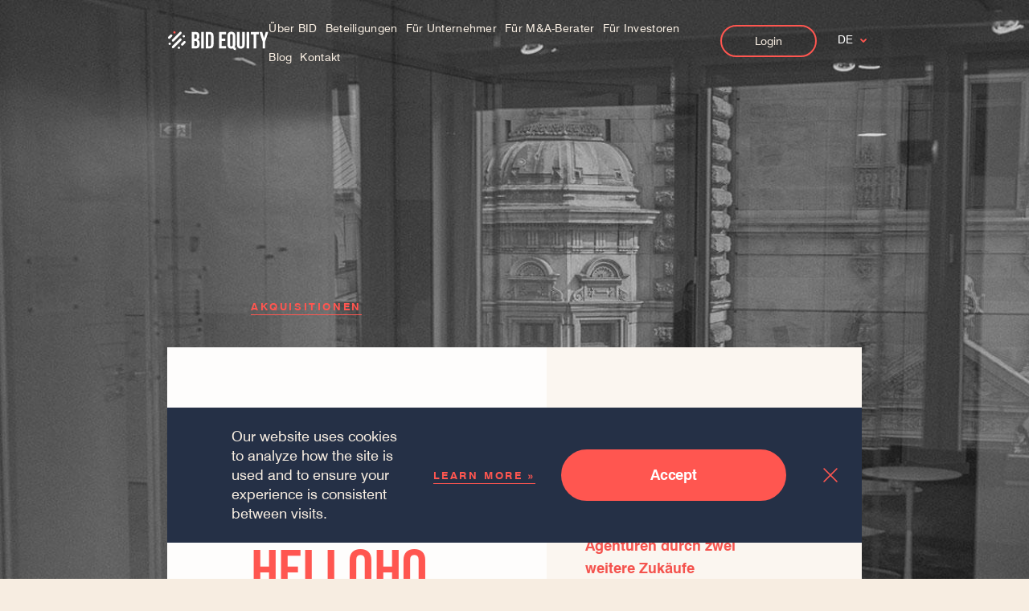

--- FILE ---
content_type: text/html; charset=UTF-8
request_url: https://bidequity.de/de/announcement_teambox
body_size: 5073
content:
<!DOCTYPE html>
<html lang="en">
  <head>
    <meta charset="utf-8" />
    <meta http-equiv="X-UA-Compatible" content="IE=edge" />
    <meta name="viewport" content="width=device-width, initial-scale=1" />
    <meta
      name="generator"
      content="Scrivito by JustRelate Group GmbH (scrivito.com)"
    />
    
          <title data-rh="true">TEAMBOX und helloHQ zukünftig unter einem Dach</title>
          <meta data-rh="true" name="twitter:card" content="summary_large_image"/><meta data-rh="true" name="prerender-status-code" content="200"/><meta data-rh="true" property="og:type" content="article"/><meta data-rh="true" property="og:url" content="https://bidequity.de/de/announcement_teambox"/><meta data-rh="true" name="description" content="Evidentiq akquiriert Dacima Software aus Montréal, um ihr Portfolio abzurunden und weiter international zu wachsen"/><meta data-rh="true" name="twitter:description" content="intevo ist mit seiner webbasierten ERP-Lösung „TEAMBOX“ der Schweizer Marktführer bei Agenturen und verfügt auch in Österreich und..."/><meta data-rh="true" name="twitter:image" content="https://cdn0.scrvt.com/516c94ee3e86a794ec9f46bfa3161082/5108da732ea9a137/09509af84fe6/v/b2799bb77aa5/top_about.jpg?nowebp=1"/><meta data-rh="true" name="twitter:title" content="TEAMBOX und helloHQ zukünftig unter einem Dach"/><meta data-rh="true" property="og:description" content="intevo ist mit seiner webbasierten ERP-Lösung „TEAMBOX“ der Schweizer Marktführer bei Agenturen und verfügt auch in Österreich und Deutschland über eine sehr gute Marktposition. Das Produkt zeichnet sich durch seinen großen Funktionsumfang, eine hohe Individualisierbarkeit sowie..."/><meta data-rh="true" property="og:image" content="https://cdn0.scrvt.com/516c94ee3e86a794ec9f46bfa3161082/5108da732ea9a137/09509af84fe6/v/b2799bb77aa5/top_about.jpg?nowebp=1"/><meta data-rh="true" property="og:title" content="TEAMBOX und helloHQ zukünftig unter einem Dach"/>
          <link data-rh="true" rel="shortcut icon" type="image/png" href="/assets/favicon.ba7d990a27cf7911d7c8a91b86680cb6.png"/><link data-rh="true" rel="canonical" href="https://bidequity.de/de/announcement_teambox"/>
        
    <link rel="preconnect" href="https://api.scrivito.com" crossorigin />
    <link rel="preconnect" href="https://api.scrivito.com" />
    <link rel="preconnect" href="https://cdn0.scrvt.com" />
    <link rel="stylesheet" href="/assets/index.fa44bf285844ce5a76dd.css" />

    <script src="/js_snippets_head.js"></script>
  </head>
  <body >
    <div id="application" data-scrivito-prerendering-obj-id="4dd1c2b56dd39e0f"><div><div class="content-wrapper"><div class="full-height top_article"><nav class="navbar fixed-top navbar-default navbar-expand-lg  navbar-transparent "><div class="container"><div class="navbar-header "><button type="button" class="navbar-toggler collapsed" aria-expanded="false" aria-controls="navbar"><span class="sr-only">Toggle navigation</span><span class="icon-bar"></span><span class="icon-bar"></span><span class="icon-bar"></span></button><a class="navbar-brand" href="/de"><img src="https://cdn0.scrvt.com/516c94ee3e86a794ec9f46bfa3161082/881821f01b489141/9f69cc4ef351/logo.svg" alt="Logo"/></a></div><div class="collapse navbar-collapse"><div class="navbar-collapse"><ul class="nav navbar-nav navbar-right"><li class="nav-item"><div class="dropdown"><a role="button" aria-haspopup="true" aria-expanded="false" href="/de/about">Über BID</a><span class="mobile-toggle"><i class="fa fa-angle-down fa-dropdown" aria-hidden="true"></i></span></div><ul class="dropdown-menu"><li class="nav-item"><a class="nav-link" href="/de/about/what-we-do">Was wir tun</a></li><li class="nav-item"><a class="nav-link" href="/de/about/team">Team</a></li></ul></li><li class="nav-item"><a class="nav-link" href="/de/portfolio">Beteiligungen</a></li><li class="nav-item"><div class="dropdown"><a role="button" aria-haspopup="true" aria-expanded="false" href="/de/entrepreneurs">Für Unternehmer</a><span class="mobile-toggle"><i class="fa fa-angle-down fa-dropdown" aria-hidden="true"></i></span></div><ul class="dropdown-menu"><li class="nav-item"><a class="nav-link" href="/de/partner">Partner</a></li></ul></li><li class="nav-item"><a class="nav-link" href="/de/advisors">Für M&amp;A-Berater</a></li><li class="nav-item"><a class="nav-link" href="/de/investors">Für Investoren</a></li><li class="nav-item"><a class="nav-link" href="/de/news">Blog</a></li><li class="nav-item"><a class="nav-link" href="/de/contact">Kontakt</a></li></ul><ul class="nav navbar-nav sec-navbar-right"><li class="nav-item"><div id="login-dropdown" class="nav-link header_login btn btn_secondary"><div class="dropbtn">Login</div><div class="dropdown-content"><a href="https://icx.efrontcloud.com/@2116/BIDEQUITY/login.aspx">BID Fund II</a><a href="https://auth.fundrbird.com/">BID Fund III</a></div></div></li><li class="only-show-on-mobile nav-item"><a href="https://icx.efrontcloud.com/@2116/BIDEQUITY/login.aspx">BID Login Fund III</a></li><li class="only-show-on-mobile nav-item"><a href="https://auth.fundrbird.com/">BID Login Fund III</a></li></ul></div><ul class="language-switcher"><li class="nav-item"><span class="nav-link">EN</span><i class="fa fa-chevron-down"></i></li><li class="nav-item"><a class="nav-link" href="/de">DE</a></li></ul></div></div></nav><div class="container"></div><div class="top_home"><img src="https://cdn0.scrvt.com/516c94ee3e86a794ec9f46bfa3161082/5108da732ea9a137/09509af84fe6/v/b2799bb77aa5/top_about.jpg?nowebp=1" class="top_bg"/></div></div><div id="mainContent"></div><div class="article_content article_new"><div class="article_new_top"><div class="container"><a class="article_page_category more_link" href="/de/news">Akquisitionen</a><div class="article_content_wrap"><div class="article_content_main"><div class="article_content_top"><h1 class="article_content_title">TEAMBOX und helloHQ zukünftig unter einem Dach</h1><div>everii<!-- -->, <!-- -->25 Aug 2022</div></div><div class="block_text"><p><strong>Die österreichische intevo.websolutions GmbH („intevo“) aus Wien schließt sich mit der deutschen HQLabs GmbH („HQLabs“) aus Hamburg zusammen (zusammen „die Gruppe“). BID Equity setzt hiermit den Ausbau der neuen Professional Services-Softwareplattform konsequent fort.</strong></p><div><p id="isPasted"><a href="https://teambox.eu/de-de/" target="_blank">intevo</a> ist mit seiner webbasierten ERP-Lösung „TEAMBOX“ der Schweizer Marktführer bei Agenturen und verfügt auch in Österreich und Deutschland über eine sehr gute Marktposition. Das Produkt zeichnet sich durch seinen großen Funktionsumfang, eine hohe Individualisierbarkeit sowie Mehrsprachigkeit aus und fokussiert sich auf die Bedürfnisse von komplexen und anspruchsvollen Kunden. Neben Projekt- und Ressourcenplanung über verschiedene Mandanten und Standorte umfasst die Software ein Customer-Relationship-Management, Tools zur Administration und Zeiterfassung, Reportingmodule sowie einen integrierten Projekt-Kommunikationshub.</p><p>Der Zusammenschluss ermöglicht der neuen Gruppe ein modernes Produktportfolio für Agenturen aller Größenordnung anzubieten und somit Kunden auch bei wechselnden Anforderungen Entwicklungsoptionen aus einer Hand zu bieten. Das intevo-Team bringt hierbei seine umfassende Erfahrung aus langjähriger Entwicklungsarbeit für anspruchsvollste Agenturkunden ein. &nbsp;</p><p>Mit dem Zusammenschluss beginnt auch der Aufbau eines gemeinsamen Führungsteams unter der Leitung des neuen CEOs Bodo Braun. „Ich freue mich sehr darauf, gemeinsam mit den Teams von HQLabs und intevo eine neue Unternehmensgruppe ins Leben zu rufen und ein neues Angebot mit Mehrwert für die Kunden zu formen. Die Gründer Martin Reitbauer-Ortner und Michael Schachinger, die intevo seit mehr als 20 Jahren erfolgreich entwickelt haben, werden auch künftig als Geschäftsführer in Wien die Kontinuität und erfolgreiche Integration sicherstellen.</p></div></div></div><div class="article_content_sidebar"><a class="content_nav_link content_next" href="/de/announcement_julitec_proad"><p class="content_nav_direction">Next</p><div class="content_nav_info"><span class="content_nav_name">everii übernimmt Marktführerschaft im Softwaremarkt für Agenturen durch zwei weitere Zukäufe</span><span class="arrow_btn"><svg xmlns="http://www.w3.org/2000/svg" width="17.284" height="10.73" viewBox="0 0 17.284 10.73" fill="none" stroke-width="1.5"><g transform="translate(-570.625 -853.857)"><path d="M576.989,860.911l4.3,4.3-4.3,4.3" transform="translate(5.865 -5.993)" stroke-linecap="round" stroke-linejoin="round"></path><line x1="15.783" transform="translate(571.375 859.222)" stroke-linecap="round" stroke-linejoin="round"></line></g></svg></span></div></a></div></div></div><div class="new_post_img"><img width="1408" src="https://cdn0.scrvt.com/516c94ee3e86a794ec9f46bfa3161082/16cb304a5218608b/a9e83361026a/v/56b5f97cbf3e/Szene3_112.jpg"/></div><div class="article_new_bottom"><div class="container"><div class="article_content_nav content_nav"><a class="content_nav_link content_prev" href="/de/announcement_untermstrich"><p class="content_nav_direction">Previous</p><div class="content_nav_info"><span class="arrow_btn"><svg xmlns="http://www.w3.org/2000/svg" width="17.284" height="10.73" viewBox="0 0 17.284 10.73" fill="none" stroke-width="1.5"><g transform="translate(-570.625 -853.857)"><path d="M576.989,860.911l4.3,4.3-4.3,4.3" transform="translate(5.865 -5.993)" stroke-linecap="round" stroke-linejoin="round"></path><line x1="15.783" transform="translate(571.375 859.222)" stroke-linecap="round" stroke-linejoin="round"></line></g></svg></span><span class="content_nav_name">untermStrich software und KOBOLD Management Systeme gehen zukünftig gemeinsam</span></div></a><a class="content_nav_link content_next" href="/de/announcement_julitec_proad"><p class="content_nav_direction">Next</p><div class="content_nav_info"><span class="content_nav_name">everii übernimmt Marktführerschaft im Softwaremarkt für Agenturen durch zwei weitere Zukäufe</span><span class="arrow_btn"><svg xmlns="http://www.w3.org/2000/svg" width="17.284" height="10.73" viewBox="0 0 17.284 10.73" fill="none" stroke-width="1.5"><g transform="translate(-570.625 -853.857)"><path d="M576.989,860.911l4.3,4.3-4.3,4.3" transform="translate(5.865 -5.993)" stroke-linecap="round" stroke-linejoin="round"></path><line x1="15.783" transform="translate(571.375 859.222)" stroke-linecap="round" stroke-linejoin="round"></line></g></svg></span></div></a></div><div class="article_posts"><h2 class="section_title bottom_line">Mehr HQLabs-News</h2><div><div><div class="posts_slider_wrap"><div class="posts_slider swiper-container"><div class="swiper-container"><div class="swiper-wrapper"><div class="swiper-slide post_slide"><a href="/de/announcement_hqlabs"><img width="1342" src="https://cdn0.scrvt.com/516c94ee3e86a794ec9f46bfa3161082/3ad7dd8bce61ef07/de260adb24bf/v/d79235b5a6a8/HQ_SW.png" class="post_item_img"/></a><div class="post_item_info"><div class="post_item_date bottom_line"><div>08 Feb 2022</div></div><div class="post_item_text"><p>Der von BID Equity beratene Fonds BID Equity Fund II hat die HQLabs GmbH mit Sitz in Hamburg übernommen, einen der führenden Anbieter für Agentursoftware in Deutschland.</p></div></div></div></div></div></div><div class="posts_more"><a class="more_link" href="#"></a></div></div></div></div><div class="posts_more"><a class="more_link" href="#">More News</a></div></div></div></div></div></div></div><footer class="footer false"><div class="container"><div class="footer_inner"><div class="footer_left"><a class="footer_logo" href="/"><svg width="146.116" height="27.379" viewBox="0 0 146.116 27.379"><g transform="translate(-161.124 -327.43)"><circle cx="1.701" cy="1.701" r="1.701" transform="translate(168.799 327.43)" fill="#ff5650"></circle><circle cx="1.701" cy="1.701" r="1.701" transform="translate(161.815 344.036)" fill="#fff"></circle><circle cx="1.701" cy="1.701" r="1.701" transform="translate(182.389 333.085)" fill="#fff"></circle><circle cx="1.701" cy="1.701" r="1.701" transform="translate(175.275 349.822)" fill="#fff"></circle><path d="M164.027,339.676l2.865-2.865a1.7,1.7,0,1,0-2.406-2.4l-2.865,2.864a1.7,1.7,0,1,0,2.406,2.406Z" transform="translate(0 -1.666)" fill="#fff"></path><path d="M189.6,352.876l3.311-3.371A1.7,1.7,0,0,0,190.5,347.1l-3.31,3.371a1.7,1.7,0,1,0,2.405,2.4Z" transform="translate(-6.578 -4.932)" fill="#fff"></path><path d="M171.436,342.421l10.952-10.952a1.7,1.7,0,0,0-2.406-2.406l-10.952,10.952a1.7,1.7,0,0,0,2.406,2.406Z" transform="translate(-1.906 -0.292)" fill="#fff"></path><path d="M171.436,355.376l10.952-10.952a1.7,1.7,0,0,0-2.406-2.406L169.031,352.97a1.7,1.7,0,0,0,2.406,2.406Z" transform="translate(-1.906 -3.625)" fill="#fff"></path><g transform="translate(195.578 328.188)"><path d="M207.512,328.912h5.7c3.916,0,5.6,1.821,5.6,5.53v.962c0,2.473-.755,4.019-2.438,4.706v.069c2.026.687,2.816,2.473,2.816,5.015v2.061c0,3.709-1.958,5.7-5.736,5.7h-5.943Zm5.256,9.79c1.408,0,2.267-.618,2.267-2.542v-1.34c0-1.718-.584-2.473-1.924-2.473h-1.82V338.7Zm.687,10.82c1.271,0,1.958-.584,1.958-2.37v-2.1c0-2.233-.721-2.92-2.439-2.92H211.29v7.385Z" transform="translate(-207.512 -328.569)" fill="#fff"></path><path d="M226.194,328.912h3.778v24.046h-3.778Z" transform="translate(-212.318 -328.569)" fill="#fff"></path><path d="M235.072,328.912h5.771c3.778,0,5.634,2.1,5.634,5.943v12.16c0,3.847-1.855,5.943-5.634,5.943h-5.771Zm5.7,20.61c1.2,0,1.923-.618,1.923-2.335v-12.5c0-1.717-.721-2.336-1.923-2.336h-1.924v17.175Z" transform="translate(-214.602 -328.569)" fill="#fff"></path><path d="M261.245,328.912h10.306v3.435h-6.526V338.7h5.187v3.435h-5.187v7.385h6.526v3.435H261.245Z" transform="translate(-221.335 -328.569)" fill="#fff"></path><path d="M285.906,352.77a7.106,7.106,0,0,1-2.508.413c-3.71,0-5.736-2.2-5.736-6.046V334.5c0-3.847,2.026-6.045,5.736-6.045s5.737,2.2,5.737,6.045v12.642a6.81,6.81,0,0,1-1.065,3.951c.275.481.722.549,1.408.549h.584v3.435h-1A2.906,2.906,0,0,1,285.906,352.77Zm-.55-5.392V334.255c0-1.718-.755-2.371-1.958-2.371s-1.958.653-1.958,2.371v13.122c0,1.717.756,2.369,1.958,2.369S285.356,349.095,285.356,347.377Z" transform="translate(-225.559 -328.45)" fill="#fff"></path><path d="M296.344,347.256V328.912h3.778V347.53c0,1.717.721,2.335,1.924,2.335s1.924-.618,1.924-2.335V328.912h3.641v18.344c0,3.847-1.924,6.046-5.634,6.046S296.344,351.1,296.344,347.256Z" transform="translate(-230.365 -328.569)" fill="#fff"></path><path d="M315.118,328.912H318.9v24.046h-3.779Z" transform="translate(-235.194 -328.569)" fill="#fff"></path><path d="M327.531,332.347H323.58v-3.435h11.68v3.435h-3.951v20.61h-3.778Z" transform="translate(-237.371 -328.569)" fill="#fff"></path><path d="M345.027,342.721l-4.569-13.809h4.019l2.577,8.828h.069l2.576-8.828h3.676l-4.569,13.809v10.237h-3.778Z" transform="translate(-241.713 -328.569)" fill="#fff"></path></g></g></svg></a><p class="footer_cop bottom_line">© 2024 BID EQUITY. All rights reserved.</p><div class="footer_box_links"><p class="footer_box_title">Quick Links</p><div class="footer_links"><footer><div><section class="bg-brand-secondary"><div class="container"><div><div><ul class="link-container-widget"><li><a href="/de/about" target="_blank">Über BID</a></li><li><a href="/de/portfolio" target="_blank">Beteiligungen</a></li><li><a href="/de/entrepreneurs">Für Unternehmer</a></li><li><a href="/de/partner">Partner</a></li><li><a href="/de/investors" target="_blank">Investoren</a></li><li><a href="/de/news">News</a></li><li><a href="/de/contact">Kontakt</a></li><li><a href="/de/privacy-policy">Datenschutz</a></li><li><a href="/de/imprint">Impressum</a></li><li><a href="https://bid-pe.jobs.personio.de" target="_blank">Jobs</a></li></ul></div></div></div></section></div></footer></div></div></div><div class="footer_right bottom_line"><div class="footer_top bottom_line"><h3 class="footer_title">Erhalten Sie von uns binnen 48 Stunden eine zuverlässige Bewertung Ihres Unternehmens.</h3><a class="btn" target="_blank" href="https://vguwjmrvijm.typeform.com/to/zNGIIY6L">Los geht‘s!</a></div><div class="footer_info"><div class="footer_box"><p class="footer_box_title">Nehmen Sie Kontakt zu uns auf</p><div class="footer_text"><p>Phone +49 40 822 169 420</p><p>Fax +49 40 537 981 320</p><p>Mail contact@bidequity.de</p><p>    career@bidequity.de</p></div></div><div class="footer_box"><p class="footer_box_title">Treffen Sie uns vor Ort</p><div class="footer_text"><p>BID EQUITY Luxembourg S.à r.l. <br/>6c, rue Gabriel Lippmann <br/>5365 Luxembourg, Luxembourg</p></div></div><div class="footer_box"><p class="footer_box_title">Treffen Sie uns vor Ort</p><div class="footer_text"><p>BID EQUITY GMBH <br/>Rathausmarkt 5 <br/>20095 Hamburg, Germany</p></div></div><div class="footer_box"><p class="footer_box_title">Unsere Accounts</p><div class="footer_soc"><a href="https://www.linkedin.com/company/bid-equity/" target="_blank"><svg xmlns="http://www.w3.org/2000/svg" width="17.946" height="17.946" viewBox="0 0 17.946 17.946"><path class="a" d="M17.2,0H.748A.749.749,0,0,0,0,.748V17.2a.748.748,0,0,0,.748.748H17.2a.748.748,0,0,0,.748-.748V.748A.748.748,0,0,0,17.2,0M5.324,15.292H2.659V6.728H5.324ZM3.992,5.558A1.544,1.544,0,1,1,5.535,4.014,1.543,1.543,0,0,1,3.992,5.558m11.3,9.734H12.631V11.128c0-.993-.017-2.271-1.382-2.271-1.385,0-1.6,1.083-1.6,2.2v4.236H6.994V6.728H9.545V7.9h.036A2.8,2.8,0,0,1,12.1,6.516c2.695,0,3.193,1.773,3.193,4.08Z"></path></svg></a></div></div></div></div></div></div></footer></div></div>
    <script src="/assets/preloadDumps/4dd1c2b56dd39e0f.8cca279c35245a46b9f4.js"></script>
    <script async src="/assets/index.edd8d3f4ce990f9c4501.js"></script>
    <script src="/js_snippets_before_body_end.js"></script>
  </body>
</html>


--- FILE ---
content_type: text/css; charset=UTF-8
request_url: https://bidequity.de/assets/index.fa44bf285844ce5a76dd.css
body_size: 56381
content:
@import url(https://cdnjs.cloudflare.com/ajax/libs/meyer-reset/2.0/reset.min.css);
@import url(https://fonts.googleapis.com/css2?family=Cormorant+Garamond:ital,wght@0,600;1,600&display=swap);
@import url(https://fonts.googleapis.com/css2?family=Cormorant+Garamond:ital,wght@0,600;1,600&display=swap);
.search-result-item{margin:20px 0;padding-bottom:20px;overflow:hidden;border-bottom:1px solid #dadada}.search-result-item--image{display:table-cell;vertical-align:top;width:150px;text-align:center;padding:0 20px 0 0}.search-result-item--image img{width:150px;max-width:none}.search-result-item--content{display:table-cell;vertical-align:top;padding:0 20px 0 0;width:10000px}.search-result-item--content .h3,.search-result-item--content p{margin-bottom:5px}.search-result-item--options{display:table-cell;vertical-align:middle;min-width:100px}@media(max-width: 767px){.search-result-item--image,.search-result-item--content,.search-result-item--options{display:block;width:100%;padding:0}.search-result-item--image,.search-result-item--image img{width:100%}}




@font-face{font-family:"Swiss721BT-Regular";font-weight:1 1000;src:url("https://fonts.animaapp.com/Swiss721BT-Regular") format("truetype")}.bid-two-columns-text-widget{color:#3f5e67;font-size:18px;line-height:32px}.bid-two-columns-text-widget .row{letter-spacing:0px;margin:64px 0;line-height:32px;min-height:195px;opacity:.9}@media(min-width: 991px){.bid-two-columns-text-widget{width:632px}}@media(max-width: 414px){.bid-two-columns-text-widget .btn-primary{width:100% !important}}@media(min-width: 991px){.col-md-6{padding-left:0 !important;flex:0 0 49% !important;max-width:49%}}

.headline-widget--anchor{position:relative;top:-75px}
.link-container-widget{list-style-type:none;padding:0}.link-container-widget li{display:inline-block}.link-container-widget a{text-decoration:none;color:rgba(247,237,225,.8);font-weight:300;font-size:14px;line-height:26px;margin:0 40px 20px 0 !important;border-bottom:1px solid rgba(255,255,255,.29);border-bottom-color:rgba(255,255,255,.29);transition:all .3s;display:inline-block}

.vimeo-video-widget--fullsize-iframe{position:absolute;top:0;left:0;width:100%;height:100%}
.youtube-video-widget--fullsize-iframe{position:absolute;top:0;left:0;width:100%;height:100%}
[data-aos][data-aos][data-aos-duration="50"],body[data-aos-duration="50"] [data-aos]{transition-duration:50ms}[data-aos][data-aos][data-aos-delay="50"],body[data-aos-delay="50"] [data-aos]{transition-delay:0}[data-aos][data-aos][data-aos-delay="50"].aos-animate,body[data-aos-delay="50"] [data-aos].aos-animate{transition-delay:50ms}[data-aos][data-aos][data-aos-duration="100"],body[data-aos-duration="100"] [data-aos]{transition-duration:.1s}[data-aos][data-aos][data-aos-delay="100"],body[data-aos-delay="100"] [data-aos]{transition-delay:0}[data-aos][data-aos][data-aos-delay="100"].aos-animate,body[data-aos-delay="100"] [data-aos].aos-animate{transition-delay:.1s}[data-aos][data-aos][data-aos-duration="150"],body[data-aos-duration="150"] [data-aos]{transition-duration:.15s}[data-aos][data-aos][data-aos-delay="150"],body[data-aos-delay="150"] [data-aos]{transition-delay:0}[data-aos][data-aos][data-aos-delay="150"].aos-animate,body[data-aos-delay="150"] [data-aos].aos-animate{transition-delay:.15s}[data-aos][data-aos][data-aos-duration="200"],body[data-aos-duration="200"] [data-aos]{transition-duration:.2s}[data-aos][data-aos][data-aos-delay="200"],body[data-aos-delay="200"] [data-aos]{transition-delay:0}[data-aos][data-aos][data-aos-delay="200"].aos-animate,body[data-aos-delay="200"] [data-aos].aos-animate{transition-delay:.2s}[data-aos][data-aos][data-aos-duration="250"],body[data-aos-duration="250"] [data-aos]{transition-duration:.25s}[data-aos][data-aos][data-aos-delay="250"],body[data-aos-delay="250"] [data-aos]{transition-delay:0}[data-aos][data-aos][data-aos-delay="250"].aos-animate,body[data-aos-delay="250"] [data-aos].aos-animate{transition-delay:.25s}[data-aos][data-aos][data-aos-duration="300"],body[data-aos-duration="300"] [data-aos]{transition-duration:.3s}[data-aos][data-aos][data-aos-delay="300"],body[data-aos-delay="300"] [data-aos]{transition-delay:0}[data-aos][data-aos][data-aos-delay="300"].aos-animate,body[data-aos-delay="300"] [data-aos].aos-animate{transition-delay:.3s}[data-aos][data-aos][data-aos-duration="350"],body[data-aos-duration="350"] [data-aos]{transition-duration:.35s}[data-aos][data-aos][data-aos-delay="350"],body[data-aos-delay="350"] [data-aos]{transition-delay:0}[data-aos][data-aos][data-aos-delay="350"].aos-animate,body[data-aos-delay="350"] [data-aos].aos-animate{transition-delay:.35s}[data-aos][data-aos][data-aos-duration="400"],body[data-aos-duration="400"] [data-aos]{transition-duration:.4s}[data-aos][data-aos][data-aos-delay="400"],body[data-aos-delay="400"] [data-aos]{transition-delay:0}[data-aos][data-aos][data-aos-delay="400"].aos-animate,body[data-aos-delay="400"] [data-aos].aos-animate{transition-delay:.4s}[data-aos][data-aos][data-aos-duration="450"],body[data-aos-duration="450"] [data-aos]{transition-duration:.45s}[data-aos][data-aos][data-aos-delay="450"],body[data-aos-delay="450"] [data-aos]{transition-delay:0}[data-aos][data-aos][data-aos-delay="450"].aos-animate,body[data-aos-delay="450"] [data-aos].aos-animate{transition-delay:.45s}[data-aos][data-aos][data-aos-duration="500"],body[data-aos-duration="500"] [data-aos]{transition-duration:.5s}[data-aos][data-aos][data-aos-delay="500"],body[data-aos-delay="500"] [data-aos]{transition-delay:0}[data-aos][data-aos][data-aos-delay="500"].aos-animate,body[data-aos-delay="500"] [data-aos].aos-animate{transition-delay:.5s}[data-aos][data-aos][data-aos-duration="550"],body[data-aos-duration="550"] [data-aos]{transition-duration:.55s}[data-aos][data-aos][data-aos-delay="550"],body[data-aos-delay="550"] [data-aos]{transition-delay:0}[data-aos][data-aos][data-aos-delay="550"].aos-animate,body[data-aos-delay="550"] [data-aos].aos-animate{transition-delay:.55s}[data-aos][data-aos][data-aos-duration="600"],body[data-aos-duration="600"] [data-aos]{transition-duration:.6s}[data-aos][data-aos][data-aos-delay="600"],body[data-aos-delay="600"] [data-aos]{transition-delay:0}[data-aos][data-aos][data-aos-delay="600"].aos-animate,body[data-aos-delay="600"] [data-aos].aos-animate{transition-delay:.6s}[data-aos][data-aos][data-aos-duration="650"],body[data-aos-duration="650"] [data-aos]{transition-duration:.65s}[data-aos][data-aos][data-aos-delay="650"],body[data-aos-delay="650"] [data-aos]{transition-delay:0}[data-aos][data-aos][data-aos-delay="650"].aos-animate,body[data-aos-delay="650"] [data-aos].aos-animate{transition-delay:.65s}[data-aos][data-aos][data-aos-duration="700"],body[data-aos-duration="700"] [data-aos]{transition-duration:.7s}[data-aos][data-aos][data-aos-delay="700"],body[data-aos-delay="700"] [data-aos]{transition-delay:0}[data-aos][data-aos][data-aos-delay="700"].aos-animate,body[data-aos-delay="700"] [data-aos].aos-animate{transition-delay:.7s}[data-aos][data-aos][data-aos-duration="750"],body[data-aos-duration="750"] [data-aos]{transition-duration:.75s}[data-aos][data-aos][data-aos-delay="750"],body[data-aos-delay="750"] [data-aos]{transition-delay:0}[data-aos][data-aos][data-aos-delay="750"].aos-animate,body[data-aos-delay="750"] [data-aos].aos-animate{transition-delay:.75s}[data-aos][data-aos][data-aos-duration="800"],body[data-aos-duration="800"] [data-aos]{transition-duration:.8s}[data-aos][data-aos][data-aos-delay="800"],body[data-aos-delay="800"] [data-aos]{transition-delay:0}[data-aos][data-aos][data-aos-delay="800"].aos-animate,body[data-aos-delay="800"] [data-aos].aos-animate{transition-delay:.8s}[data-aos][data-aos][data-aos-duration="850"],body[data-aos-duration="850"] [data-aos]{transition-duration:.85s}[data-aos][data-aos][data-aos-delay="850"],body[data-aos-delay="850"] [data-aos]{transition-delay:0}[data-aos][data-aos][data-aos-delay="850"].aos-animate,body[data-aos-delay="850"] [data-aos].aos-animate{transition-delay:.85s}[data-aos][data-aos][data-aos-duration="900"],body[data-aos-duration="900"] [data-aos]{transition-duration:.9s}[data-aos][data-aos][data-aos-delay="900"],body[data-aos-delay="900"] [data-aos]{transition-delay:0}[data-aos][data-aos][data-aos-delay="900"].aos-animate,body[data-aos-delay="900"] [data-aos].aos-animate{transition-delay:.9s}[data-aos][data-aos][data-aos-duration="950"],body[data-aos-duration="950"] [data-aos]{transition-duration:.95s}[data-aos][data-aos][data-aos-delay="950"],body[data-aos-delay="950"] [data-aos]{transition-delay:0}[data-aos][data-aos][data-aos-delay="950"].aos-animate,body[data-aos-delay="950"] [data-aos].aos-animate{transition-delay:.95s}[data-aos][data-aos][data-aos-duration="1000"],body[data-aos-duration="1000"] [data-aos]{transition-duration:1s}[data-aos][data-aos][data-aos-delay="1000"],body[data-aos-delay="1000"] [data-aos]{transition-delay:0}[data-aos][data-aos][data-aos-delay="1000"].aos-animate,body[data-aos-delay="1000"] [data-aos].aos-animate{transition-delay:1s}[data-aos][data-aos][data-aos-duration="1050"],body[data-aos-duration="1050"] [data-aos]{transition-duration:1.05s}[data-aos][data-aos][data-aos-delay="1050"],body[data-aos-delay="1050"] [data-aos]{transition-delay:0}[data-aos][data-aos][data-aos-delay="1050"].aos-animate,body[data-aos-delay="1050"] [data-aos].aos-animate{transition-delay:1.05s}[data-aos][data-aos][data-aos-duration="1100"],body[data-aos-duration="1100"] [data-aos]{transition-duration:1.1s}[data-aos][data-aos][data-aos-delay="1100"],body[data-aos-delay="1100"] [data-aos]{transition-delay:0}[data-aos][data-aos][data-aos-delay="1100"].aos-animate,body[data-aos-delay="1100"] [data-aos].aos-animate{transition-delay:1.1s}[data-aos][data-aos][data-aos-duration="1150"],body[data-aos-duration="1150"] [data-aos]{transition-duration:1.15s}[data-aos][data-aos][data-aos-delay="1150"],body[data-aos-delay="1150"] [data-aos]{transition-delay:0}[data-aos][data-aos][data-aos-delay="1150"].aos-animate,body[data-aos-delay="1150"] [data-aos].aos-animate{transition-delay:1.15s}[data-aos][data-aos][data-aos-duration="1200"],body[data-aos-duration="1200"] [data-aos]{transition-duration:1.2s}[data-aos][data-aos][data-aos-delay="1200"],body[data-aos-delay="1200"] [data-aos]{transition-delay:0}[data-aos][data-aos][data-aos-delay="1200"].aos-animate,body[data-aos-delay="1200"] [data-aos].aos-animate{transition-delay:1.2s}[data-aos][data-aos][data-aos-duration="1250"],body[data-aos-duration="1250"] [data-aos]{transition-duration:1.25s}[data-aos][data-aos][data-aos-delay="1250"],body[data-aos-delay="1250"] [data-aos]{transition-delay:0}[data-aos][data-aos][data-aos-delay="1250"].aos-animate,body[data-aos-delay="1250"] [data-aos].aos-animate{transition-delay:1.25s}[data-aos][data-aos][data-aos-duration="1300"],body[data-aos-duration="1300"] [data-aos]{transition-duration:1.3s}[data-aos][data-aos][data-aos-delay="1300"],body[data-aos-delay="1300"] [data-aos]{transition-delay:0}[data-aos][data-aos][data-aos-delay="1300"].aos-animate,body[data-aos-delay="1300"] [data-aos].aos-animate{transition-delay:1.3s}[data-aos][data-aos][data-aos-duration="1350"],body[data-aos-duration="1350"] [data-aos]{transition-duration:1.35s}[data-aos][data-aos][data-aos-delay="1350"],body[data-aos-delay="1350"] [data-aos]{transition-delay:0}[data-aos][data-aos][data-aos-delay="1350"].aos-animate,body[data-aos-delay="1350"] [data-aos].aos-animate{transition-delay:1.35s}[data-aos][data-aos][data-aos-duration="1400"],body[data-aos-duration="1400"] [data-aos]{transition-duration:1.4s}[data-aos][data-aos][data-aos-delay="1400"],body[data-aos-delay="1400"] [data-aos]{transition-delay:0}[data-aos][data-aos][data-aos-delay="1400"].aos-animate,body[data-aos-delay="1400"] [data-aos].aos-animate{transition-delay:1.4s}[data-aos][data-aos][data-aos-duration="1450"],body[data-aos-duration="1450"] [data-aos]{transition-duration:1.45s}[data-aos][data-aos][data-aos-delay="1450"],body[data-aos-delay="1450"] [data-aos]{transition-delay:0}[data-aos][data-aos][data-aos-delay="1450"].aos-animate,body[data-aos-delay="1450"] [data-aos].aos-animate{transition-delay:1.45s}[data-aos][data-aos][data-aos-duration="1500"],body[data-aos-duration="1500"] [data-aos]{transition-duration:1.5s}[data-aos][data-aos][data-aos-delay="1500"],body[data-aos-delay="1500"] [data-aos]{transition-delay:0}[data-aos][data-aos][data-aos-delay="1500"].aos-animate,body[data-aos-delay="1500"] [data-aos].aos-animate{transition-delay:1.5s}[data-aos][data-aos][data-aos-duration="1550"],body[data-aos-duration="1550"] [data-aos]{transition-duration:1.55s}[data-aos][data-aos][data-aos-delay="1550"],body[data-aos-delay="1550"] [data-aos]{transition-delay:0}[data-aos][data-aos][data-aos-delay="1550"].aos-animate,body[data-aos-delay="1550"] [data-aos].aos-animate{transition-delay:1.55s}[data-aos][data-aos][data-aos-duration="1600"],body[data-aos-duration="1600"] [data-aos]{transition-duration:1.6s}[data-aos][data-aos][data-aos-delay="1600"],body[data-aos-delay="1600"] [data-aos]{transition-delay:0}[data-aos][data-aos][data-aos-delay="1600"].aos-animate,body[data-aos-delay="1600"] [data-aos].aos-animate{transition-delay:1.6s}[data-aos][data-aos][data-aos-duration="1650"],body[data-aos-duration="1650"] [data-aos]{transition-duration:1.65s}[data-aos][data-aos][data-aos-delay="1650"],body[data-aos-delay="1650"] [data-aos]{transition-delay:0}[data-aos][data-aos][data-aos-delay="1650"].aos-animate,body[data-aos-delay="1650"] [data-aos].aos-animate{transition-delay:1.65s}[data-aos][data-aos][data-aos-duration="1700"],body[data-aos-duration="1700"] [data-aos]{transition-duration:1.7s}[data-aos][data-aos][data-aos-delay="1700"],body[data-aos-delay="1700"] [data-aos]{transition-delay:0}[data-aos][data-aos][data-aos-delay="1700"].aos-animate,body[data-aos-delay="1700"] [data-aos].aos-animate{transition-delay:1.7s}[data-aos][data-aos][data-aos-duration="1750"],body[data-aos-duration="1750"] [data-aos]{transition-duration:1.75s}[data-aos][data-aos][data-aos-delay="1750"],body[data-aos-delay="1750"] [data-aos]{transition-delay:0}[data-aos][data-aos][data-aos-delay="1750"].aos-animate,body[data-aos-delay="1750"] [data-aos].aos-animate{transition-delay:1.75s}[data-aos][data-aos][data-aos-duration="1800"],body[data-aos-duration="1800"] [data-aos]{transition-duration:1.8s}[data-aos][data-aos][data-aos-delay="1800"],body[data-aos-delay="1800"] [data-aos]{transition-delay:0}[data-aos][data-aos][data-aos-delay="1800"].aos-animate,body[data-aos-delay="1800"] [data-aos].aos-animate{transition-delay:1.8s}[data-aos][data-aos][data-aos-duration="1850"],body[data-aos-duration="1850"] [data-aos]{transition-duration:1.85s}[data-aos][data-aos][data-aos-delay="1850"],body[data-aos-delay="1850"] [data-aos]{transition-delay:0}[data-aos][data-aos][data-aos-delay="1850"].aos-animate,body[data-aos-delay="1850"] [data-aos].aos-animate{transition-delay:1.85s}[data-aos][data-aos][data-aos-duration="1900"],body[data-aos-duration="1900"] [data-aos]{transition-duration:1.9s}[data-aos][data-aos][data-aos-delay="1900"],body[data-aos-delay="1900"] [data-aos]{transition-delay:0}[data-aos][data-aos][data-aos-delay="1900"].aos-animate,body[data-aos-delay="1900"] [data-aos].aos-animate{transition-delay:1.9s}[data-aos][data-aos][data-aos-duration="1950"],body[data-aos-duration="1950"] [data-aos]{transition-duration:1.95s}[data-aos][data-aos][data-aos-delay="1950"],body[data-aos-delay="1950"] [data-aos]{transition-delay:0}[data-aos][data-aos][data-aos-delay="1950"].aos-animate,body[data-aos-delay="1950"] [data-aos].aos-animate{transition-delay:1.95s}[data-aos][data-aos][data-aos-duration="2000"],body[data-aos-duration="2000"] [data-aos]{transition-duration:2s}[data-aos][data-aos][data-aos-delay="2000"],body[data-aos-delay="2000"] [data-aos]{transition-delay:0}[data-aos][data-aos][data-aos-delay="2000"].aos-animate,body[data-aos-delay="2000"] [data-aos].aos-animate{transition-delay:2s}[data-aos][data-aos][data-aos-duration="2050"],body[data-aos-duration="2050"] [data-aos]{transition-duration:2.05s}[data-aos][data-aos][data-aos-delay="2050"],body[data-aos-delay="2050"] [data-aos]{transition-delay:0}[data-aos][data-aos][data-aos-delay="2050"].aos-animate,body[data-aos-delay="2050"] [data-aos].aos-animate{transition-delay:2.05s}[data-aos][data-aos][data-aos-duration="2100"],body[data-aos-duration="2100"] [data-aos]{transition-duration:2.1s}[data-aos][data-aos][data-aos-delay="2100"],body[data-aos-delay="2100"] [data-aos]{transition-delay:0}[data-aos][data-aos][data-aos-delay="2100"].aos-animate,body[data-aos-delay="2100"] [data-aos].aos-animate{transition-delay:2.1s}[data-aos][data-aos][data-aos-duration="2150"],body[data-aos-duration="2150"] [data-aos]{transition-duration:2.15s}[data-aos][data-aos][data-aos-delay="2150"],body[data-aos-delay="2150"] [data-aos]{transition-delay:0}[data-aos][data-aos][data-aos-delay="2150"].aos-animate,body[data-aos-delay="2150"] [data-aos].aos-animate{transition-delay:2.15s}[data-aos][data-aos][data-aos-duration="2200"],body[data-aos-duration="2200"] [data-aos]{transition-duration:2.2s}[data-aos][data-aos][data-aos-delay="2200"],body[data-aos-delay="2200"] [data-aos]{transition-delay:0}[data-aos][data-aos][data-aos-delay="2200"].aos-animate,body[data-aos-delay="2200"] [data-aos].aos-animate{transition-delay:2.2s}[data-aos][data-aos][data-aos-duration="2250"],body[data-aos-duration="2250"] [data-aos]{transition-duration:2.25s}[data-aos][data-aos][data-aos-delay="2250"],body[data-aos-delay="2250"] [data-aos]{transition-delay:0}[data-aos][data-aos][data-aos-delay="2250"].aos-animate,body[data-aos-delay="2250"] [data-aos].aos-animate{transition-delay:2.25s}[data-aos][data-aos][data-aos-duration="2300"],body[data-aos-duration="2300"] [data-aos]{transition-duration:2.3s}[data-aos][data-aos][data-aos-delay="2300"],body[data-aos-delay="2300"] [data-aos]{transition-delay:0}[data-aos][data-aos][data-aos-delay="2300"].aos-animate,body[data-aos-delay="2300"] [data-aos].aos-animate{transition-delay:2.3s}[data-aos][data-aos][data-aos-duration="2350"],body[data-aos-duration="2350"] [data-aos]{transition-duration:2.35s}[data-aos][data-aos][data-aos-delay="2350"],body[data-aos-delay="2350"] [data-aos]{transition-delay:0}[data-aos][data-aos][data-aos-delay="2350"].aos-animate,body[data-aos-delay="2350"] [data-aos].aos-animate{transition-delay:2.35s}[data-aos][data-aos][data-aos-duration="2400"],body[data-aos-duration="2400"] [data-aos]{transition-duration:2.4s}[data-aos][data-aos][data-aos-delay="2400"],body[data-aos-delay="2400"] [data-aos]{transition-delay:0}[data-aos][data-aos][data-aos-delay="2400"].aos-animate,body[data-aos-delay="2400"] [data-aos].aos-animate{transition-delay:2.4s}[data-aos][data-aos][data-aos-duration="2450"],body[data-aos-duration="2450"] [data-aos]{transition-duration:2.45s}[data-aos][data-aos][data-aos-delay="2450"],body[data-aos-delay="2450"] [data-aos]{transition-delay:0}[data-aos][data-aos][data-aos-delay="2450"].aos-animate,body[data-aos-delay="2450"] [data-aos].aos-animate{transition-delay:2.45s}[data-aos][data-aos][data-aos-duration="2500"],body[data-aos-duration="2500"] [data-aos]{transition-duration:2.5s}[data-aos][data-aos][data-aos-delay="2500"],body[data-aos-delay="2500"] [data-aos]{transition-delay:0}[data-aos][data-aos][data-aos-delay="2500"].aos-animate,body[data-aos-delay="2500"] [data-aos].aos-animate{transition-delay:2.5s}[data-aos][data-aos][data-aos-duration="2550"],body[data-aos-duration="2550"] [data-aos]{transition-duration:2.55s}[data-aos][data-aos][data-aos-delay="2550"],body[data-aos-delay="2550"] [data-aos]{transition-delay:0}[data-aos][data-aos][data-aos-delay="2550"].aos-animate,body[data-aos-delay="2550"] [data-aos].aos-animate{transition-delay:2.55s}[data-aos][data-aos][data-aos-duration="2600"],body[data-aos-duration="2600"] [data-aos]{transition-duration:2.6s}[data-aos][data-aos][data-aos-delay="2600"],body[data-aos-delay="2600"] [data-aos]{transition-delay:0}[data-aos][data-aos][data-aos-delay="2600"].aos-animate,body[data-aos-delay="2600"] [data-aos].aos-animate{transition-delay:2.6s}[data-aos][data-aos][data-aos-duration="2650"],body[data-aos-duration="2650"] [data-aos]{transition-duration:2.65s}[data-aos][data-aos][data-aos-delay="2650"],body[data-aos-delay="2650"] [data-aos]{transition-delay:0}[data-aos][data-aos][data-aos-delay="2650"].aos-animate,body[data-aos-delay="2650"] [data-aos].aos-animate{transition-delay:2.65s}[data-aos][data-aos][data-aos-duration="2700"],body[data-aos-duration="2700"] [data-aos]{transition-duration:2.7s}[data-aos][data-aos][data-aos-delay="2700"],body[data-aos-delay="2700"] [data-aos]{transition-delay:0}[data-aos][data-aos][data-aos-delay="2700"].aos-animate,body[data-aos-delay="2700"] [data-aos].aos-animate{transition-delay:2.7s}[data-aos][data-aos][data-aos-duration="2750"],body[data-aos-duration="2750"] [data-aos]{transition-duration:2.75s}[data-aos][data-aos][data-aos-delay="2750"],body[data-aos-delay="2750"] [data-aos]{transition-delay:0}[data-aos][data-aos][data-aos-delay="2750"].aos-animate,body[data-aos-delay="2750"] [data-aos].aos-animate{transition-delay:2.75s}[data-aos][data-aos][data-aos-duration="2800"],body[data-aos-duration="2800"] [data-aos]{transition-duration:2.8s}[data-aos][data-aos][data-aos-delay="2800"],body[data-aos-delay="2800"] [data-aos]{transition-delay:0}[data-aos][data-aos][data-aos-delay="2800"].aos-animate,body[data-aos-delay="2800"] [data-aos].aos-animate{transition-delay:2.8s}[data-aos][data-aos][data-aos-duration="2850"],body[data-aos-duration="2850"] [data-aos]{transition-duration:2.85s}[data-aos][data-aos][data-aos-delay="2850"],body[data-aos-delay="2850"] [data-aos]{transition-delay:0}[data-aos][data-aos][data-aos-delay="2850"].aos-animate,body[data-aos-delay="2850"] [data-aos].aos-animate{transition-delay:2.85s}[data-aos][data-aos][data-aos-duration="2900"],body[data-aos-duration="2900"] [data-aos]{transition-duration:2.9s}[data-aos][data-aos][data-aos-delay="2900"],body[data-aos-delay="2900"] [data-aos]{transition-delay:0}[data-aos][data-aos][data-aos-delay="2900"].aos-animate,body[data-aos-delay="2900"] [data-aos].aos-animate{transition-delay:2.9s}[data-aos][data-aos][data-aos-duration="2950"],body[data-aos-duration="2950"] [data-aos]{transition-duration:2.95s}[data-aos][data-aos][data-aos-delay="2950"],body[data-aos-delay="2950"] [data-aos]{transition-delay:0}[data-aos][data-aos][data-aos-delay="2950"].aos-animate,body[data-aos-delay="2950"] [data-aos].aos-animate{transition-delay:2.95s}[data-aos][data-aos][data-aos-duration="3000"],body[data-aos-duration="3000"] [data-aos]{transition-duration:3s}[data-aos][data-aos][data-aos-delay="3000"],body[data-aos-delay="3000"] [data-aos]{transition-delay:0}[data-aos][data-aos][data-aos-delay="3000"].aos-animate,body[data-aos-delay="3000"] [data-aos].aos-animate{transition-delay:3s}[data-aos][data-aos][data-aos-easing=linear],body[data-aos-easing=linear] [data-aos]{transition-timing-function:cubic-bezier(0.25, 0.25, 0.75, 0.75)}[data-aos][data-aos][data-aos-easing=ease],body[data-aos-easing=ease] [data-aos]{transition-timing-function:ease}[data-aos][data-aos][data-aos-easing=ease-in],body[data-aos-easing=ease-in] [data-aos]{transition-timing-function:ease-in}[data-aos][data-aos][data-aos-easing=ease-out],body[data-aos-easing=ease-out] [data-aos]{transition-timing-function:ease-out}[data-aos][data-aos][data-aos-easing=ease-in-out],body[data-aos-easing=ease-in-out] [data-aos]{transition-timing-function:ease-in-out}[data-aos][data-aos][data-aos-easing=ease-in-back],body[data-aos-easing=ease-in-back] [data-aos]{transition-timing-function:cubic-bezier(0.6, -0.28, 0.735, 0.045)}[data-aos][data-aos][data-aos-easing=ease-out-back],body[data-aos-easing=ease-out-back] [data-aos]{transition-timing-function:cubic-bezier(0.175, 0.885, 0.32, 1.275)}[data-aos][data-aos][data-aos-easing=ease-in-out-back],body[data-aos-easing=ease-in-out-back] [data-aos]{transition-timing-function:cubic-bezier(0.68, -0.55, 0.265, 1.55)}[data-aos][data-aos][data-aos-easing=ease-in-sine],body[data-aos-easing=ease-in-sine] [data-aos]{transition-timing-function:cubic-bezier(0.47, 0, 0.745, 0.715)}[data-aos][data-aos][data-aos-easing=ease-out-sine],body[data-aos-easing=ease-out-sine] [data-aos]{transition-timing-function:cubic-bezier(0.39, 0.575, 0.565, 1)}[data-aos][data-aos][data-aos-easing=ease-in-out-sine],body[data-aos-easing=ease-in-out-sine] [data-aos]{transition-timing-function:cubic-bezier(0.445, 0.05, 0.55, 0.95)}[data-aos][data-aos][data-aos-easing=ease-in-quad],body[data-aos-easing=ease-in-quad] [data-aos]{transition-timing-function:cubic-bezier(0.55, 0.085, 0.68, 0.53)}[data-aos][data-aos][data-aos-easing=ease-out-quad],body[data-aos-easing=ease-out-quad] [data-aos]{transition-timing-function:cubic-bezier(0.25, 0.46, 0.45, 0.94)}[data-aos][data-aos][data-aos-easing=ease-in-out-quad],body[data-aos-easing=ease-in-out-quad] [data-aos]{transition-timing-function:cubic-bezier(0.455, 0.03, 0.515, 0.955)}[data-aos][data-aos][data-aos-easing=ease-in-cubic],body[data-aos-easing=ease-in-cubic] [data-aos]{transition-timing-function:cubic-bezier(0.55, 0.085, 0.68, 0.53)}[data-aos][data-aos][data-aos-easing=ease-out-cubic],body[data-aos-easing=ease-out-cubic] [data-aos]{transition-timing-function:cubic-bezier(0.25, 0.46, 0.45, 0.94)}[data-aos][data-aos][data-aos-easing=ease-in-out-cubic],body[data-aos-easing=ease-in-out-cubic] [data-aos]{transition-timing-function:cubic-bezier(0.455, 0.03, 0.515, 0.955)}[data-aos][data-aos][data-aos-easing=ease-in-quart],body[data-aos-easing=ease-in-quart] [data-aos]{transition-timing-function:cubic-bezier(0.55, 0.085, 0.68, 0.53)}[data-aos][data-aos][data-aos-easing=ease-out-quart],body[data-aos-easing=ease-out-quart] [data-aos]{transition-timing-function:cubic-bezier(0.25, 0.46, 0.45, 0.94)}[data-aos][data-aos][data-aos-easing=ease-in-out-quart],body[data-aos-easing=ease-in-out-quart] [data-aos]{transition-timing-function:cubic-bezier(0.455, 0.03, 0.515, 0.955)}[data-aos^=fade][data-aos^=fade]{opacity:0;transition-property:opacity,transform}[data-aos^=fade][data-aos^=fade].aos-animate{opacity:1;transform:translateZ(0)}[data-aos=fade-up]{transform:translate3d(0, 100px, 0)}[data-aos=fade-down]{transform:translate3d(0, -100px, 0)}[data-aos=fade-right]{transform:translate3d(-100px, 0, 0)}[data-aos=fade-left]{transform:translate3d(100px, 0, 0)}[data-aos=fade-up-right]{transform:translate3d(-100px, 100px, 0)}[data-aos=fade-up-left]{transform:translate3d(100px, 100px, 0)}[data-aos=fade-down-right]{transform:translate3d(-100px, -100px, 0)}[data-aos=fade-down-left]{transform:translate3d(100px, -100px, 0)}[data-aos^=zoom][data-aos^=zoom]{opacity:0;transition-property:opacity,transform}[data-aos^=zoom][data-aos^=zoom].aos-animate{opacity:1;transform:translateZ(0) scale(1)}[data-aos=zoom-in]{transform:scale(0.6)}[data-aos=zoom-in-up]{transform:translate3d(0, 100px, 0) scale(0.6)}[data-aos=zoom-in-down]{transform:translate3d(0, -100px, 0) scale(0.6)}[data-aos=zoom-in-right]{transform:translate3d(-100px, 0, 0) scale(0.6)}[data-aos=zoom-in-left]{transform:translate3d(100px, 0, 0) scale(0.6)}[data-aos=zoom-out]{transform:scale(1.2)}[data-aos=zoom-out-up]{transform:translate3d(0, 100px, 0) scale(1.2)}[data-aos=zoom-out-down]{transform:translate3d(0, -100px, 0) scale(1.2)}[data-aos=zoom-out-right]{transform:translate3d(-100px, 0, 0) scale(1.2)}[data-aos=zoom-out-left]{transform:translate3d(100px, 0, 0) scale(1.2)}[data-aos^=slide][data-aos^=slide]{transition-property:transform}[data-aos^=slide][data-aos^=slide].aos-animate{transform:translateZ(0)}[data-aos=slide-up]{transform:translate3d(0, 100%, 0)}[data-aos=slide-down]{transform:translate3d(0, -100%, 0)}[data-aos=slide-right]{transform:translate3d(-100%, 0, 0)}[data-aos=slide-left]{transform:translate3d(100%, 0, 0)}[data-aos^=flip][data-aos^=flip]{backface-visibility:hidden;transition-property:transform}[data-aos=flip-left]{transform:perspective(2500px) rotateY(-100deg)}[data-aos=flip-left].aos-animate{transform:perspective(2500px) rotateY(0)}[data-aos=flip-right]{transform:perspective(2500px) rotateY(100deg)}[data-aos=flip-right].aos-animate{transform:perspective(2500px) rotateY(0)}[data-aos=flip-up]{transform:perspective(2500px) rotateX(-100deg)}[data-aos=flip-up].aos-animate{transform:perspective(2500px) rotateX(0)}[data-aos=flip-down]{transform:perspective(2500px) rotateX(100deg)}[data-aos=flip-down].aos-animate{transform:perspective(2500px) rotateX(0)}
/*!
 * Bootstrap v4
 */.svg_arrow_dropdown{width:10.745px;height:6.433px}.svg_soc_fb{width:17.946px;height:17.946px}.svg_soc_in{width:17.946px;height:17.946px}.svg_soc_tw{width:18.216px;height:14.804px}@font-face{font-family:"Swiss721 BT";src:url(/assets/Swiss721BT-Regular.771a03e7a42b6782d60d35a5fd46f74a.eot);src:url(/assets/Swiss721BT-Regular.436958c895dfc34b99f41767aeada74d.woff2) format("woff2"),url(/assets/Swiss721BT-Regular.85ee099c471444aa1989b88b28227ed4.woff) format("woff"),url(/assets/Swiss721BT-Regular.ca75d950f77a683d79a9150af66803dd.ttf) format("truetype"),url(/assets/Swiss721BT-Regular.2c31fc88e3f956c8abe588d9208edb69.svg#Swiss721BT-Regular) format("svg");font-weight:normal;font-style:normal}@font-face{font-family:"Swiss721 BT";src:url(/assets/Swiss721BT-Italic.ed3da29627049a4100173ae7419fb8f6.eot);src:url(/assets/Swiss721BT-Italic.ee1823d3108842be937e2676db3708fb.woff2) format("woff2"),url(/assets/Swiss721BT-Italic.cea3960ddc68d27d3345da476b801fb7.woff) format("woff"),url(/assets/Swiss721BT-Italic.36c1a263d69c28a3a10276bad607a341.ttf) format("truetype"),url(/assets/Swiss721BT-Italic.23415f5d65407dab42d8848bb24c72aa.svg#Swiss721BT-Italic) format("svg");font-weight:normal;font-style:italic}@font-face{font-family:"Swiss721 BT";src:url(/assets/Swiss721BT-Bold.df41914726e8ef1abd2b879369da46b4.eot);src:url(/assets/Swiss721BT-Bold.dee33306c51413ae869d0e8a9aa12de1.woff2) format("woff2"),url(/assets/Swiss721BT-Bold.ad6553c6d2280400f9e7c17b132de75a.woff) format("woff"),url(/assets/Swiss721BT-Bold.44a0830edbb7260cece97fbc03798495.ttf) format("truetype"),url(/assets/Swiss721BT-Bold.340b55a9a001a6b9924ac080ac6674f7.svg#Swiss721BT-Bold) format("svg");font-weight:bold;font-style:normal}@font-face{font-family:"Swiss721 BT";src:url(/assets/Swiss721BT-Light.1072d527892d624481fd572e71720850.eot);src:url(/assets/Swiss721BT-Light.3a8aea6b647cfb5a25faac1e906709e5.woff2) format("woff2"),url(/assets/Swiss721BT-Light.1da6541bd7284c5dcf44d6b3bfb0d216.woff) format("woff"),url(/assets/Swiss721BT-Light.845fc789328cbf5f9147dd961297740f.ttf) format("truetype"),url(/assets/Swiss721BT-Light.eada145386ea0270b36bf5cbc69e48db.svg#Swiss721BT-Light) format("svg");font-weight:300;font-style:normal}@font-face{font-family:"Adobe Garamond Pro";src:url(/assets/AGaramondPro-Italic.e3d37ecd48aaa2f30b61da592ed6904f.eot);src:url(/assets/AGaramondPro-Italic.e06ae3f4833321474dd9d007f8cad466.woff2) format("woff2"),url(/assets/AGaramondPro-Italic.8a7edf8d0892bdfa6402f26fbe9ac2b2.woff) format("woff"),url(/assets/AGaramondPro-Italic.efadb0e03a817101cd20a9c4861fceb4.ttf) format("truetype"),url(/assets/AGaramondPro-Italic.3173957432c5f2d3d177c94e35eb075e.svg#AGaramondPro-Italic) format("svg");font-weight:normal;font-style:italic}@font-face{font-family:"Georgia";src:url(/assets/Georgia.78f29c683e6528adf179f99d134f960f.eot);src:url(/assets/Georgia.3c750001db0a6c17eb0a8750ba94dc0f.woff2) format("woff2"),url(/assets/Georgia.4fa6bec13ea201f703e29e8219c9dc34.woff) format("woff"),url(/assets/Georgia.ded2a9c8c07345446ad5950b7b97c691.ttf) format("truetype"),url(/assets/Georgia.4f1d2dd9cdb94c12103545f3a503ff68.svg#Georgia) format("svg");font-weight:normal;font-style:normal}@font-face{font-family:"Adobe Garamond Pro";src:url(/assets/AGaramondPro-Italic.e3d37ecd48aaa2f30b61da592ed6904f.eot);src:url(/assets/AGaramondPro-Italic.e06ae3f4833321474dd9d007f8cad466.woff2) format("woff2"),url(/assets/AGaramondPro-Italic.8a7edf8d0892bdfa6402f26fbe9ac2b2.woff) format("woff"),url(/assets/AGaramondPro-Italic.efadb0e03a817101cd20a9c4861fceb4.ttf) format("truetype"),url(/assets/AGaramondPro-Italic.3173957432c5f2d3d177c94e35eb075e.svg#AGaramondPro-Italic) format("svg");font-weight:normal;font-style:italic}@font-face{font-family:"bebas-neue-pro-semiexpanded";src:url("https://use.typekit.net/af/07ca09/00000000000000007735c8ba/30/l?primer=7cdcb44be4a7db8877ffa5c0007b8dd865b3bbc383831fe2ea177f62257a9191&fvd=n6&v=3") format("woff2"),url("https://use.typekit.net/af/07ca09/00000000000000007735c8ba/30/d?primer=7cdcb44be4a7db8877ffa5c0007b8dd865b3bbc383831fe2ea177f62257a9191&fvd=n6&v=3") format("woff"),url("https://use.typekit.net/af/07ca09/00000000000000007735c8ba/30/a?primer=7cdcb44be4a7db8877ffa5c0007b8dd865b3bbc383831fe2ea177f62257a9191&fvd=n6&v=3") format("opentype");font-display:auto;font-style:normal;font-weight:600}@font-face{font-family:"AcuminPro";src:url(/assets/AcuminPro-Semibold.4cb750f68416fe52aa2f201a380b8171.eot);src:url(/assets/AcuminPro-Semibold.4fb1f3aae97a18cd444a4493c67a913c.woff2) format("woff2"),url(/assets/AcuminPro-Semibold.f831de62d95ebf9c6f19771b99ecc9c5.woff) format("woff"),url(/assets/AcuminPro-Semibold.5120cbfb810e46eddd0759c0d0e8d0d5.ttf) format("truetype"),url(/assets/AcuminPro-Semibold.6719ae7effc83d4e71db3cacd558bf0c.svg#AcuminPro-Semibold) format("svg");font-weight:600;font-style:normal}html,body{height:100%}body{background-color:#f7ede1;color:#3f5e67;font:14px "Swiss721 BT",sans-serif}.container{max-width:1354px;margin:0 auto;padding:0 64px}@media screen and (max-width: 991px){.container{padding:0 32px}}.btn{position:relative;display:inline-block;cursor:pointer;background-color:#ff5650;border-radius:32px;border:2px solid #ff5650;min-width:280px;padding:19px 48px;text-align:center;text-decoration:none;color:#fff;font-weight:700;font-size:18px;line-height:22px;font-family:"Swiss721 BT",sans-serif;letter-spacing:-0.008em;transition:all .3s}@media screen and (max-width: 991px){.btn{padding:18px 18px}}.btn:hover{background:#f77b71;border-color:#f77b71}.btn.btn_secondary{background:transparent;color:#ff5650}.btn.btn_secondary:hover{color:#fff;border-color:#fff}.arrow_btn{display:flex;align-items:center;justify-content:center;border-radius:50%;border:1.5px solid #ff5650;min-width:38px;width:38px;height:38px;transition:all .3s}.arrow_btn:hover{background-color:#ff5650}.arrow_btn:hover svg{stroke:#fff}.arrow_btn svg{stroke:#ff5650;transition:all .3s}.bg_blue{background-color:#253046}.bg_blue_light{background-color:#3f5e67}.bg_beige{background-color:#f7ede1}.row{display:flex;flex-wrap:wrap;margin-left:-12px;margin-right:-12px}.row>*{box-sizing:border-box;flex-shrink:0;width:100%;max-width:100%;padding-right:12px;padding-left:12px}.row_center{justify-content:center}.col{flex:1 0 0%}.col_auto{flex:0 0 auto;width:auto}.col_1{flex:0 0 auto;width:8.3333333333%}.col_2{flex:0 0 auto;width:16.6666666667%}.col_3{flex:0 0 auto;width:25%}.col_4{flex:0 0 auto;width:33.3333333333%}.col_5{flex:0 0 auto;width:41.6666666667%}.col_6{flex:0 0 auto;width:50%}.col_7{flex:0 0 auto;width:58.3333333333%}.col_8{flex:0 0 auto;width:66.6666666667%}.col_9{flex:0 0 auto;width:75%}.col_10{flex:0 0 auto;width:83.3333333333%}.col_11{flex:0 0 auto;width:91.6666666667%}.col_12{flex:0 0 auto;width:100%}@media(max-width: 1200px){.col_lg_1{width:8.3333333333%}.col_lg_2{width:16.6666666667%}.col_lg_3{width:25%}.col_lg_4{width:33.3333333333%}.col_lg_5{width:41.6666666667%}.col_lg_6{width:50%}.col_lg_7{width:58.3333333333%}.col_lg_8{width:66.6666666667%}.col_lg_9{width:75%}.col_lg_10{width:83.3333333333%}.col_lg_11{width:91.6666666667%}.col_lg_12{width:100%}}@media(max-width: 991px){.col_t_1{width:8.3333333333%}.col_t_2{width:16.6666666667%}.col_t_3{width:25%}.col_t_4{width:33.3333333333%}.col_t_5{width:41.6666666667%}.col_t_6{width:50%}.col_t_7{width:58.3333333333%}.col_t_8{width:66.6666666667%}.col_t_9{width:75%}.col_t_10{width:83.3333333333%}.col_t_11{width:91.6666666667%}.col_t_12{width:100%}}@media(max-width: 767px){.col_s_1{width:8.3333333333%}.col_s_2{width:16.6666666667%}.col_s_3{width:25%}.col_s_4{width:33.3333333333%}.col_s_5{width:41.6666666667%}.col_s_6{width:50%}.col_s_7{width:58.3333333333%}.col_s_8{width:66.6666666667%}.col_s_9{width:75%}.col_s_10{width:83.3333333333%}.col_s_11{width:91.6666666667%}.col_s_12{width:100%}}@media(max-width: 576px){.col_m_1{width:8.3333333333%}.col_m_2{width:16.6666666667%}.col_m_3{width:25%}.col_m_4{width:33.3333333333%}.col_m_5{width:41.6666666667%}.col_m_6{width:50%}.col_m_7{width:58.3333333333%}.col_m_8{width:66.6666666667%}.col_m_9{width:75%}.col_m_10{width:83.3333333333%}.col_m_11{width:91.6666666667%}.col_m_12{width:100%}}.typical_text.white h2,.typical_text.white h3,.typical_text.white h4,.typical_text.white p,.typical_text.white li{color:#fff}.typical_text h2{color:#20262e;font-weight:700;font-size:32px;line-height:40px;letter-spacing:-0.79px;margin-bottom:22px}.typical_text h3{color:#20262e;font-weight:700;font-size:24px;line-height:32px;letter-spacing:-0.7px;margin-bottom:23px}.typical_text h4{color:#20262e;font-weight:700;font-size:19px;line-height:19px;letter-spacing:-0.37px;margin-bottom:25px}.typical_text p{margin-bottom:24px}.typical_text p:last-child{margin-bottom:0}.typical_text p,.typical_text li{color:#5a6475;font-size:17px;line-height:24px;letter-spacing:-0.3px;word-wrap:break-word}.typical_text p strong,.typical_text li strong{font-weight:700;color:#5a6475}.typical_text p a,.typical_text li a{text-decoration:none;color:#b9304e}.typical_text p a:hover,.typical_text li a:hover{text-decoration:underline}.typical_text p span,.typical_text li span{color:#20262e}.typical_text ul{margin-bottom:20px}.typical_text ul:last-child{margin-bottom:0}.typical_text li{position:relative;padding-left:35px;margin-bottom:8px}.typical_text li:before{content:"•";position:absolute;top:0;left:0}.typical_text li:last-child{margin-bottom:0}.block_text.light p{color:#f7ede1}.block_text h2{color:#ff5650;font:48px/56px "bebas-neue-pro-semiexpanded",sans-serif;text-transform:uppercase;margin-bottom:35px}.block_text h4{color:#3f5e67;font-weight:500;font-size:18px;line-height:24px;text-transform:uppercase;margin-bottom:24px}@media screen and (max-width: 576px){.block_text h4{font-size:14px}}.block_text p{margin-bottom:24px}.block_text p:last-child{margin-bottom:0}.block_text p,.block_text li{color:#3f5e67;font-size:18px;line-height:24px;word-wrap:break-word}@media screen and (max-width: 576px){.block_text p,.block_text li{font-size:14px}}.block_text p a,.block_text li a{text-decoration:none;color:#ff5650}.block_text p a:hover,.block_text li a:hover{text-decoration:underline}.block_text ul{margin-bottom:24px}.block_text ul:last-child{margin-bottom:0}.block_text ul li{position:relative;padding-left:30px}.block_text ul li:before{content:"";position:absolute;top:10px;left:0;display:block;width:4px;height:4px;border-radius:50%;background-color:#ff5650}.content_section{overflow:hidden;padding:240px 0}@media screen and (max-width: 991px){.content_section{padding:102px 0}}.section_title{color:#ff5650;font:48px/1 "bebas-neue-pro-semiexpanded",sans-serif;text-transform:uppercase;margin-bottom:64px}@media screen and (max-width: 767px){.section_title{font-size:45px;line-height:48px;margin-bottom:54px}}.section_title.light{color:#f7ede1}.section_title.dark{color:#3f5e67}.section_title.bottom_line{padding-bottom:24px}@media screen and (max-width: 767px){.section_title.bottom_line{padding-bottom:19px}}.title_block{color:#ff5650;font:45px/48px "bebas-neue-pro-semiexpanded",sans-serif;text-transform:uppercase;margin-bottom:32px}.title_block.light{color:#f7ede1}.title_block.bottom_line{padding-bottom:18px}.bottom_line{position:relative}.bottom_line:before{content:"";position:absolute;bottom:0;left:0;display:block;width:4px;height:4px;border-radius:50%;background-color:#ff5650}.bottom_line:after{content:"";position:absolute;bottom:0;left:6px;display:block;width:100vw;height:4px;border-radius:180px;background-color:#ff5650}.bottom_line.hidden:before{opacity:0;transition:all 1s}.bottom_line.hidden:after{width:0;transition:all 2s ease-out 1s}.bottom_line.aos-animate:before{opacity:1}.bottom_line.aos-animate:after{width:100vw}.bottom_line.light_line:before{background-color:#f7ede1}.bottom_line.light_line:after{background-color:#f7ede1}.header{position:absolute;z-index:20;width:100%}.header_inner{height:96px;display:flex;align-items:center;justify-content:space-between}@media screen and (max-width: 991px){.header_inner{height:88px}}.header_logo{display:block;min-width:146px;margin-right:40px}.header_logo img{display:block}.header_navbar{position:relative;display:flex;align-items:center;justify-content:space-between}@media screen and (max-width: 991px){.header_navbar{position:fixed;top:0;left:0;width:100%;height:100%;background-color:#ff5650;flex-direction:column;align-items:flex-start;justify-content:flex-start;padding:0 32px;opacity:0;visibility:hidden;transition:all .3s}}.header_navbar.visible{opacity:1;visibility:visible}.header_nav{display:flex;align-items:center}@media screen and (max-width: 991px){.header_nav{display:block;width:100%;order:3;height:calc(100% - 88px);padding:60px 0 104px;overflow:auto;scrollbar-width:none}.header_nav::-webkit-scrollbar{width:0}}.header_nav>ul{display:flex}@media screen and (max-width: 991px){.header_nav>ul{display:block}}.header_nav>ul>li{margin:0 20px 0 0}@media screen and (max-width: 991px){.header_nav>ul>li{margin:0 0 39px;border-bottom:1px solid #f7ede1}}.header_nav>ul>li:last-child{margin-right:0}@media screen and (max-width: 991px){.header_nav>ul>li:last-child{margin-bottom:0}}.header_nav>ul>li.active a{color:#ff5650}@media screen and (max-width: 991px){.header_nav>ul>li.active a{color:#f7ede1}}@media screen and (max-width: 991px){.header_nav>ul>li.header_has_submenu>a{display:flex;align-items:center}}.header_nav>ul>li.header_has_submenu>a svg{display:none}@media screen and (max-width: 991px){.header_nav>ul>li.header_has_submenu>a svg{display:block;stroke:#f7ede1;margin-left:5px}}.header_nav>ul>li.opened>a{font-weight:700}@media screen and (max-width: 991px){.header_nav>ul>li.opened>a svg{transform:rotate(180deg)}}.header_nav>ul>li>a{position:relative;text-decoration:none;color:#f7ede1;font-size:14px;line-height:20px;letter-spacing:.3px;transition:all .3s,font-weight .2s ease-in-out}@media screen and (max-width: 1200px){.header_nav>ul>li>a{font-size:12px}}@media screen and (max-width: 991px){.header_nav>ul>li>a{display:block;font-size:18px;line-height:24px;letter-spacing:normal;padding-bottom:18px}}.header_nav>ul>li>a:hover{color:#ff5650}@media screen and (max-width: 991px){.header_nav>ul>li>a:hover{color:#f7ede1}}.header_nav>ul>li>a.opened{font-weight:700}@media screen and (max-width: 991px){.header_nav>ul>li>a.opened svg{transform:rotate(180deg)}}.header_submenu_mobile{display:none}@media screen and (max-width: 991px){.header_submenu_mobile{display:block;max-height:0;overflow:hidden;transition:max-height .3s ease-out}}@media screen and (max-width: 991px){.header_submenu_mobile li{margin-bottom:19px}.header_submenu_mobile li:last-child{margin-bottom:28px}}@media screen and (max-width: 991px){.header_submenu_mobile a{text-decoration:none;color:#f7ede1;font-size:18px;line-height:24px}}.header_submenu_toggle{color:#ff5650;font-size:14px;line-height:20px;letter-spacing:.3px}.header_login{min-width:120px;border-radius:22px;font-weight:400;font-size:14px;line-height:20px;padding:8px 16px;margin-left:30px;transition:all .3s;margin-top:13px}@media screen and (max-width: 1200px){.header_login{min-width:80px;margin-left:20px}}@media screen and (max-width: 991px){.header_login{order:4;width:100%;min-width:auto;display:block;text-align:left;color:#f7ede1;font-size:18px;line-height:24px;letter-spacing:normal;padding:0 0 18px;margin:0 0 0 0;border-radius:0;border-bottom:0}}.header_login.btn{color:#f7ede1}.header_mobile{display:flex;align-items:center}@media screen and (max-width: 991px){.header_mobile{order:2;width:100%;height:88px;justify-content:space-between;padding-right:45px}}.header_mobile .header_logo{display:none}@media screen and (max-width: 991px){.header_mobile .header_logo{display:block;margin-right:0}}.header_languages{position:relative;margin-left:30px}@media screen and (max-width: 1200px){.header_languages{margin-left:20px}}@media screen and (max-width: 991px){.header_languages:hover .header_languages_current svg{transform:rotate(180deg)}}.header_languages:hover .header_languages_dropdown{opacity:1;visibility:visible;transform:translateY(0)}.header_languages_current{cursor:pointer;display:flex;align-items:center;color:#f7ede1;font-size:14px;line-height:20px}@media screen and (max-width: 991px){.header_languages_current{padding:4px 10px;background-color:#fa554f}}.header_languages_current svg{stroke:#f45735;margin-left:5px}@media screen and (max-width: 991px){.header_languages_current svg{stroke:#f7ede1}}.header_languages_dropdown{position:absolute;top:100%;left:0;width:100%;padding-top:10px;opacity:0;visibility:hidden;transform:translateY(-10px);transition:all .3s}@media screen and (max-width: 991px){.header_languages_dropdown{padding-top:0;border-top:1px solid #fd7976}}.header_languages_list li{margin-bottom:10px}@media screen and (max-width: 991px){.header_languages_list li{padding:4px 10px;background-color:#fa554f;margin-bottom:0}}.header_languages_list li:last-child{margin-bottom:0}.header_languages_list a{text-decoration:none;color:#f7ede1;font-size:14px;line-height:20px;transition:all .3s}.header_languages_list a:hover{color:#f45735}@media screen and (max-width: 991px){.header_languages_list a:hover{color:#f7ede1}}.header_toggle{display:none;cursor:pointer;position:relative;z-index:90;overflow:hidden;width:24px;height:20px;margin-left:24px;font-size:0;text-indent:-9999px;-webkit-appearance:none;-moz-appearance:none;appearance:none;box-shadow:none;border:none;background-color:transparent;cursor:pointer;transition:all .3s}@media screen and (max-width: 991px){.header_toggle{display:block}}.header_toggle span{display:block;position:absolute;top:8px;left:0;right:0;height:3px;background:#ff5650;border-radius:50px/20px;transition:all .3s}.header_toggle span:before,.header_toggle span:after{position:absolute;display:block;left:0;width:100%;height:3px;background:#ff5650;border-radius:50px/20px;content:"";transition:all .3s}.header_toggle span:before{top:-8px}.header_toggle span:after{bottom:-8px}.header_toggle span:focus{outline:none}.header_toggle.active{background-color:transparent;width:24px;height:24px}.header_toggle.active span{background:none;border:none}.header_toggle.active span:before{top:2px;transform:rotate(45deg);background:#f7ede1}.header_toggle.active span:after{bottom:-2px;transform:rotate(-45deg);background:#f7ede1}.top_section{position:relative;overflow:hidden}.top_section:before{content:"";position:absolute;top:0;left:0;z-index:2;display:block;width:100%;height:100%;opacity:.51;background:linear-gradient(180deg, #030303 0%, rgba(58, 58, 58, 0.75) 30%, rgba(255, 255, 255, 0.13) 100%)}@media screen and (max-width: 767px){.top_home .top_bg{object-position:20% center}}.top_home .top_inner{align-items:flex-end}@media screen and (max-width: 767px){.top_home .top_inner{align-items:center}}.top_home .top_title{width:75%;margin:0 0 0 auto}@media screen and (max-width: 767px){.top_home .top_title{width:100%;font-size:34px;line-height:40px}}.top_bg{position:absolute;top:0;left:0;z-index:1;display:block;width:100%;height:100%;object-fit:cover}.top_inner{position:relative;z-index:3;padding:200px 0;min-height:100vh;display:flex;align-items:center}@media screen and (max-width: 767px){.top_inner{padding-top:143px}}.top_title{padding-bottom:30px;color:#ff5650;font:64px/1 "bebas-neue-pro-semiexpanded",sans-serif;text-transform:uppercase}@media screen and (max-width: 991px){.top_title{font-size:34px;line-height:40px}}.top_category{margin-bottom:24px}@media screen and (max-width: 767px){.top_category{margin-bottom:35px}}.top_info_description{color:#f4544f;font-weight:700;font-size:11px;line-height:20px;letter-spacing:.2em;text-transform:uppercase;margin-top:37px}.top_scroll{position:absolute;bottom:130px;left:0;display:block}@media screen and (max-width: 767px){.top_scroll{display:none}}.content_steps{padding:170px 0 0;margin-bottom:225px}@media screen and (max-width: 991px){.content_steps{padding:102px 0 0;margin-bottom:102px}}@media screen and (max-width: 767px){.content_steps{padding:0;margin-bottom:0}}.content_step_section{display:flex;align-items:flex-end;margin-bottom:90px}@media screen and (max-width: 991px){.content_step_section{margin-bottom:64px}}@media screen and (max-width: 767px){.content_step_section{flex-direction:column;margin:0 -32px}}.content_step_section:last-child{margin-bottom:0}.content_step_section.red .bottom_line:before,.content_step_section.red .bottom_line:after{background-color:#f7ede1}.content_step_section.red .content_step_box:before{background-color:#ff5650;box-shadow:0 45px 90px rgba(255,86,80,.42)}.content_step_section.red .content_step_number{color:#ff5650}.content_step_section.blue .content_step_box:before{background-color:#3f5e67;box-shadow:0 45px 90px rgba(63,94,103,.42)}.content_step_section.blue .content_step_number{color:#3f5e67}.content_step_section.reverse .content_step_box{order:2;padding-left:calc(24% + 70px);padding-right:80px;margin-right:0;margin-left:-24%}@media screen and (max-width: 991px){.content_step_section.reverse .content_step_box{padding-left:calc(24% + 32px);padding-right:32px}}@media screen and (max-width: 767px){.content_step_section.reverse .content_step_box{padding-left:32px;margin-left:0;order:1}}.content_step_section.reverse .content_step_box:before{border-radius:0 6px 6px 0}@media screen and (max-width: 767px){.content_step_section.reverse .content_step_box:before{border-radius:0}}.content_step_section.reverse .content_step_title{color:#ff5650}.content_step_section.reverse .content_step_link{color:#ff5650}.content_step_section.reverse .content_step_info{order:1;align-items:flex-end}.content_step_section.reverse .content_step_number{right:auto;left:-16px}@media screen and (max-width: 767px){.content_step_section.reverse .content_step_number{left:auto;right:32px}}.content_step_section.reverse .content_step_img{border-radius:6px 0 0 6px}.content_step_section.reverse .content_step_description{padding-right:41.19%;padding-left:0}@media screen and (max-width: 767px){.content_step_section.reverse .content_step_description{padding-right:32px;padding-left:32px}}.content_step_section.reverse .content_step_text{text-align:right}@media screen and (max-width: 767px){.content_step_section.reverse .content_step_text{text-align:left}}.content_step_section.aos-init .content_step_box{opacity:0;transform:translateY(50%)}.content_step_section.aos-init .content_step_number{opacity:0}.content_step_section.aos-init .content_step_img{opacity:0;transform:translateY(50%)}.content_step_section.aos-init .content_step_text{opacity:0}.content_step_section.animate .content_step_box{opacity:1;transform:translateY(0)}.content_step_section.animate .content_step_number{opacity:1}.content_step_section.animate .content_step_img{opacity:1;transform:translateY(0)}.content_step_section.animate .content_step_text{opacity:1}.content_step_section.animation_reverse:not(.animate) .content_step_box{transform:translateY(-50%)}@media screen and (max-width: 767px){.content_step_section.animation_reverse:not(.animate) .content_step_box{transform:translateY(0)}}.content_step_section.animation_reverse:not(.animate) .content_step_number{transform:translateY(-50%)}@media screen and (max-width: 767px){.content_step_section.animation_reverse:not(.animate) .content_step_number{transform:translateY(0)}}.content_step_section.animation_reverse:not(.animate) .content_step_img{transform:translateY(-50%)}@media screen and (max-width: 767px){.content_step_section.animation_reverse:not(.animate) .content_step_img{transform:translateY(0)}}.content_step_section.animation_reverse:not(.animate) .content_step_text{transform:translateY(-50%)}@media screen and (max-width: 767px){.content_step_section.animation_reverse:not(.animate) .content_step_text{transform:translateY(0)}}.content_step_box{position:relative;width:66.577%;padding:60px calc(24% + 50px) 80px 80px;margin-bottom:95px;margin-right:-24%;overflow:hidden;opacity:0;transform:translateY(50%);transition:all 1s 1s}@media screen and (max-width: 991px){.content_step_box{padding:32px calc(24% + 32px) 32px 32px}}@media screen and (max-width: 767px){.content_step_box{padding:102px 32px 25px;width:100%;margin-right:0;margin-bottom:0;opacity:1;transform:translateY(0)}}.content_step_box:before{content:"";position:absolute;top:0;left:0;right:0;bottom:0;border-radius:6px 0 0 6px}@media screen and (max-width: 767px){.content_step_box:before{border-radius:0}}.content_step_title{position:relative;z-index:3;color:#f7ede1;font:45px/48px "bebas-neue-pro-semiexpanded",sans-serif;text-transform:uppercase;padding-bottom:30px}@media screen and (max-width: 991px){.content_step_title{font-size:34px;line-height:40px}}@media screen and (max-width: 767px){.content_step_title{padding-bottom:23px}}.content_step_link{display:inline-flex;position:relative;z-index:3;color:#f7ede1;text-decoration:none;font-weight:700;font-size:11px;line-height:20px;text-transform:uppercase;letter-spacing:.2em;margin-top:30px}@media screen and (max-width: 767px){.content_step_link{margin-top:29px}}.content_step_info{display:flex;flex-direction:column;position:relative;width:57.423%}@media screen and (max-width: 767px){.content_step_info{width:100%}}.content_step_chapter{position:relative;padding:95px 0 0}@media screen and (max-width: 767px){.content_step_chapter{padding:0}}.content_step_number{position:absolute;top:0;right:-16px;z-index:4;font:200px/140px "bebas-neue-pro-semiexpanded",sans-serif;opacity:0;transition:all 1s 2.5s}@media screen and (max-width: 991px){.content_step_number{font-size:160px;line-height:160px;right:0}}@media screen and (max-width: 767px){.content_step_number{top:auto;bottom:-56px;right:32px;opacity:1}}.content_step_img{height:600px;overflow:hidden;border-radius:0 6px 6px 0;box-shadow:0 45px 80px rgba(0,0,0,.26);opacity:0;transform:translateY(50%);transition:all 1s}@media screen and (max-width: 991px){.content_step_img{height:480px}}@media screen and (max-width: 767px){.content_step_img{height:320px;border-radius:0;box-shadow:0 10px 50px rgba(0,0,0,.26);opacity:1;transform:translateY(0)}}.content_step_img img{width:100%;height:100%;object-fit:cover}.content_step_description{padding-top:70px;padding-left:41.19%}@media screen and (max-width: 991px){.content_step_description{padding-top:32px}}@media screen and (max-width: 767px){.content_step_description{padding:96px 32px}}.content_step_text{min-height:196px;max-width:184px;margin:0 80px;opacity:0;transition:all .5s 2s}@media screen and (max-width: 991px){.content_step_text{margin:0 32px}}@media screen and (max-width: 767px){.content_step_text{min-height:auto;margin:0;max-width:none;opacity:1}}.content_step_text p{color:#3f5e67;font-size:14px;line-height:16px}@media screen and (max-width: 767px){.content_step_text p{font-size:18px;line-height:24px}}.posts_section{overflow:hidden;margin-bottom:240px}@media screen and (max-width: 991px){.posts_section{margin-bottom:160px}}.posts_wrap{display:flex;flex-wrap:wrap;margin:0 -12px -24px}@media screen and (max-width: 767px){.posts_wrap{margin:0}}.post_item{text-decoration:none;display:flex;flex-direction:column;width:calc(25% - 24px);margin:0 12px 24px;background-color:#f1e9dd;overflow:hidden}@media screen and (max-width: 991px){.post_item{width:calc(50% - 24px)}}@media screen and (max-width: 767px){.post_item{width:100%;margin:0 0 32px}.post_item:last-child{margin-bottom:0}}.post_item_img img{width:100%}@media screen and (max-width: 991px){.posts_slider_wrap{margin:0 -32px}.posts_slider_wrap .more_link{margin-left:32px}}@media screen and (max-width: 991px){.posts_slider.swiper-container{padding:0 32px}}.posts_slider .post_slide{width:288px;height:auto}.post_slide{text-decoration:none;background-color:#f1e9dd;overflow:hidden}.post_item_info{padding:37px 32px 40px;flex:1 0 auto;display:flex;flex-direction:column;justify-content:space-between}.post_item_date{color:#3f5e67;font-weight:300;font-size:11px;line-height:20px;letter-spacing:.1em;text-transform:uppercase;padding-bottom:21px;margin-bottom:23px}.post_item_text{flex:1 0 auto}.post_item_text p{color:#3f5e67;font-size:18px;line-height:24px}.post_item_more{text-decoration:none;color:#ff5650;font-weight:700;font-size:13px;line-height:20px;text-transform:uppercase;letter-spacing:.2em;margin-top:20px;transition:all .3s}.post_item_more:hover{color:#fff}.posts_more{margin-top:64px}@media screen and (max-width: 991px){.posts_more{display:none}}.more_link{display:inline-block;text-decoration:none;color:#ff5650;font-weight:700;font-size:13px;line-height:20px;text-transform:uppercase;letter-spacing:.2em;border-bottom:1px solid #ff5650;transition:all .3s}.more_link:hover{border-bottom-color:transparent}.testimonials_section{position:relative;min-height:1175px;padding:220px 0}@media screen and (max-width: 991px){.testimonials_section{min-height:968px;padding:102px 0;display:flex;align-items:flex-end}}@media screen and (max-width: 991px){.testimonials_section .container{width:100%}}.testimonials_bg{position:absolute;top:0;left:0;z-index:1;display:block;width:100%;height:100%;object-fit:cover}@media screen and (max-width: 767px){.testimonials_bg{object-position:70% center}}.testimonial_item{position:relative;z-index:3;max-width:498px;width:100%}.testimonial_item.dark .testimonial_item_text p{color:#3f5e67}.testimonial_item.dark .testimonial_item_name{color:#3f5e67}.testimonial_item.dark .testimonial_item_position{color:rgba(63,94,103,.6)}.testimonial_item_text:before{content:"“";display:flex;justify-content:center;width:64px;height:64px;border-radius:50%;background-color:#ff5650;margin-bottom:40px;color:#f7ede1;font:80px/104px Georgia,serif}@media screen and (max-width: 767px){.testimonial_item_text:before{width:56px;height:56px;margin-bottom:33px;font-size:64px;line-height:86px}}.testimonial_item_text p{opacity:.9;color:#f7ede1;font:italic 32px/40px "Adobe Garamond Pro",serif;letter-spacing:-0.01em}@media screen and (max-width: 428px){.testimonial_item_text p{font:italic 20px/30px "Adobe Garamond Pro",serif}}.testimonial_item_bottom{margin-top:56px}.testimonial_item_name{color:#fff;font-size:18px;line-height:20px}.testimonial_item_position{color:#f7ede1;font-weight:700;font-size:11px;line-height:20px;letter-spacing:.3px;text-transform:uppercase}.footer{overflow:hidden;padding:215px 0 270px;background-color:#3a4248}@media screen and (max-width: 991px){.footer{padding:102px 0 37px}}.footer_inner{display:flex}@media screen and (max-width: 991px){.footer_inner{flex-direction:column}}.footer_left{padding-top:110px;width:25%;margin-right:8.33%}@media screen and (max-width: 1200px){.footer_left{padding-top:96px}}@media screen and (max-width: 991px){.footer_left{order:2;width:100%;margin-right:0;padding-top:0;margin-top:46px}}@media screen and (max-width: 991px){.footer_left .footer_box_links{display:none}}.footer_logo{display:block;margin-bottom:16px}@media screen and (max-width: 767px){.footer_logo{max-width:136px}}.footer_cop{overflow:hidden;color:#fff;font-size:14px;line-height:16px;padding-bottom:39px;margin-bottom:40px;max-width:176px}@media screen and (max-width: 991px){.footer_cop{padding-bottom:0;margin-bottom:0}.footer_cop:before,.footer_cop:after{display:none}}.footer_box_title{color:rgba(255,255,255,.5);font-weight:400;font-size:18px;line-height:32px;letter-spacing:-0.04px;margin-bottom:10px}@media screen and (max-width: 991px){.footer_box_title{line-height:24px}}.footer_links{display:flex;flex-wrap:wrap;margin:0 0 -10px}.footer_links a{text-decoration:none;color:rgba(247,237,225,.8);font-weight:300;font-size:14px;line-height:26px;margin:0 40px 10px 0;border-bottom:1px solid rgba(255,255,255,.29);transition:all .3s}@media screen and (max-width: 991px){.footer_links a{margin-right:30px}}.footer_links a:hover{color:#fff;border-bottom-color:#fff}.footer_links a:last-child{margin-right:0}.footer_right{width:66.67%}@media screen and (max-width: 991px){.footer_right{width:100%;order:1;padding-bottom:43px}}.footer_right:before,.footer_right:after{display:none}@media screen and (max-width: 991px){.footer_right:before,.footer_right:after{display:block}}.footer_top{padding-bottom:45px;margin-bottom:40px}@media screen and (max-width: 991px){.footer_top{padding-bottom:44px;margin-bottom:40px}}.footer_top .btn{margin-top:20px}@media screen and (max-width: 991px){.footer_top .btn{margin-top:40px}}@media screen and (max-width: 480px){.footer_top .btn{min-width:auto;width:100%}}.footer_top .footer_box_links{display:none}@media screen and (max-width: 991px){.footer_top .footer_box_links{display:block;margin-top:80px}}.footer_title{color:#ff5650;font:46px/48px "bebas-neue-pro-semiexpanded",sans-serif;text-transform:uppercase}@media screen and (max-width: 1200px){.footer_title{font-size:35px;line-height:40px}}.footer_alternative .footer_info{padding-top:24px}.footer_info{display:flex;padding-right:64px}@media screen and (max-width: 1200px){.footer_info{padding-right:0}}@media screen and (max-width: 991px){.footer_info{flex-wrap:wrap;margin:0 -12px -44px}}.footer_info .footer_box{padding-right:16px}@media screen and (max-width: 1200px){.footer_info .footer_box{flex:1 0 auto;width:auto;margin:0 12px 44px;padding-right:0}}@media screen and (max-width: 480px){.footer_info .footer_box{width:100%}}.footer_text p{color:#f7ede1;font-weight:300;font-size:14px;line-height:24px}.footer_soc{display:flex;align-items:center}.footer_soc a{margin-right:10px}.footer_soc a:last-child{margin-right:0}.footer_soc a:hover svg{fill:#fff}.footer_soc svg{display:block;fill:#e0e8eb;transition:all .3s}.popup_cookies{position:fixed;bottom:0;left:0;z-index:100000;width:100%;padding:45px 0}@media screen and (max-width: 991px){.popup_cookies{bottom:auto;top:50%;left:50%;transform:translate(-50%, -50%)}}.popup_cookies_inner{display:flex;align-items:center;background-color:#253046;padding:24px 24px 24px 80px}@media screen and (max-width: 1200px){.popup_cookies_inner{padding-left:24px}}@media screen and (max-width: 991px){.popup_cookies_inner{flex-direction:column;padding:32px 16px}}.popup_cookies_left{margin-right:32px}@media screen and (max-width: 991px){.popup_cookies_left{order:2;margin-right:0;margin-bottom:22px}}.popup_cookies_text{max-width:376px}@media screen and (max-width: 991px){.popup_cookies_text{text-align:center}}.popup_cookies_text p{color:#f7ede1;font-size:18px;line-height:24px}@media screen and (max-width: 480px){.popup_cookies_text p{font-size:16px}}.popup_cookies_right{margin:0 0 0 auto;display:flex;align-items:center}@media screen and (max-width: 991px){.popup_cookies_right{order:3;margin:0;flex-direction:column;width:100%}}.popup_cookies_right .more_link{white-space:nowrap;margin-right:32px}@media screen and (max-width: 991px){.popup_cookies_right .more_link{margin-right:0;margin-bottom:32px}}@media screen and (max-width: 480px){.popup_cookies_right .btn{width:100%;min-width:auto}}.popup_cookies_close{cursor:pointer;background:none;border:none;margin-left:40px}@media screen and (max-width: 991px){.popup_cookies_close{order:1;margin-left:0;margin-bottom:33px}}.popup_cookies_close svg{display:block;stroke:#ff5650}.top_about:after{opacity:.65}.top_about .top_inner{align-items:flex-end;padding:144px 0}@media screen and (max-width: 767px){.top_about .top_inner{padding:127px 0}}.top_about .top_title{width:58.33%}@media screen and (max-width: 767px){.top_about .top_title{width:100%}}.about_stats{display:flex;flex-wrap:wrap;margin-bottom:-96px}.about_stat_item{width:25%;margin-bottom:96px}@media screen and (max-width: 991px){.about_stat_item{width:50%}}@media screen and (max-width: 576px){.about_stat_item{width:100%}}.about_stat_info{max-width:190px;margin:0 auto}.about_stat_number{color:#ff5650;font:160px/124px "bebas-neue-pro-semiexpanded",sans-serif;margin-bottom:20px}.about_stat_text{color:#ff5650;font-size:16px;line-height:24px}.about_intro{padding-top:0}@media screen and (max-width: 767px){.about_intro{padding-bottom:112px}}.about_intro_wrap{display:flex;justify-content:space-between}@media screen and (max-width: 767px){.about_intro_wrap{flex-direction:column}}.about_intro_left{max-width:600px;width:100%}@media screen and (max-width: 767px){.about_intro_left{max-width:none;margin-bottom:112px}}.about_intro_left .btn{margin-top:64px}@media screen and (max-width: 480px){.about_intro_left .btn{min-width:none;width:100%}}.about_intro_img{margin-bottom:64px}@media screen and (max-width: 767px){.about_intro_img{margin:0 -32px 80px}}@media screen and (max-width: 480px){.about_intro_img img{height:400px;object-fit:cover}}.about_intro_description{display:flex;margin:0 -12px}@media screen and (max-width: 991px){.about_intro_description{display:block;margin:0}}@media screen and (max-width: 767px){.about_intro_description{margin:0}}@media screen and (max-width: 480px){.about_intro_description{padding:0 12px}}.about_intro_column{width:calc(50% - 24px);margin:0 12px}@media screen and (max-width: 991px){.about_intro_column{width:100%;margin:0 0 20px}.about_intro_column:last-child{margin-bottom:0}}.about_intro_column p{color:#3f5e67;font-size:18px;line-height:32px}.about_intro_right{display:flex;flex-direction:column;justify-content:space-between;min-width:388px;width:388px;padding:0 50px}@media screen and (max-width: 767px){.about_intro_right{min-width:auto;width:100%;padding:0}}.about_intro_links{display:flex;flex-direction:column}.about_intro_links a{text-decoration:none;color:#ff5650;font-weight:700;font-size:18px;line-height:28px;border-bottom:1px solid rgba(63,94,103,.15);padding-bottom:16px;margin-bottom:24px;transition:all .3s}.about_intro_links a:hover{border-color:#3f5e67}.about_intro_links a:last-child{margin-bottom:0}.about_intro_quote{margin-top:32px}@media screen and (max-width: 767px){.about_intro_quote{margin-top:112px}}.about_intro_quote .testimonial_item_text:before{margin-bottom:30px}@media screen and (max-width: 767px){.about_intro_quote .testimonial_item_text:before{margin-bottom:48px;width:64px;height:64px;font-size:80px;line-height:104px}}.about_us{position:relative;padding:272px 0;overflow:hidden}@media screen and (max-width: 991px){.about_us{padding:240px 0}}@media screen and (max-width: 767px){.about_us{padding:0}}.about_us_bg{position:absolute;top:0;left:0;z-index:1;display:block;width:100%;height:100%;object-fit:cover}@media screen and (max-width: 767px){.about_us_bg{object-position:70% center}}.about_us_wrap{display:flex;align-items:center;justify-content:space-between}@media screen and (max-width: 767px){.about_us_wrap{flex-direction:column;margin:0 -32px}}.about_us_left{max-width:560px;width:100%;overflow:hidden;margin-right:32px}@media screen and (max-width: 767px){.about_us_left{max-width:none;margin-right:0;position:relative;padding:260px 32px 96px}}.about_us_info{position:relative;z-index:3}@media screen and (max-width: 428px){.about_us_info{padding:0 32px}}.about_us_title{color:#ff5650;font:45px/48px "bebas-neue-pro-semiexpanded",sans-serif;text-transform:uppercase;margin-bottom:32px;padding-bottom:24px}@media screen and (max-width: 576px){.about_us_title{padding-right:24px}}.about_us_description{color:#f7ede1;font-weight:700;font-size:24px;line-height:32px;margin-bottom:8px}@media screen and (max-width: 576px){.about_us_description{font-size:21px;line-height:24px;margin-bottom:16px}}.about_us_text p{color:#f7ede1;font-size:22px;line-height:32px}@media screen and (max-width: 576px){.about_us_text p{font-size:18px;line-height:24px;padding-right:24px}}.about_us_right{position:relative;z-index:3;min-width:392px;width:392px}@media screen and (max-width: 767px){.about_us_right{min-width:auto;width:100%}}.about_trigger{background-color:#ff5650;padding:32px;margin-bottom:16px}@media screen and (max-width: 767px){.about_trigger{margin-bottom:0;border-bottom:1px solid #fd7976}}.about_trigger:last-child{margin-bottom:0}@media screen and (max-width: 767px){.about_trigger:last-child{border-bottom:none}}.about_trigger_name{color:#f7ede1;font:24px/30px "bebas-neue-pro-semiexpanded",sans-serif;text-transform:uppercase;margin-bottom:5px}.about_trigger_text p{color:#f7ede1;font-size:16px;line-height:20px}.service_section .section_title{margin-bottom:48px}@media screen and (max-width: 991px){.service_section .section_title{margin-bottom:109px}}.service_wrap{display:flex;flex-wrap:wrap;margin:0 -12px 24px -12px}@media screen and (max-width: 991px){.service_wrap{display:block;margin:0}}@media screen and (max-width: 576px){.service_wrap{margin:0 -32px}}.service_item{background-color:#334260;width:calc(33.33% - 24px);margin:0 12px;padding:74px 32px 64px}@media screen and (max-width: 991px){.service_item{width:100%;margin:0 0 16px}.service_item:last-child{margin-bottom:0}}.service_item_name{color:#fff;font-weight:700;font-size:24px;line-height:32px;margin-bottom:22px}@media screen and (max-width: 576px){.service_item_name{font-size:21px;line-height:24px;margin-bottom:20px}}.service_item_text p{color:#fff;font-size:18px;line-height:24px}.services_more{margin-top:50px}@media screen and (max-width: 991px){.services_more{margin-top:43px}}.team_content{overflow:hidden;padding:225px 0 240px}@media screen and (max-width: 991px){.team_content{padding:102px 0 144px}}@media screen and (max-width: 767px){.team_content_title{margin-bottom:108px}}.team_content_title.bottom_line{padding-bottom:34px}@media screen and (max-width: 767px){.team_content_title.bottom_line{padding-bottom:24px}}.team_bottom{margin-top:80px}@media screen and (max-width: 767px){.team_bottom{margin-top:32px}}.team_bottom .more_link{display:none}@media screen and (max-width: 767px){.team_bottom .more_link{display:inline-block;margin-bottom:102px}}.team_bottom .section_title{margin-bottom:18px}@media screen and (max-width: 767px){.team_bottom .section_title{margin-bottom:64px}}.team_bottom .btn{margin-top:32px;padding-left:24px;padding-right:24px}@media screen and (max-width: 480px){.team_bottom .btn{min-width:auto;width:100%;padding-left:12px;padding-right:12px}}@media screen and (max-width: 991px){.team_section{padding-bottom:144px}}.team_section .section_title{margin-left:auto}@media screen and (max-width: 991px){.team_section .section_title{margin-bottom:107px}}.team_wrap{display:flex;flex-wrap:wrap;margin:0 -12px -24px}@media screen and (max-width: 576px){.team_wrap{display:block;margin:0 -32px}}.team_item{width:calc(33.33% - 24px);margin:0 12px 24px}@media screen and (max-width: 991px){.team_item{width:calc(50% - 24px)}}@media screen and (max-width: 576px){.team_item{width:100%;margin:0 0 34px}.team_item:last-child{margin-bottom:0}}.team_info{background-color:#3a4248;display:flex;align-items:center;justify-content:space-between;padding:45px 24px 51px}.team_info_left{margin-right:24px}.team_name{color:#f7ede1;font-weight:700;font-size:20px;line-height:32px}.team_position{color:#f7ede1;font-size:14px;line-height:20px;letter-spacing:.3px}.team_link{display:flex;align-items:center;justify-content:center;border-radius:50%;border:1.5px solid #ff5650;min-width:38px;width:38px;height:38px;transition:all .3s}.team_link:hover{background-color:#ff5650}.team_link:hover svg{stroke:#fff}.team_link svg{stroke:#ff5650;transition:all .3s}.team_more{margin-top:64px}@media screen and (max-width: 991px){.team_more{margin-top:43px}}@media screen and (max-width: 991px){.we_do_content{padding:112px 0 144px}}.we_do_row{display:flex;justify-content:space-between;margin:0 -12px 88px}@media screen and (max-width: 767px){.we_do_row{flex-direction:column;margin:0 0 80px}}.we_do_row:last-child{margin-bottom:0}.we_do_row.reverse .we_do_img{order:2}@media screen and (max-width: 767px){.we_do_row.reverse .we_do_img{order:1}}.we_do_row.reverse .we_do_info{order:1}@media screen and (max-width: 767px){.we_do_row.reverse .we_do_info{order:2}}.we_do_img{width:calc(50% - 24px);margin:0 12px}@media screen and (max-width: 767px){.we_do_img{width:auto;margin:0 -32px}}.we_do_img img{object-fit:cover;width:100%;height:100%}@media screen and (max-width: 480px){.we_do_img img{min-height:320px}}.we_do_info{align-self:center;width:calc(41.6666666667% - 24px);margin:0 12px}@media screen and (max-width: 991px){.we_do_info{width:50%}}@media screen and (max-width: 767px){.we_do_info{width:100%;margin:0;padding-top:38px}}.we_do_title{color:#ff5650;font:48px/1 "bebas-neue-pro-semiexpanded",sans-serif;text-transform:uppercase;margin-bottom:37px}@media screen and (max-width: 480px){.we_do_title{font-size:34px;line-height:40px;margin-bottom:32px}}.we_do_description{color:#3f5e67;font:700 18px/24px "AcuminPro",sans-serif;margin-bottom:8px}.we_do_text p{color:#3f5e67;font-size:18px;line-height:24px}.we_do_more{margin-top:44px}@media screen and (max-width: 480px){.we_do_more{font-size:11px;margin-top:32px}}.info_section{display:flex;flex-direction:column;position:relative;min-height:100%;padding-bottom:76px}@media screen and (max-width: 767px){.info_section{padding-bottom:46px}}.info_bg{position:absolute;top:0;left:0;z-index:1;display:block;width:100%;height:100%;object-fit:cover}@media screen and (max-width: 767px){.info_bg{object-position:20% center}}.info_slider{width:100%;margin:auto 0;height:auto}.info_slider.swiper-container{padding:76px 0}@media screen and (max-width: 767px){.info_slider.swiper-container{padding:46px 0}}.info_slider .swiper-slide-prev,.info_slider .swiper-slide-next{opacity:0}.info_slider_item .section_title{margin-bottom:37px}@media screen and (max-width: 767px){.info_slider_item .section_title{margin-bottom:74px}}.info_slider_link{text-decoration:none;color:#ff5650;font-weight:700;font-size:11px;line-height:20px;letter-spacing:.2em;text-transform:uppercase}@media screen and (max-width: 767px){.info_slider_link{font-size:13px;border-bottom:1px solid #ff5650;transition:all .3s}.info_slider_link:hover{border-bottom-color:transparent}}.swiper-container-horizontal>.slider_pagination.swiper-pagination-bullets{bottom:auto}.swiper-container-horizontal>.slider_pagination.swiper-pagination-bullets .swiper-pagination-bullet{margin:0 10px 0 0}.swiper-container-horizontal>.slider_pagination.swiper-pagination-bullets .swiper-pagination-bullet:last-child{margin-right:0}.slider_pagination{position:relative;z-index:5;display:flex}.slider_pagination .swiper-pagination-bullet{cursor:pointer;width:12px;height:12px;border:2px solid #ff5650;background:none;opacity:1;margin:0 10px 0 0}.slider_pagination .swiper-pagination-bullet:last-child{margin-right:0}.slider_pagination .swiper-pagination-bullet-active{background-color:#ff5650}.top_valuation .top_title{margin-left:24px}.valuation_intro{padding:176px 0 480px}@media screen and (max-width: 991px){.valuation_intro{padding:128px 0 400px}}@media screen and (max-width: 767px){.valuation_intro{padding:128px 0 144px}}.valuation_intro_description{text-align:center;margin:0 auto}@media screen and (max-width: 576px){.valuation_intro_description{text-align:left}}.valuation_intro_description .section_title{margin-bottom:32px}@media screen and (max-width: 767px){.valuation_intro_description .section_title{font-size:48px;margin-bottom:24px}}.valuation_intro_description .block_text p{line-height:32px;margin-bottom:32px}@media screen and (max-width: 767px){.valuation_intro_description .block_text p{margin-bottom:24px}}@media screen and (max-width: 576px){.valuation_intro_description .block_text p{font-size:16px;line-height:24px}}.valuation_intro_description .block_text p:last-child{margin-bottom:0}.valuation_intro_description .btn{margin-top:44px}@media screen and (max-width: 767px){.valuation_intro_description .btn{margin-top:40px}}@media screen and (max-width: 480px){.valuation_intro_description .btn{min-width:auto;width:100%}}.valuation_info{padding-bottom:288px}@media screen and (max-width: 991px){.valuation_info{padding-bottom:144px}}@media screen and (max-width: 767px){.valuation_info{padding-bottom:0}}.valuation_info_wrap{margin-top:-255px}@media screen and (max-width: 767px){.valuation_info_wrap{margin:0 -32px;display:flex;flex-direction:column}}.valuation_info_row{display:flex;align-items:flex-start}@media screen and (max-width: 767px){.valuation_info_row{flex-direction:column;order:2}}.valuation_info_box{position:relative;display:flex;align-items:flex-end;width:66%;min-height:576px;padding:56px 64px 56px calc(23.51% + 64px);margin-left:-23.51%;overflow:hidden;order:2}@media screen and (max-width: 991px){.valuation_info_box{padding:32px 32px 32px calc(23.51% + 32px)}}@media screen and (max-width: 767px){.valuation_info_box{width:100%;min-height:auto;margin-left:0;padding:133px 32px 136px;order:3}}.valuation_info_box:before{content:"";position:absolute;top:0;left:0;right:0;bottom:0;background-color:#ff5650}.valuation_info_box .title_block{margin-bottom:0}@media screen and (max-width: 480px){.valuation_info_box .title_block{font-size:34px;line-height:40px}}.valuation_info_box .bottom_line:before,.valuation_info_box .bottom_line:after{background-color:#f7ede1}.valuation_info_link{display:inline-flex;position:relative;z-index:3;color:#f7ede1;text-decoration:none;font-weight:700;font-size:13px;line-height:20px;text-transform:uppercase;letter-spacing:.2em;margin-top:35px}@media screen and (max-width: 767px){.valuation_info_link{margin-top:29px}}.valuation_info_img{position:relative;z-index:1;order:1;height:600px;width:57.51%;margin-top:160px}@media screen and (max-width: 991px){.valuation_info_img{height:480px}}@media screen and (max-width: 767px){.valuation_info_img{height:auto;order:2;margin-top:0;width:100%}}@media screen and (max-width: 480px){.valuation_info_img{height:320px}}.valuation_info_img img{width:100%;height:100%;object-fit:cover}.valuation_stats{display:flex;align-items:flex-end;position:relative;z-index:5;background-color:#f4544f;min-height:480px;width:288px;box-shadow:0 10px 50px rgba(0,0,0,.25);margin-top:-220px;padding:40px}@media screen and (max-width: 767px){.valuation_stats{order:1;margin-top:0;width:100%;min-height:auto;padding:232px 32px 56px}}@media screen and (max-width: 767px){.valuation_stats_inner{max-width:230px;margin:0 auto}}.valuation_stats_number{color:#f7ede1;font:160px/1 "bebas-neue-pro-semiexpanded",sans-serif}.valuation_stats_text{color:#f7ede1;font-size:14px;line-height:24px}.valuation_process_slider .swiper-slide{height:auto;max-height:100vh}.valuation_process_item{display:flex;align-items:center;min-height:100vh;padding:144px 0 280px}@media screen and (max-width: 991px){.valuation_process_item{padding:134px 0 144px}}.valuation_process_item.swiper-slide-prev .valuation_process_content,.valuation_process_item.swiper-slide-prev-after .valuation_process_content{transform:translateY(-100%);transition-duration:1.5s}.valuation_process_item.swiper-slide-active .valuation_process_content{transform:translateY(0);transition-delay:.2s}.valuation_process_item.valuation_process_1 .valuation_process_content{transition-delay:0s}@media screen and (max-width: 576px){.valuation_process_item.valuation_process_1 .valuation_bot_img{display:flex}}.valuation_process_item .section_title{margin-bottom:96px}@media screen and (max-width: 767px){.valuation_process_item .section_title{margin-bottom:130px}}@media screen and (max-width: 576px){.valuation_process_item .section_title{font-size:34px;line-height:40px}}.valuation_process_content{display:flex;flex-direction:column;justify-content:center;height:100%;width:100%;max-width:960px;transform:translateY(100%);transition:all 2s}@media screen and (max-width: 576px){.valuation_process_content .valuation_bot_img{display:none}}.valuation_bot_message{display:flex}@media screen and (max-width: 576px){.valuation_bot_message{flex-direction:column}}.valuation_bot_info{max-width:704px}.valuation_bot_img{display:flex;align-items:flex-end;justify-content:center;min-width:128px;width:128px;height:128px;border-radius:50%;overflow:hidden;background-color:#ff5650;margin-right:56px}@media screen and (max-width: 576px){.valuation_bot_img{margin-bottom:22px}}.valuation_bot_text p{color:#f7ede1;font:600 italic 32px/40px "Cormorant Garamond",serif;margin-bottom:40px}@media screen and (max-width: 576px){.valuation_bot_text p{font-size:28px;line-height:32px;margin-bottom:32px}}.valuation_bot_text p:last-child{margin-bottom:0}.valuation_bot_count{color:#f7ede1;font-size:14px;line-height:32px;margin-bottom:6px}@media screen and (max-width: 576px){.valuation_bot_count{margin-bottom:10px}}.valuation_bot_data{position:relative;margin-top:72px;max-width:960px}@media screen and (max-width: 767px){.valuation_bot_data{margin-top:40px}}.valuation_bot_error{position:absolute;bottom:100%;left:0;color:#ff5650;font-style:italic;font-size:18px;line-height:28px;margin-bottom:16px;opacity:0;visibility:hidden;transition:all .2s}@media screen and (max-width: 767px){.valuation_bot_error{font-size:14px;line-height:20px;margin-bottom:8px}}.valuation_bot_error.visible{opacity:1;visibility:visible}.valuation_bot_field{width:100%;height:120px;border:3px solid transparent;border-radius:0;background-color:#f7ede1;padding:0 102px 0 48px;color:#253046;font:45px "Bebas Neue Pro Expanded",sans-serif;transition:all .3s}@media screen and (max-width: 767px){.valuation_bot_field{height:64px;padding:0 64px 0 16px;font-size:24px}}.valuation_bot_field.error{border-color:#ff5650}@media screen and (max-width: 767px){.valuation_bot_field.error{border-width:2px}}.valuation_bot_send{position:absolute;top:50%;right:32px;z-index:3;transform:translateY(-50%);cursor:pointer;display:flex;align-items:center;justify-content:center;background-color:transparent;border-radius:50%;border:1.5px solid #ff5650;min-width:56px;width:56px;height:56px;transition:all .3s}@media screen and (max-width: 767px){.valuation_bot_send{right:16px;min-width:38px;width:38px;height:38px}}.valuation_bot_send:hover{background-color:#ff5650}.valuation_bot_send:hover svg{stroke:#fff}.valuation_bot_send svg{transform:rotate(180deg);stroke:#ff5650;transition:all .3s}.valuation_bot_nav{display:flex;justify-content:space-between;margin-top:28px}@media screen and (max-width: 767px){.valuation_bot_nav{margin-top:24px}}.valuation_bot_direction{cursor:pointer;display:flex;align-items:center;background:none;border:none;color:#f7ede1;font-weight:700;font-size:13px;line-height:20px;letter-spacing:.2em;text-transform:uppercase}@media screen and (max-width: 767px){.valuation_bot_direction{font-size:0;line-height:0;letter-spacing:0}}.valuation_bot_direction svg{stroke:#f7ede1}@media screen and (max-width: 767px){.valuation_bot_prev:after{content:"Back";color:#f7ede1;font-weight:700;font-size:11px;line-height:20px;letter-spacing:.2em;text-transform:uppercase}}.valuation_bot_prev svg{transform:rotate(180deg);margin-right:24px}@media screen and (max-width: 767px){.valuation_bot_prev svg{margin-right:8px}}@media screen and (max-width: 767px){.valuation_bot_skip:before,.valuation_bot_last:before{content:"Skip";color:#f7ede1;font-weight:700;font-size:11px;line-height:20px;letter-spacing:.2em;text-transform:uppercase}}.valuation_bot_skip svg,.valuation_bot_last svg{margin-left:24px}@media screen and (max-width: 767px){.valuation_bot_skip svg,.valuation_bot_last svg{margin-left:8px}}.valuation_thanks{display:flex;align-items:center;min-height:100vh;padding:144px 0 280px}@media screen and (max-width: 991px){.valuation_thanks{padding:144px 0 136px}}.valuation_thanks .container{width:100%}.valuation_thanks .valuation_bot_text p{color:#3f5e67}.partners_content{padding:225px 0 240px;overflow:hidden}@media screen and (max-width: 991px){.partners_content{padding:99px 0 112px}}.partners_title{margin-bottom:72px}@media screen and (max-width: 991px){.partners_title{margin-bottom:76px}}.partners_posts{display:flex;flex-wrap:wrap;margin:0 -12px -24px}@media screen and (max-width: 576px){.partners_posts{display:block;margin:0 -32px}}.partners_post_item{width:calc(33.33% - 24px);margin:0 12px 24px;background-color:#3a4248}@media screen and (max-width: 991px){.partners_post_item{width:calc(50% - 24px)}}@media screen and (max-width: 576px){.partners_post_item{width:100%;margin:0 0 34px}.partners_post_item:last-child{margin-bottom:0}}.partners_post_img{height:272px}.partners_post_img img{width:100%;height:100%;object-fit:cover}.partners_post_logo{background-color:#ff5650;display:flex;align-items:center;justify-content:center;height:272px}.partners_post_info{padding:61px 40px 64px}@media screen and (max-width: 991px){.partners_post_info{padding:61px 32px 64px}}.partners_post_row{display:flex;align-items:center;justify-content:space-between}.partners_post_left{margin-right:24px}.partners_post_name{color:#f7ede1;font-weight:700;font-size:20px;line-height:32px}.partners_post_position{color:#f7ede1;font-size:14px;line-height:20px;letter-spacing:.3px}.partners_post_text{margin-top:17px;padding-right:40px}.partners_bottom{margin-top:80px}@media screen and (max-width: 991px){.partners_bottom{margin-top:99px}}.partners_bottom .section_title{margin-bottom:17px}@media screen and (max-width: 767px){.partners_bottom .section_title{margin-bottom:64px}}.partners_bottom .btn{margin-top:32px;padding-left:24px;padding-right:24px}@media screen and (max-width: 480px){.partners_bottom .btn{min-width:auto;width:100%;padding-left:12px;padding-right:12px}}.top_article{position:relative;height:1000px}@media screen and (max-width: 991px){.top_article{height:848px}}.article_content{overflow:hidden;padding-bottom:240px;margin-top:-709px}@media screen and (max-width: 991px){.article_content{padding-bottom:144px;margin-top:-553px}}.article_content.article_team{padding-bottom:280px}@media screen and (max-width: 991px){.article_content.article_team{padding-bottom:144px}}.article_content.article_team .article_posts{margin-top:220px}@media screen and (max-width: 991px){.article_content.article_team .article_posts{margin-top:134px}}@media screen and (max-width: 991px){.article_content.article_partner{padding-bottom:107px}}.article_content.article_partner .article_content_main{padding-bottom:264px}@media screen and (max-width: 991px){.article_content.article_partner .article_content_main{padding-bottom:89px}}.article_content.article_partner .article_content_intro{margin-bottom:14px}@media screen and (max-width: 991px){.article_content.article_partner .article_content_intro{margin-bottom:112px}}.article_content.article_partner .article_content_intro p{line-height:28px}@media screen and (max-width: 991px){.article_content.article_partner .article_content_intro p{line-height:24px}}.article_content.article_partner .article_content_nav{margin-top:115px;padding-right:80px}@media screen and (max-width: 991px){.article_content.article_partner .article_content_nav{margin-top:107px;padding-right:32px}}.article_content_sidebar{padding:116px 48px 56px 56px}@media screen and (max-width: 991px){.article_content_sidebar{background-color:#fefdfc;margin:0;padding:0 32px 112px}}@media screen and (max-width: 428px){.article_content_sidebar{display:none !important}}@media screen and (max-width: 991px){.article_content_sidebar .content_nav_link{display:none}}.article_page_category{position:relative;z-index:3;margin-bottom:88px;margin-left:104px}@media screen and (max-width: 961px){.article_page_category{margin:0 0 40px 36px}}@media screen and (max-height: 810px){.article_page_category{margin:80px 0 40px 104px}}.article_page_category.hidden{opacity:0;visibility:hidden}@media screen and (max-width: 991px){.article_page_category.hidden{opacity:1;visibility:visible}}.article_content_wrap{display:flex;position:relative;z-index:3}@media screen and (max-width: 991px){.article_content_wrap{flex-direction:column}}.article_content_main{background-color:#fefdfc;width:100%;padding:104px 128px 248px 104px;overflow:hidden}@media screen and (max-width: 991px){.article_content_main{padding:70px 32px 120px}}.article_content_top{margin-bottom:48px}@media screen and (max-width: 991px){.article_content_top{margin-bottom:33px}}.article_content_top.bottom_line{padding-bottom:40px}@media screen and (max-width: 991px){.article_content_top.bottom_line{padding-bottom:31px}}.article_content_title{color:#ff5650;font:72px/1 "bebas-neue-pro-semiexpanded",sans-serif;text-transform:uppercase}@media screen and (max-width: 767px){.article_content_title{font-size:48px}}@media screen and (max-width: 480px){.article_content_title{font-size:34px;line-height:40px}}.article_content_category{color:#3f5e67;font-weight:700;font-size:13px;line-height:20px;letter-spacing:.2em;text-transform:uppercase;margin-top:11px}@media screen and (max-width: 767px){.article_content_category{margin-top:5px}}.article_content_category ul{display:flex;flex-wrap:wrap}@media screen and (max-width: 767px){.article_content_category ul{flex-direction:column}}.article_content_category li{margin-right:8px}@media screen and (max-width: 767px){.article_content_category li{margin:0 0 5px}}@media screen and (max-width: 767px){.article_content_category li:last-child{margin-bottom:0}}.article_content_category li:last-child:after{display:none}@media screen and (max-width: 767px){.article_content_category li:last-child:after{display:inline}}.article_content_category li:after{content:"/";margin-left:8px}.article_content_category a{text-decoration:none;color:#3f5e67}.article_content_category a:hover{text-decoration:underline}.article_content_soc{display:flex;align-items:center;margin-top:43px}@media screen and (max-width: 991px){.article_content_soc{margin-top:26px}}.article_content_soc a{margin-right:10px}.article_content_soc a:last-child{margin-right:0}.article_content_soc a:hover svg{fill:#f77b71}.article_content_soc .svg_soc_in{width:24px;height:24px}@media screen and (max-width: 480px){.article_content_soc .svg_soc_in{width:16px;height:16px}}.article_content_soc svg{display:block;fill:#ff5650;transition:all .3s}.article_content_logo{margin-bottom:45px}@media screen and (max-width: 991px){.article_content_logo{margin-bottom:35px}}.article_content_img{margin:0 -128px 40px 0}@media screen and (max-width: 991px){.article_content_img{margin:0 -8px 48px 0}}.article_content_intro{margin-bottom:48px}@media screen and (max-width: 991px){.article_content_intro{margin-bottom:37px}}.article_content_intro h3{color:#3f5e67;font-weight:700;font-size:18px;line-height:28px;margin-bottom:17px}@media screen and (max-width: 991px){.article_content_intro h3{margin-bottom:46px}}.article_content_intro p{margin-bottom:24px}.article_content_intro p:last-child{margin-bottom:0}.article_content_intro p,.article_content_intro li{color:#3f5e67;font-size:16px;line-height:24px;letter-spacing:.012em;word-wrap:break-word}@media screen and (max-width: 991px){.article_content_intro p,.article_content_intro li{font-size:18px;letter-spacing:normal}}@media screen and (max-width: 576px){.article_content_intro p,.article_content_intro li{font-size:14px}}.article_content_intro p a,.article_content_intro li a{text-decoration:none;color:#ff5650}.article_content_intro p a:hover,.article_content_intro li a:hover{text-decoration:underline}.article_content_intro ul{margin-bottom:24px}.article_content_intro ul:last-child{margin-bottom:0}.article_content_intro ul li{position:relative;padding-left:16px;margin-bottom:24px}.article_content_intro ul li:last-child{margin-bottom:0}.article_content_intro ul li:before{content:"";position:absolute;top:10px;left:0;display:block;width:4px;height:4px;border-radius:50%;background-color:#ff5650}.article_content_quote{margin-bottom:86px;max-width:none}@media screen and (max-width: 991px){.article_content_quote{margin-bottom:64px}}.article_content_quote:last-child{margin-bottom:0}.article_content_quote.bottom_line{padding-bottom:28px}.article_content_sidebar{display:flex;flex-direction:column;background-color:#fbf6f0;min-width:392px;width:392px;padding:124px 48px 231px;overflow:hidden}@media screen and (max-width: 991px){.article_content_sidebar{min-width:auto;width:auto;margin:0 -32px;padding:75px 40px 80px}}.article_content_sidebar .job_post{margin:auto 0 0}.article_content_sidebar .content_nav_link{margin-bottom:104px}@media screen and (max-width: 991px){.article_content_sidebar .content_nav_link{margin-left:auto;margin-right:auto;max-width:255px}}@media screen and (max-width: 991px){.article_content_sidebar .content_nav_link .arrow_btn{min-width:41px;width:41px;height:41px}}.article_content_sidebar .testimonial_item{margin:auto 0 0 0}@media screen and (max-width: 991px){.article_content_sidebar .testimonial_item.bottom_line{padding-bottom:25px}}.article_content_sidebar .testimonial_item.bottom_line:before,.article_content_sidebar .testimonial_item.bottom_line:after{display:none}@media screen and (max-width: 991px){.article_content_sidebar .testimonial_item.bottom_line:before,.article_content_sidebar .testimonial_item.bottom_line:after{display:block}}.article_content_sidebar .testimonial_item_bottom{margin-top:24px}.article_content_nav{margin-top:67px}@media screen and (max-width: 991px){.article_content_nav{margin-top:76px;padding:0 32px}}@media screen and (max-width: 991px){.article_content_nav .content_nav_link{width:88px;text-align:center}}@media screen and (max-width: 991px){.article_content_nav .content_nav_link.content_prev{max-width:88px}}@media screen and (max-width: 991px){.article_content_nav .content_nav_link.content_prev:hover .content_nav_direction:before{color:#e7caa6}}@media screen and (max-width: 991px){.article_content_nav .content_nav_link.content_prev .content_nav_direction{margin-left:0;font-size:0;line-height:1}}@media screen and (max-width: 991px){.article_content_nav .content_nav_link.content_prev .content_nav_direction:before{content:"Back";color:#3f5e67;font-weight:700;font-size:13px;line-height:20px;letter-spacing:.2em;text-transform:uppercase;transition:all .3s}}.article_content_nav .content_nav_link.content_prev .content_nav_name{margin-left:26px}@media screen and (max-width: 991px){.article_content_nav .content_nav_link.content_prev .content_nav_name{margin-left:0}}@media screen and (max-width: 991px){.article_content_nav .content_nav_link.content_next{max-width:88px}}@media screen and (max-width: 991px){.article_content_nav .content_nav_link.content_next .content_nav_direction{margin-left:0;font-size:0;line-height:1}}@media screen and (max-width: 991px){.article_content_nav .content_nav_link.content_next .content_nav_direction:before{content:"Next";color:#3f5e67;font-weight:700;font-size:13px;line-height:20px;letter-spacing:.2em;text-transform:uppercase;transition:all .3s}}.article_content_nav .content_nav_link.content_next .content_nav_name{margin-right:26px}@media screen and (max-width: 991px){.article_content_nav .content_nav_link.content_next .content_nav_name{margin-right:0}}@media screen and (max-width: 991px){.article_content_nav .content_nav_direction{margin-bottom:13px}}@media screen and (max-width: 991px){.article_content_nav .content_nav_info{flex-direction:column}}@media screen and (max-width: 991px){.article_content_nav .content_nav_name{margin:18px 0 0;order:2;font-size:14px;line-height:16px}}@media screen and (max-width: 991px){.article_content_nav .arrow_btn{order:1;min-width:72px;width:72px;height:72px}}@media screen and (max-width: 991px){.article_content_nav .arrow_btn svg{width:30px;height:17px}}.content_nav{display:flex;justify-content:space-between}.content_nav_link{text-decoration:none}.content_nav_link:hover .content_nav_direction{color:#e7caa6}.content_nav_link.content_prev{width:100%;max-width:279px}.content_nav_link.content_prev .content_nav_direction{margin-left:64px}.content_nav_link.content_prev .content_nav_name{margin-left:26px}.content_nav_link.content_prev .arrow_btn svg{transform:rotate(180deg)}.content_nav_link.content_next{width:100%;max-width:258px}.content_nav_link.content_next .content_nav_name{margin-right:26px}.content_nav_direction{color:#3f5e67;font-weight:700;font-size:13px;line-height:20px;letter-spacing:.2em;text-transform:uppercase;margin-bottom:8px;transition:all .3s}.content_nav_info{display:flex;justify-content:space-between}@media screen and (max-width: 991px){.content_nav_info{align-items:center}}.content_nav_name{align-self:center;color:#f4544f;font-weight:700;font-size:18px;line-height:28px;padding:5px 0;width:100%}@media screen and (max-width: 991px){.content_nav_name{padding:0}}.job_post{background-color:#253046;padding:44px 48px 41px}@media screen and (max-width: 991px){.job_post{padding:43px 48px 39px}}.job_post .more_link{margin-top:120px}@media screen and (max-width: 991px){.job_post .more_link{margin-top:123px}}.job_post_category{color:#f7ede1;font-weight:700;font-size:13px;line-height:20px;letter-spacing:.2em;text-transform:uppercase;margin-bottom:16px}.job_post_name{color:#ff5650;font-weight:300;font-size:36px;line-height:42px}@media screen and (max-width: 576px){.job_post_name{font-size:35px;line-height:40px}}.article_posts{margin-top:200px}@media screen and (max-width: 991px){.article_posts{margin-top:134px}}.partner_details_row{position:relative;z-index:5;display:flex;align-items:flex-start;justify-content:space-between;margin-top:-144px}@media screen and (max-width: 991px){.partner_details_row{flex-direction:column;order:2;margin:0 -32px}}.partner_details_box{position:relative;display:flex;align-items:flex-end;width:calc(100% - 416px);padding:75px calc(23.52% + 48px) 80px 80px;margin-right:-23.52%;box-shadow:0 10px 50px rgba(255,86,80,.25);overflow:hidden}@media screen and (max-width: 1200px){.partner_details_box{padding-right:12%}}@media screen and (max-width: 991px){.partner_details_box{width:100%;margin-left:0;padding:102px 32px 28px}}.partner_details_box:before{content:"";position:absolute;top:0;left:0;right:0;bottom:0;background-color:#ff5650}.partner_details_box .title_block{margin-bottom:0;padding-bottom:28px}@media screen and (max-width: 480px){.partner_details_box .title_block{font-size:34px;line-height:40px}}.partner_details_box .bottom_line:before,.partner_details_box .bottom_line:after{background-color:#f7ede1}.partner_details_link{display:inline-flex;position:relative;z-index:3;color:#f7ede1;text-decoration:none;font-weight:700;font-size:11px;line-height:20px;text-transform:uppercase;letter-spacing:.2em;margin-top:28px}.partner_details_img{position:relative;z-index:1;height:600px;width:57.51%;margin-top:144px;border-radius:0 6px 6px 0;box-shadow:0 10px 50px rgba(0,0,0,.26);overflow:hidden}@media screen and (max-width: 1200px){.partner_details_img{width:50%}}@media screen and (max-width: 991px){.partner_details_img{height:auto;margin-top:0;width:100%}}@media screen and (max-width: 480px){.partner_details_img{height:320px}}.partner_details_img img{width:100%;height:100%;object-fit:cover}.portfolio_posts{padding:240px 0 80px}@media screen and (max-width: 991px){.portfolio_posts{padding:113px 0 103px}}.portfolio_posts_wrap{display:flex;flex-wrap:wrap;margin:0 -12px -24px}@media screen and (max-width: 576px){.portfolio_posts_wrap{display:block;margin:0 -32px}}.portfolio_post_item{width:calc(33.33% - 24px);margin:0 12px 24px;background-color:#ff5650;overflow:hidden}@media screen and (max-width: 991px){.portfolio_post_item{width:calc(50% - 24px)}}@media screen and (max-width: 576px){.portfolio_post_item{width:100%;margin:0 0 34px}.portfolio_post_item:last-child{margin-bottom:0}}.portfolio_post_img{height:272px}.portfolio_post_img img{width:100%;height:100%;object-fit:cover}.portfolio_post_logo{background-color:#3f5e67;display:flex;align-items:center;justify-content:center;height:272px;padding:0 32px}.portfolio_post_info{padding:45px 40px 40px}@media screen and (max-width: 991px){.portfolio_post_info{padding:44px 32px 48px}}.portfolio_post_name{color:#f7ede1;font-weight:700;font-size:20px;line-height:32px;margin-bottom:28px}.portfolio_post_name.bottom_line{padding-bottom:17px}.portfolio_post_text p{color:#f7ede1;font-size:14px;line-height:24px;letter-spacing:.03em}.portfolio_news{overflow:hidden;padding:223px 0 208px}@media screen and (max-width: 991px){.portfolio_news{padding:131px 0 112px}}.portfolio_news_more{margin-top:67px}@media screen and (max-width: 991px){.portfolio_news_more{margin-top:60px}}.article_portfolio{padding-bottom:200px}@media screen and (max-width: 991px){.article_portfolio{padding-bottom:112px}}.article_portfolio .article_content_nav{margin-top:80px;padding-right:80px}@media screen and (max-width: 991px){.article_portfolio .article_content_nav{padding:106px 64px 91px;margin:0 -32px;background-color:#fbf6f0}}.article_portfolio .article_posts{margin-top:158px}@media screen and (max-width: 991px){.article_portfolio .posts_more{display:block;margin-top:60px}}.article_portfolio_top .article_content_main{padding-top:118px;padding-bottom:340px}@media screen and (max-width: 991px){.article_portfolio_top .article_content_main{padding-top:81px;padding-bottom:56px}}@media screen and (max-width: 991px){.article_portfolio_top .article_content_top{margin-bottom:64px}}.article_portfolio_top .article_content_intro{margin-bottom:16px}@media screen and (max-width: 991px){.article_portfolio_top .article_content_intro{margin-bottom:64px;padding-right:40px}}@media screen and (max-width: 991px){.article_portfolio_top .block_text{padding-right:40px}}.article_portfolio_top .article_content_sidebar{padding-top:28.26%;padding-bottom:340px}@media screen and (max-width: 991px){.article_portfolio_top .article_content_sidebar{display:none}}.article_portfolio_bottom .article_content_main{padding-top:226px;padding-bottom:170px}@media screen and (max-width: 991px){.article_portfolio_bottom .article_content_main{position:relative;z-index:2;padding-top:70px;padding-bottom:64px}}.article_portfolio_bottom .article_content_main .section_title{line-height:56px;margin-bottom:35px}@media screen and (max-width: 991px){.article_portfolio_bottom .article_content_main .section_title{margin-bottom:32px}}@media screen and (max-width: 480px){.article_portfolio_bottom .article_content_main .section_title{font-size:34px;line-height:40px}}@media screen and (max-width: 991px){.article_portfolio_bottom .article_content_main .block_text{padding-right:40px}}.article_portfolio_bottom .article_content_sidebar{padding-top:142px;padding-bottom:66px}@media screen and (max-width: 991px){.article_portfolio_bottom .article_content_sidebar{padding-top:208px;padding-bottom:0;margin-top:-96px}}.article_portfolio_bottom .article_content_sidebar .testimonial_item{margin:auto 0}.portfolio_stats_wrap{display:flex;margin:0 -12px;padding:0 106px}@media screen and (max-width: 1200px){.portfolio_stats_wrap{padding:0 32px}}@media screen and (max-width: 991px){.portfolio_stats_wrap{padding:0;margin:0;flex-direction:column}}.portfolio_stats_item{background-color:#f4544f;display:flex;flex-direction:column;justify-content:space-between;min-height:400px;padding:48px 40px 43px;width:100%;max-width:calc(312px - 24px);margin:0 12px;position:relative}@media screen and (max-width: 991px){.portfolio_stats_item{max-width:none;margin:0 0 32px;padding:56px 32px 43px}.portfolio_stats_item:last-child{margin-bottom:0}}.portfolio_details_img{position:relative;z-index:3;height:934px;margin-top:-248px}@media screen and (max-width: 991px){.portfolio_details_img{height:840px;margin-top:-64px}}.portfolio_details_img img{width:100%;height:100%;object-fit:cover}@media screen and (max-width: 991px){.portfolio_details_img img{object-position:75% center}}.portfolio_stats{position:relative;z-index:4;margin-top:-232px}@media screen and (max-width: 991px){.portfolio_stats{margin-top:32px}}.portfolio_stats_step{color:#f7ede1;font:24px/1 "bebas-neue-pro-semiexpanded",sans-serif;letter-spacing:-0.008em;margin-bottom:27px}@media screen and (max-width: 991px){.portfolio_stats_step{font-size:32px}}.portfolio_stats_text p{color:#f7ede1;font-size:16px;line-height:24px}@media screen and (max-width: 991px){.portfolio_stats_text p{font-size:18px}}.portfolio_stats_number{color:#f7ede1;font:100px/1 "bebas-neue-pro-semiexpanded",sans-serif;margin-top:24px}.portfolio_details_bottom{margin-top:171px}@media screen and (max-width: 991px){.portfolio_details_bottom{margin-top:112px}}.portfolio_details_bottom .btn{margin-top:24px}@media screen and (max-width: 991px){.portfolio_details_bottom .btn{margin-top:32px}}@media screen and (max-width: 480px){.portfolio_details_bottom .btn{width:100%}}.portfolio_details_text p{color:#3f5e67;font-size:22px;line-height:32px}@media screen and (max-width: 767px){.portfolio_details_text p{font-size:18px;line-height:24px}}.info_box{position:relative;display:flex;align-items:flex-end;padding:80px 64px;overflow:hidden}.info_box:before{content:"";position:absolute;top:0;left:0;right:0;bottom:0;background-color:#ff5650}.info_box .section_title{margin-bottom:0;padding-bottom:28px}@media screen and (max-width: 961px){.info_box .section_title{font-size:26px;line-height:40px}}.info_box .title_block{margin-bottom:0;padding-bottom:28px}@media screen and (max-width: 480px){.info_box .title_block{font-size:34px;line-height:40px}}.info_box .bottom_line:before,.info_box .bottom_line:after{background-color:#f7ede1}.info_box_link{display:inline-flex;align-items:center;position:relative;z-index:3;color:#f7ede1;text-decoration:none;font-weight:700;font-size:13px;line-height:20px;text-transform:uppercase;letter-spacing:.2em;margin-top:32px}.info_box_link svg{stroke:#f7ede1;margin-left:8px}.top_entrepreneurs{display:flex;align-items:flex-end;height:817px}@media screen and (max-width: 767px){.top_entrepreneurs .top_bg{object-position:30% 50%}}.entrepreneurs_intro{position:relative;z-index:3;width:100%}.entrepreneurs_intro_box{max-width:600px;margin:0 auto -134px;min-height:524px;box-shadow:0 10px 50px rgba(0,0,0,.25)}@media screen and (max-width: 991px){.entrepreneurs_intro_box{padding:64px 32px;min-height:624px;margin-bottom:-104px}}.assist_entrepreneurs{padding:374px 0 0}@media screen and (max-width: 991px){.assist_entrepreneurs{padding:237px 0 0}}.assist_entrepreneurs .section_title{margin:0 auto 96px;text-align:center}@media screen and (max-width: 991px){.assist_entrepreneurs .section_title{margin-bottom:72px}}@media screen and (max-width: 767px){.assist_entrepreneurs .section_title{text-align:left}}@media screen and (max-width: 480px){.assist_entrepreneurs .section_title{font-size:34px;line-height:40px}}.assist_entrepreneurs .content_info{margin-top:273px}@media screen and (max-width: 991px){.assist_entrepreneurs .content_info{margin-top:143px}}.assist_entrepreneurs .content_info .testimonial_item_text:before{color:#3f5e67}.assist_entrepreneurs .content_info_inner{margin-bottom:-340px}@media screen and (max-width: 991px){.assist_entrepreneurs .content_info_inner{margin-bottom:0}}.assist_entrepreneurs .content_info_top{margin-bottom:-64px;align-items:flex-end}@media screen and (max-width: 991px){.assist_entrepreneurs .content_info_top{margin-bottom:0;align-items:flex-start}}.assist_entrepreneurs .content_info_top .testimonial_item{padding-bottom:225px}@media screen and (max-width: 991px){.assist_entrepreneurs .content_info_top .testimonial_item{padding-bottom:0;order:1;margin-bottom:135px;max-width:none}}.assist_entrepreneurs .content_stats_box{margin-right:189px}@media screen and (max-width: 991px){.assist_entrepreneurs .content_stats_box{margin-right:0;order:2}}.assist_entrepreneurs .content_info_box{margin-top:104px}@media screen and (max-width: 991px){.assist_entrepreneurs .content_info_box{margin-top:0}}.assist_entrepreneurs_schema{position:relative;max-width:1026px;margin:0 auto}@media screen and (max-width: 767px){.assist_entrepreneurs_img{display:none}}.assist_entrepreneurs_step{position:absolute}@media screen and (max-width: 767px){.assist_entrepreneurs_step{position:static;display:flex;justify-content:space-between;border-bottom:3px solid #4c717c;margin-bottom:24px;padding-bottom:24px}.assist_entrepreneurs_step:first-child{border-top:3px solid #4c717c;padding-top:24px}.assist_entrepreneurs_step:last-child{margin-bottom:0}}.assist_entrepreneurs_1{top:0;left:50%;margin-left:-56px;display:flex;max-width:390px}@media screen and (max-width: 767px){.assist_entrepreneurs_1{max-width:none;margin-left:0}}.assist_entrepreneurs_1 .assist_entrepreneurs_number{margin-right:40px}@media screen and (max-width: 767px){.assist_entrepreneurs_1 .assist_entrepreneurs_number{margin-right:0}}.assist_entrepreneurs_2{top:50%;right:0;margin-top:-80px;text-align:right;max-width:290px}@media screen and (max-width: 1200px){.assist_entrepreneurs_2{max-width:200px}}@media screen and (max-width: 767px){.assist_entrepreneurs_2{max-width:none;margin-top:0;text-align:left}}.assist_entrepreneurs_2 .assist_entrepreneurs_number{margin-bottom:40px}@media screen and (max-width: 767px){.assist_entrepreneurs_2 .assist_entrepreneurs_number{margin-bottom:0}}.assist_entrepreneurs_2 .assist_entrepreneurs_text p{position:relative}.assist_entrepreneurs_2 .assist_entrepreneurs_text p .plus{position:absolute;bottom:0;right:-20px}@media screen and (max-width: 767px){.assist_entrepreneurs_2 .assist_entrepreneurs_text p .plus{right:-40px}}.assist_entrepreneurs_3{bottom:0;left:50%;margin-left:-56px;display:flex;max-width:320px}@media screen and (max-width: 767px){.assist_entrepreneurs_3{max-width:none;margin-left:0}}.assist_entrepreneurs_3 .assist_entrepreneurs_number{margin-right:40px}@media screen and (max-width: 767px){.assist_entrepreneurs_3 .assist_entrepreneurs_number{margin-right:0}}.assist_entrepreneurs_4{top:50%;left:0;margin-top:-80px;max-width:290px}@media screen and (max-width: 1200px){.assist_entrepreneurs_4{max-width:220px}}@media screen and (max-width: 767px){.assist_entrepreneurs_4{max-width:none;margin-top:0}}.assist_entrepreneurs_4 .assist_entrepreneurs_number{margin-bottom:40px}@media screen and (max-width: 767px){.assist_entrepreneurs_4 .assist_entrepreneurs_number{margin-bottom:0}}.assist_entrepreneurs_number{display:inline-block;color:#ff5650;font:48px/1 "bebas-neue-pro-semiexpanded",sans-serif}@media screen and (max-width: 767px){.assist_entrepreneurs_number{order:2}}@media screen and (max-width: 767px){.assist_entrepreneurs_info{order:1;width:100%}}.assist_entrepreneurs_name{color:#f7ede1;font-weight:700;font-size:24px;line-height:1;margin-bottom:10px}.assist_entrepreneurs_text p{position:relative;color:#f7ede1;font-size:18px;line-height:24px}@media screen and (max-width: 767px){.assist_entrepreneurs_text p{min-height:50px;padding-right:16px}}.assist_entrepreneurs_text p .plus{color:#ff5650}@media screen and (max-width: 767px){.assist_entrepreneurs_text p .plus{position:absolute;bottom:0;right:-40px}}.entrepreneurs_global{padding:512px 0 0}@media screen and (max-width: 991px){.entrepreneurs_global{padding:136px 0 0}}.entrepreneurs_global .section_title{text-align:center;margin:0 auto 120px}@media screen and (max-width: 991px){.entrepreneurs_global .section_title{margin-bottom:72px}}@media screen and (max-width: 767px){.entrepreneurs_global .section_title{text-align:left}}@media screen and (max-width: 480px){.entrepreneurs_global .section_title{font-size:34px;line-height:40px;margin-bottom:0}}.entrepreneurs_global .content_info{margin-top:272px}@media screen and (max-width: 991px){.entrepreneurs_global .content_info{margin-top:144px}}.entrepreneurs_global .content_info_inner{margin-bottom:-400px}@media screen and (max-width: 991px){.entrepreneurs_global .content_info_inner{margin-bottom:0}}.entrepreneurs_global .content_info_top{margin-bottom:-295px;align-items:flex-end}@media screen and (max-width: 991px){.entrepreneurs_global .content_info_top{margin-bottom:0;align-items:flex-start}}.entrepreneurs_global .content_stats_box{margin:0 0 0 auto}.entrepreneurs_global .content_info_box{margin-top:130px;min-height:648px}@media screen and (max-width: 991px){.entrepreneurs_global .content_info_box{margin-top:0;min-height:528px;order:2}}@media screen and (max-width: 991px){.entrepreneurs_global .content_info_img{order:1}}.entrepreneurs_global_wrap{overflow:hidden}.entrepreneurs_global_img{position:relative;z-index:2;margin:0 -80px 0 -12px}@media screen and (max-width: 961px){.entrepreneurs_global_img{margin:0}.entrepreneurs_global_img svg{width:600px;height:auto;margin-left:-200px}}.entrepreneurs_global_img text{font-weight:700;font-family:"Bebas Neue Pro Expanded",sans-serif}.entrepreneurs_strategies{position:relative;z-index:3;max-width:640px;margin:-50px auto 0}@media screen and (max-width: 961px){.entrepreneurs_strategies{margin-top:24px}}.entrepreneurs_strategies_wrap{display:flex;flex-wrap:wrap;margin:0 -8px -16px}.entrepreneurs_strategy_box{background-color:#f1e9dd;padding:9px}@media screen and (min-width: 1080px){.entrepreneurs_strategy_box{display:flex;align-items:center;max-width:calc(33.33% - 16px);width:100%;min-height:128px;margin:0 8px 16px;padding:24px 16px 24px 30px}}.entrepreneurs_strategy_icon{min-width:32px;width:32px;margin-right:10px}@media screen and (max-width: 576px){.entrepreneurs_strategy_icon{display:none}}.entrepreneurs_strategy_text{color:#3f5e67;font-weight:700;font-size:16px;line-height:18px}.entrepreneurs_strategy_text .plus{color:#ff5650}.entrepreneurs_strategies_description{text-align:center;margin-top:64px}@media screen and (max-width: 991px){.entrepreneurs_strategies_description{margin-top:56px}}@media screen and (max-width: 576px){.entrepreneurs_strategies_description{text-align:left}}.entrepreneurs_strategies_description p{color:#3f5e67;font-size:16px;line-height:24px}.entrepreneurs_strategies_description .btn{margin-top:48px}@media screen and (max-width: 991px){.entrepreneurs_strategies_description .btn{margin-top:24px}}@media screen and (max-width: 480px){.entrepreneurs_strategies_description .btn{display:block;min-width:auto;width:auto;margin:24px -8px 0;padding-left:8px;padding-right:8px}}.operational_value{padding:624px 0 0}@media screen and (max-width: 991px){.operational_value{padding:134px 0 0}.operational_value .section_title{font-size:30px;line-height:40px}}.operational_value .content_info{margin-top:240px}@media screen and (max-width: 991px){.operational_value .content_info{margin-top:144px}}.operational_value .content_info .testimonial_item_text:before{color:#253046}.operational_value .content_info_inner{margin-bottom:-280px}@media screen and (max-width: 991px){.operational_value .content_info_inner{margin-bottom:0}}.operational_value .content_info_top{margin-bottom:-96px;align-items:flex-end}@media screen and (max-width: 991px){.operational_value .content_info_top{margin-bottom:0;align-items:flex-start}}.operational_value .content_info_top .testimonial_item{padding-bottom:260px}@media screen and (max-width: 991px){.operational_value .content_info_top .testimonial_item{padding-bottom:0;order:1;margin-bottom:135px;max-width:none}}.operational_value .content_stats_box{margin-right:166px}@media screen and (max-width: 991px){.operational_value .content_stats_box{margin-right:0;order:2}}.operational_value .content_info_box{margin-top:130px}@media screen and (max-width: 991px){.operational_value .content_info_box{margin-top:0}}.button{position:relative;display:inline-block;cursor:pointer;background-color:#ff5650;border-radius:32px;border:2px solid #ff5650;min-width:280px;padding:19px 48px;text-align:center;text-decoration:none;color:#fff !important;font-weight:700;font-size:18px;line-height:22px;font-family:"Swiss721 BT",sans-serif;letter-spacing:-0.008em;transition:all .3s}@media screen and (max-width: 926px){.button{width:100%}}.button:hover{background:#f77b71;border-color:#f77b71}.button.btn_secondary{background:transparent;color:#ff5650}.button.btn_secondary:hover{color:#fff !important;border-color:#fff}.operational_value_buttons{display:flex;margin:0 -12px 32px;overflow:auto;scrollbar-width:none}.operational_value_buttons::-webkit-scrollbar{width:0}@media screen and (max-width: 991px){.operational_value_buttons{margin:0 -32px 40px;padding:0 32px}}.operational_value_btn{display:flex;align-items:center;justify-content:center;width:calc(16.66% - 24px);margin:0 12px;padding:0 16px;min-height:64px;cursor:pointer;text-align:center;color:#253046;font-size:18px;white-space:wrap;background-color:#334260;border:none;border-radius:0;box-shadow:0 10px 50px rgba(0,0,0,.26)}@media screen and (max-width: 991px){.operational_value_btn{margin:0 24px 0 0;min-width:184px}.operational_value_btn:last-child{margin-right:0}}.operational_value_btn.current{background-color:#ff5650;font-weight:700}.operational_value_description{margin-bottom:21px;max-width:416px;min-height:72px}@media screen and (max-width: 991px){.operational_value_description{margin-bottom:51px}}.operational_value_description p{color:#f7ede1;font-size:16px;line-height:24px}@media screen and (max-width: 991px){.operational_value_wrap{display:flex;margin:0 -32px 0 -24px;padding-right:16px}}.operational_value_chart{display:flex;align-items:flex-end;height:616px;margin:0 -12px}@media screen and (max-width: 991px){.operational_value_chart{position:relative;z-index:1;flex-direction:column;align-items:flex-start;height:auto;margin:0 0 0 -12px;order:2;width:100%;padding:70px 0 40px 0}}.operational_value_side{position:relative;width:calc(12.5% - 24px);margin:0 12px;background-color:#617aab;transition:all .3s}@media screen and (max-width: 991px){.operational_value_side{height:96px;margin:0 -16px 16px 0;display:flex;align-items:center}.operational_value_side:last-child{margin-bottom:0}}.operational_value_side p{position:absolute;bottom:100%;left:0;margin-bottom:11px;text-align:center;color:#b0bcd5;font-weight:700;font-size:14px;line-height:16px;width:100%}@media screen and (max-width: 991px){.operational_value_side p{position:static;padding:20px;color:#253046;text-align:left;margin-bottom:0}}.operational_value_column{position:relative;height:100%;display:flex;align-items:flex-end;width:calc(12.5% - 8px);margin:0 4px}@media screen and (max-width: 991px){.operational_value_column{margin:0 0 16px;width:100%;height:144px}.operational_value_column:last-child{margin-bottom:0}}.operational_value_column.opacity .operational_value_box{opacity:0}.operational_value_column.opacity .operational_value_info{opacity:.16}.operational_value_info{position:absolute;bottom:0;left:0;width:100%;padding:0 16px;min-height:100px;transition:all .3s}@media screen and (max-width: 991px){.operational_value_info{max-width:144px;bottom:auto;top:50%;transform:translateY(-50%)}}.operational_value_box{position:relative;z-index:3;display:flex;flex-direction:column;justify-content:flex-end;background-color:#334260;width:100%;padding:24px 16px;box-shadow:0 10px 50px rgba(0,0,0,.25);transition:all .6s,z-index 0s}@media screen and (max-width: 991px){.operational_value_box{height:100%}}.operational_value_box.expand_visible{z-index:5}.operational_value_box.expand_visible .operational_value_expand{opacity:1;visibility:visible}.operational_value_i{cursor:pointer;position:absolute;top:8px;right:8px}.operational_value_level{color:#617aab;font-weight:700;font-size:12px;line-height:20px;text-transform:uppercase;margin-bottom:2px}.operational_value_name{color:#cad3e3;font-weight:700;font-size:16px;line-height:24px}@media screen and (max-width: 1300px){.operational_value_name{font-size:10px;line-height:14px}}@media screen and (max-width: 991px){.operational_value_name{font-size:16px;line-height:24px}}.operational_value_icon{display:flex;align-items:center;margin-top:19px}@media screen and (max-width: 991px){.operational_value_icon{position:relative;z-index:2;flex-direction:column;margin-top:0;order:1}}.operational_value_icon:before{content:"";display:block;height:3px;width:100%;border-radius:180px;margin-right:10px;background:#41547b}@media screen and (max-width: 991px){.operational_value_icon:before{display:none}}.operational_value_icon:after{content:"";display:block;height:3px;width:100%;border-radius:180px;margin-left:10px;background:#41547b}@media screen and (max-width: 991px){.operational_value_icon:after{height:100%;width:3px;margin-left:0;margin-top:16px}}.operational_value_bottom{margin:116px auto 0;max-width:624px;text-align:center}@media screen and (max-width: 991px){.operational_value_bottom{display:none}}.operational_value_bottom p{color:#f7ede1;font-size:16px;line-height:24px}.operational_value_bottom .btn{margin-top:48px}.operational_value_expand{position:absolute;top:0;left:0;z-index:3;width:288px;padding:56px 40px;background-color:#334260;box-shadow:0 10px 50px rgba(0,0,0,.16);opacity:0;visibility:hidden;transition:all .3s}@media screen and (max-width: 767px){.operational_value_expand{left:50%;transform:translateX(-50%);width:160px;padding:32px 24px}}.operational_value_expand.right{left:auto;right:0}@media screen and (max-width: 767px){.operational_value_expand.right{left:50%;transform:translateX(-50%);right:auto}}.operational_value_expand p{color:#cad3e3;font-size:14px;line-height:20px}@media screen and (max-width: 767px){.operational_value_expand p{font-size:10px;line-height:18px}}.operational_value_close{position:absolute;top:16px;left:16px;cursor:pointer;border:none;background:none;color:#ff5650;font-weight:700;font-size:18px;line-height:24px;transform:rotate(45deg)}@media screen and (max-width: 767px){.operational_value_close{top:8px;left:8px}}.tab_container{display:none}.tab_container.active{display:block}.entrepreneurs_brands{padding:520px 0 124px}@media screen and (max-width: 991px){.entrepreneurs_brands{padding:134px 0 126px}}.entrepreneurs_brands .section_title{text-align:center;margin:0 auto 36px;line-height:56px}@media screen and (max-width: 991px){.entrepreneurs_brands .section_title{margin-bottom:72px}}@media screen and (max-width: 767px){.entrepreneurs_brands .section_title{text-align:left}}@media screen and (max-width: 480px){.entrepreneurs_brands .section_title{font-size:34px;line-height:40px}}.entrepreneurs_brands .portfolio_post_info{padding-bottom:80px}.entrepreneurs_brands .portfolio_post_text p{line-height:20px}.entrepreneurs_brands_more{margin-top:42px}@media screen and (max-width: 991px){.entrepreneurs_brands_more{margin-top:60px}}.entrepreneurs_help{overflow:hidden;margin-bottom:-366px;position:relative;z-index:3000}@media screen and (max-width: 991px){.entrepreneurs_help{margin-bottom:0}}.entrepreneurs_help .section_title{text-align:center;margin:0 auto 64px;line-height:56px}@media screen and (max-width: 991px){.entrepreneurs_help .section_title{margin-bottom:40px}}@media screen and (max-width: 767px){.entrepreneurs_help .section_title{text-align:left}}@media screen and (max-width: 480px){.entrepreneurs_help .section_title{font-size:34px;line-height:40px}}.entrepreneurs_help_navbar{margin-bottom:117px;position:relative;z-index:3000}@media screen and (max-width: 991px){.entrepreneurs_help_navbar{margin-bottom:64px}}.entrepreneurs_help_nav{display:flex;padding-bottom:24px;overflow:hidden;scrollbar-width:none}@media screen and (max-width: 809px){.entrepreneurs_help_nav{margin:0 -32px;padding:0 32px 24px;display:flex;flex-direction:column}}.entrepreneurs_help_nav::-webkit-scrollbar{display:none}.entrepreneurs_help_nav li{cursor:pointer;white-space:nowrap;margin-right:32px;color:#f4544f;font-size:18px;line-height:31px;letter-spacing:-0.008em}.entrepreneurs_help_nav li.active{font-weight:700}@media screen and (max-width: 991px){.help_slider.swiper-container{margin:0 -32px}}.help_slide_item{position:relative;z-index:5;display:flex;align-items:flex-start;justify-content:space-between}@media screen and (max-width: 991px){.help_slide_item{flex-direction:column}}.help_slide_box{width:66%;padding-right:calc(23.52% + 64px);margin-right:-23.52%;margin-top:128px;min-height:648px}@media screen and (max-width: 991px){.help_slide_box{order:2;width:100%;align-items:flex-start;padding:70px 32px;margin-right:0;margin-top:0;min-height:560px}}.help_slide_box .title_block p{margin-bottom:12px}.help_slide_box .title_block p:last-child{margin-bottom:0}@media screen and (max-width: 991px){.help_slide_box .info_box_link svg{display:none}}.help_slide_img{position:relative;z-index:1;height:600px;width:57.51%;overflow:hidden}@media screen and (max-width: 991px){.help_slide_img{height:auto;width:100%;order:1}}@media screen and (max-width: 480px){.help_slide_img{height:320px}}.help_slide_img img{width:100%;height:100%;object-fit:cover}.footer_alternative{padding-top:420px}@media screen and (max-width: 991px){.footer_alternative{padding-top:111px}}.footer_alternative .footer_cop{overflow:visible}@media screen and (max-width: 991px){.footer_alternative .footer_cop{overflow:hidden}}.footer_alternative .footer_top{min-height:209px;opacity:0;visibility:hidden}@media screen and (max-width: 991px){.footer_alternative .footer_top{min-height:auto;opacity:1;visibility:visible}}@media screen and (max-width: 991px){.footer_alternative .footer_top .footer_box_links{margin-top:0}}.top_advisors{display:flex;align-items:flex-end;height:1000px}@media screen and (max-width: 991px){.top_advisors{height:816px}}.advisors_partners{padding:304px 0 0}@media screen and (max-width: 991px){.advisors_partners{padding:237px 0 0}}.advisors_partners .section_title{margin:0 auto 168px;text-align:center}@media screen and (max-width: 991px){.advisors_partners .section_title{margin-bottom:94px}}@media screen and (max-width: 767px){.advisors_partners .section_title{text-align:left}}@media screen and (max-width: 480px){.advisors_partners .section_title{font-size:34px;line-height:40px}}.advisors_partners .content_info{margin-top:259px}@media screen and (max-width: 991px){.advisors_partners .content_info{margin-top:98px}}.advisors_partners .content_info_inner{margin-bottom:-507px}@media screen and (max-width: 991px){.advisors_partners .content_info_inner{margin-bottom:0}}.advisors_partners .content_info_top{align-items:flex-start}@media screen and (max-width: 991px){.advisors_partners .content_info_top{order:2}}.advisors_partners .content_info_img{margin-top:160px}@media screen and (max-width: 991px){.advisors_partners .content_info_img{margin-top:0}}.advisors_partners .content_stats_box{margin-right:32px}.advisors_partners .content_info_bottom{margin-top:-225px;align-items:flex-end}@media screen and (max-width: 991px){.advisors_partners .content_info_bottom{order:1;margin-top:0}}@media screen and (max-width: 991px){.advisors_partners .content_info_bottom .content_watch{display:none}}@media screen and (max-width: 991px){.advisors_partners .content_stats_box{min-height:470px;margin-right:0}}.partners_slider_pagination{justify-content:flex-end;margin-top:44px}@media screen and (max-width: 767px){.partners_slider_pagination{justify-content:flex-start;margin-top:68px}}.partners_wrap{display:flex;padding:0 116px 0 60px}@media screen and (max-width: 1200px){.partners_wrap{padding:0}}@media screen and (max-width: 767px){.partners_wrap{flex-direction:column}}.partners_left{width:calc(100% - 480px);margin-right:100px}@media screen and (max-width: 991px){.partners_left{width:calc(50% - 24px);margin-right:24px}}@media screen and (max-width: 767px){.partners_left{width:100%;margin-right:0;order:2}}.partners_right{min-width:380px;width:380px}@media screen and (max-width: 991px){.partners_right{min-width:auto;width:calc(50% - 24px);margin-left:24px}}@media screen and (max-width: 767px){.partners_right{height:314px;width:100%;order:1;margin-left:0;margin-bottom:56px}}.partner_info_slide{text-align:right}@media screen and (max-width: 767px){.partner_info_slide{text-align:left}}.partner_info_slide .testimonial_item{max-width:none}.partner_info_slide .testimonial_item_text:before{color:#3f5e67;margin-left:auto}@media screen and (max-width: 767px){.partner_info_slide .testimonial_item_text:before{margin-left:0}}.partner_info_slide .testimonial_item_bottom{margin-top:28px}.partner_info_slide .testimonial_item_position{line-height:12px;color:rgba(247,237,255,.6)}.partners_logos_slider{height:100%;box-shadow:0 10px 50px rgba(0,0,0,.25)}.partner_logo_slide{display:flex;align-items:center;justify-content:center}.advisors_how_work{padding:770px 0 0}@media screen and (max-width: 991px){.advisors_how_work{padding:134px 0 0}}.advisors_how_work .content_info{margin-top:138px}@media screen and (max-width: 991px){.advisors_how_work .content_info{margin-top:144px}}.advisors_how_work .content_info_inner{margin-bottom:-365px}@media screen and (max-width: 991px){.advisors_how_work .content_info_inner{margin-bottom:0}}.advisors_how_work .content_info_top{margin-bottom:-295px;align-items:flex-end}@media screen and (max-width: 991px){.advisors_how_work .content_info_top{margin-bottom:0;align-items:flex-start}}.advisors_how_work .content_stats_box{margin:0 0 0 auto}.advisors_how_work .content_info_box{margin-top:130px;min-height:648px}@media screen and (max-width: 991px){.advisors_how_work .content_info_box{margin-top:0;min-height:528px;order:2}}@media screen and (max-width: 991px){.advisors_how_work .content_info_img{order:1}}.how_work_description{text-align:center;max-width:624px;margin:0 auto 47px}@media screen and (max-width: 991px){.how_work_description{margin-bottom:32px}}@media screen and (max-width: 767px){.how_work_description{text-align:left;max-width:none}}.how_work_description .section_title{margin-bottom:19px;font-size:64px;line-height:1}@media screen and (max-width: 991px){.how_work_description .section_title{margin-bottom:32px}}@media screen and (max-width: 767px){.how_work_description .section_title{font-size:38px;line-height:48px}}@media screen and (max-width: 480px){.how_work_description .section_title{font-size:34px;line-height:40px}}.how_work_description p{color:#3f5e67;font-size:16px;line-height:24px}.how_work_bottom{margin-top:56px;text-align:center}@media screen and (max-width: 991px){.how_work_bottom{margin-top:32px}}@media screen and (max-width: 767px){.how_work_bottom{padding:0 12px}}@media screen and (max-width: 480px){.how_work_bottom .btn{min-width:auto;width:100%}}.how_wrap{display:flex;margin:0 -12px}@media screen and (max-width: 767px){.how_wrap{display:block;margin:0}}.how_box{width:calc(33.33% - 24px);margin:0 12px;padding:40px 32px;background-color:#f1e9dd;text-align:center}@media screen and (max-width: 767px){.how_box{width:auto;margin:0 -32px 32px}.how_box:last-child{margin-bottom:0}}.how_box_icon{min-height:64px;display:flex;align-items:center;justify-content:center;margin-bottom:17px}.how_box_name{color:#3f5e67;font-weight:700;font-size:24px;line-height:1;margin-bottom:9px}.how_box_text p{color:#3f5e67;font-size:16px;line-height:24px}.advisors_news{margin-top:224px}@media screen and (max-width: 991px){.advisors_news{margin-top:121px}}.advisors_news .section_title{text-align:center;max-width:948px;margin:0 auto 45px;font-size:64px;line-height:1}@media screen and (max-width: 991px){.advisors_news .section_title{margin-bottom:28px}}@media screen and (max-width: 767px){.advisors_news .section_title{text-align:left;font-size:45px;line-height:48px}}@media screen and (max-width: 480px){.advisors_news .section_title{font-size:34px;line-height:40px}}@media screen and (max-width: 991px){.advisors_news .posts_more{margin-top:28px;display:block}}.transaction_process{padding:510px 0 0}@media screen and (max-width: 991px){.transaction_process{padding-top:0}}.transaction_process .content_info{margin-top:210px}@media screen and (max-width: 991px){.transaction_process .content_info{margin-top:144px}}.transaction_process .content_info_inner{margin-bottom:-280px}@media screen and (max-width: 991px){.transaction_process .content_info_inner{margin-bottom:0}}.transaction_process .content_info_top{margin-bottom:-96px;align-items:flex-end}@media screen and (max-width: 991px){.transaction_process .content_info_top{margin-bottom:0;align-items:flex-start}}.transaction_process .content_info_top .testimonial_item{padding-bottom:260px}@media screen and (max-width: 991px){.transaction_process .content_info_top .testimonial_item{padding-bottom:0;order:1;margin-bottom:135px;max-width:none}}.transaction_process .content_stats_box{margin-right:166px}@media screen and (max-width: 991px){.transaction_process .content_stats_box{margin-right:0;order:2}}.transaction_process .content_info_box{margin-top:128px}@media screen and (max-width: 991px){.transaction_process .content_info_box{margin-top:0}}.transaction_process_overview{width:100%;padding-top:80px}@media screen and (max-width: 428px){.transaction_process_overview{padding-top:20px}}.transaction_process_overview.fixed{position:fixed}@media screen and (max-width: 991px){.transaction_process_overview{max-height:1270px;gap:32px}}.transaction_process_wrap{padding:0 0 0 80px}@media screen and (max-width: 991px){.transaction_process_wrap{padding:0}}.transaction_process_wrap .section_title{margin-bottom:67px}@media screen and (max-width: 991px){.transaction_process_wrap .section_title{margin-bottom:49px;font-size:34px;line-height:40px}}.transaction_process_section{height:800px;position:relative}@media screen and (max-width: 991px){.transaction_process_section{height:auto}}.transaction_process_dots{position:absolute;top:114px;left:-7px;z-index:2;padding:16px 0;display:flex;flex-direction:column;background-color:#253046}@media screen and (max-width: 991px){.transaction_process_dots{position:static;flex-direction:row;padding:0;margin-bottom:24px}}.transaction_process_dot{cursor:pointer;position:relative;background-color:#f4544f;border-radius:50%;width:15px;height:15px;margin-bottom:9px}@media screen and (max-width: 991px){.transaction_process_dot{margin:0 5px 0 0}}.transaction_process_dot:last-child{margin-bottom:0}@media screen and (max-width: 991px){.transaction_process_dot:last-child{margin-right:0}}.transaction_process_dot.active{background-color:transparent;border:2px solid #f4544f}.transaction_process_dot.active~.transaction_process_dot{background-color:#334260}.transaction_process_dot.active span{opacity:1;visibility:visible}.transaction_process_dot.small{width:10px;height:10px;margin-left:auto;margin-right:auto}@media screen and (max-width: 991px){.transaction_process_dot.small{margin:auto 5px auto 0}}.transaction_process_dot.small span{top:-7px;font-size:10px}.transaction_process_dot span{position:absolute;top:-3px;right:100%;margin-right:16px;color:#f4544f;font-weight:700;font-size:12px;line-height:20px;text-transform:uppercase;white-space:nowrap;opacity:0;visibility:hidden;transition:all .3s}@media screen and (max-width: 991px){.transaction_process_dot span{display:none}}.transaction_process_line{position:absolute;top:0;bottom:0;display:block;width:4px}.transaction_process_line:after{content:"";position:absolute;top:0;bottom:0;left:0;display:block;width:1px;background-color:#6279a9}.transaction_process_line.line_1{left:5px}@media screen and (max-width: 991px){.transaction_process_line.line_1{display:none}}.transaction_process_line.line_2{left:224px}@media screen and (max-width: 991px){.transaction_process_line.line_2{display:none}}.transaction_process_line.line_3{right:328px}@media screen and (max-width: 1200px){.transaction_process_line.line_3{right:148px}}@media screen and (max-width: 991px){.transaction_process_line.line_3{display:none}}.transaction_process_line.line_4{right:104px}@media screen and (max-width: 1200px){.transaction_process_line.line_4{right:0}}@media screen and (max-width: 991px){.transaction_process_line.line_4{display:none}}.transaction_process_line.line_5{right:0}@media screen and (max-width: 1200px){.transaction_process_line.line_5{display:none}}@media screen and (max-width: 991px){.transaction_process_line.line_5{display:none}}.transaction_process_slider{height:100%}@media screen and (max-width: 991px){.transaction_process_slider.swiper-container{margin-left:-32px;padding-left:32px}}.transaction_process_item.swiper-slide-active .transaction_process_box{opacity:1;transform:translateY(0);transition-delay:0s}.transaction_process_item.swiper-slide-active .transaction_duration{opacity:1;transform:translateY(0);transition-delay:0s}.transaction_process_item.swiper-slide-active .transaction_process_left,.transaction_process_item.swiper-slide-active .transaction_process_right{transform:translateY(0);transition:none}.transaction_process_item.swiper-slide-active .transaction_process_center{transform:translateY(0);transition:none}.transaction_process_item.swiper-slide-active .transaction_process_block{opacity:1;transform:translateY(0);transition-delay:0s}.transaction_process_item .transaction_subprocess_first .transaction_process_left,.transaction_process_item .transaction_subprocess_first .transaction_process_right{transform:translateY(0);transition:none}.transaction_process_item .transaction_subprocess_last .transaction_process_box{opacity:1;transform:translateY(0)}.transaction_process_item .transaction_subprocess_last .transaction_duration{opacity:1;transform:translateY(0)}.transaction_process_item .transaction_subprocess_step .transaction_process_box{opacity:1;transform:translateY(0)}.transaction_process_item .transaction_subprocess_step .transaction_process_left,.transaction_process_item .transaction_subprocess_step .transaction_process_right{transform:translateY(0)}.transaction_process_item .transaction_subprocess_step .transaction_duration{opacity:1;transform:translateY(0)}@keyframes fadeBlock{0%{opacity:1}50%{opacity:0;transform:translateY(-300px)}100%{opacity:0;max-height:0;margin:0;overflow:hidden}}@keyframes fadeBlockStages{0%{opacity:1}50%{opacity:0;transform:translateY(-300px)}100%{opacity:0;margin:0}}.transaction_process_content{display:flex;height:100%}@media screen and (max-width: 991px){.transaction_process_content{flex-direction:column;height:auto}}.transaction_process_content.step_1 .transaction_process_center{padding-top:126px}@media screen and (max-width: 991px){.transaction_process_content.step_1 .transaction_process_center{padding-top:0}}@media screen and (max-width: 991px){.transaction_process_content.step_1 .transaction_process_right{margin-top:210px}}.transaction_process_content.step_2 .transaction_process_box{margin-top:24px}@media screen and (max-width: 991px){.transaction_process_content.step_2 .transaction_process_box{margin-top:0}}.transaction_process_content.step_2 .transaction_process_center{padding-top:148px}@media screen and (max-width: 991px){.transaction_process_content.step_2 .transaction_process_center{padding-top:0;transform:translateY(-130%);transition:all 2s}}@media screen and (max-width: 991px){.transaction_process_content.step_2 .transaction_process_right{margin-top:230px}}.transaction_process_content.step_2 .transaction_duration{margin-top:148px}@media screen and (max-width: 991px){.transaction_process_content.step_2 .transaction_duration{margin-top:250px}}.transaction_process_content.step_3 .transaction_process_box{margin-top:48px}@media screen and (max-width: 991px){.transaction_process_content.step_3 .transaction_process_box{margin-top:0}}.transaction_process_content.step_3 .transaction_process_center{padding-top:172px}@media screen and (max-width: 991px){.transaction_process_content.step_3 .transaction_process_center{padding-top:0;transform:translateY(-60%);transition:all 2s}}@media screen and (max-width: 991px){.transaction_process_content.step_3 .transaction_process_right{margin-top:92px}}.transaction_process_content.step_3 .transaction_duration{margin-top:172px}@media screen and (max-width: 991px){.transaction_process_content.step_3 .transaction_duration{margin-top:260px}}.transaction_process_content.step_4 .transaction_process_box{margin-top:48px}@media screen and (max-width: 991px){.transaction_process_content.step_4 .transaction_process_box{margin-top:0;height:94px}}.transaction_process_content.step_4 .transaction_process_center{padding-top:172px}@media screen and (max-width: 991px){.transaction_process_content.step_4 .transaction_process_center{padding-top:0;transform:translateY(-75%);transition:all 2s}}@media screen and (max-width: 991px){.transaction_process_content.step_4 .transaction_process_right{margin-top:240px}}.transaction_process_content.step_4 .transaction_duration{margin-top:172px}@media screen and (max-width: 991px){.transaction_process_content.step_4 .transaction_duration{margin-top:0}}.transaction_process_content.step_5 .transaction_process_box{margin-top:48px}@media screen and (max-width: 991px){.transaction_process_content.step_5 .transaction_process_box{margin-top:0}}.transaction_process_content.step_5 .transaction_process_center{padding-top:172px}@media screen and (max-width: 991px){.transaction_process_content.step_5 .transaction_process_center{padding-top:0;transform:translateY(-200%);transition:all 2s}}@media screen and (max-width: 991px){.transaction_process_content.step_5 .transaction_process_right{margin-top:180px}}.transaction_process_content.step_5 .transaction_duration{margin-top:172px}@media screen and (max-width: 991px){.transaction_process_content.step_5 .transaction_duration{margin-top:0}}.transaction_process_content.step_6 .transaction_process_box{margin-top:110px}@media screen and (max-width: 991px){.transaction_process_content.step_6 .transaction_process_box{margin-top:0}}.transaction_process_content.step_6 .transaction_process_center{padding-top:234px}@media screen and (max-width: 991px){.transaction_process_content.step_6 .transaction_process_center{padding-top:0;transform:translateY(-100%);transition:all 2s;margin-top:100px}}.transaction_process_content.step_6 .transaction_duration{margin-top:234px}@media screen and (max-width: 991px){.transaction_process_content.step_6 .transaction_duration{margin-top:0}}.transaction_process_content.step_7 .transaction_process_box{margin-top:134px}@media screen and (max-width: 991px){.transaction_process_content.step_7 .transaction_process_box{margin-top:0}}.transaction_process_content.step_7 .transaction_process_center{padding-top:134px}@media screen and (max-width: 991px){.transaction_process_content.step_7 .transaction_process_center{padding-top:0}}.transaction_process_left{min-width:224px;width:224px;transform:translateY(-100%);transition:all 2s}@media screen and (max-width: 991px){.transaction_process_left{min-width:auto;width:100%;margin-bottom:33px;transform:translateY(0);transition:none;margin-bottom:0}}.transaction_process_center{display:flex;flex-direction:column;width:calc(100% - 552px);height:100%;padding:0 24px;transform:translateY(-100%);transition:all 2s}@media screen and (max-width: 991px){.transaction_process_center{padding:0;width:100%}}.transaction_process_right{min-width:328px;width:328px;padding:0 128px 0 24px;transform:translateY(-100%);transition:all 2s}@media screen and (max-width: 1200px){.transaction_process_right{min-width:148px;width:148px;padding:0 24px}}@media screen and (max-width: 991px){.transaction_process_right{min-width:auto;width:100%;padding:0;margin-top:33px;transition:none}}.transaction_process_box{display:flex;flex-direction:column;justify-content:flex-end;background-color:#334260;width:176px;height:168px;margin:0 auto;padding:18px 24px;transform:translateY(500px);opacity:0;transition:all 1.5s 4s}@media screen and (max-width: 991px){.transaction_process_box{height:80px;margin:0;transform:translateY(0);opacity:1;transition:none}}.transaction_process_step{display:block}@media screen and (max-width: 991px){.transaction_process_step{display:block;color:#f4544f;font-weight:700;font-size:12px;line-height:20px;text-transform:uppercase}}.transaction_process_name{color:#f4544f;font:600 23px/24px "bebas-neue-pro-semiexpanded",sans-serif;text-transform:uppercase}.step_6 .transaction_process_center .transaction_process_block{transform:translateY(700px)}.transaction_process_block{margin-bottom:24px;transform:translateY(500px);opacity:1;transition:all 2s 4s}.transaction_process_block:last-child{margin-bottom:0}.transaction_process_block .btn{margin-top:24px}@media screen and (max-width: 428px){.transaction_process_block .btn{padding:9px;margin-bottom:12px;max-width:75vw}}.transaction_process_text{max-width:552px}.transaction_process_text h3{color:#f4544f;font:600 32px "bebas-neue-pro-semiexpanded",sans-serif;margin-bottom:14px;text-transform:uppercase}.transaction_process_text p{color:#f7ede1;font-size:14px;line-height:20px;margin-bottom:24px;padding-right:12px}.transaction_process_text p:last-child{margin-bottom:0}.transaction_player{max-width:424px;background-color:#1e2637;border-radius:6px;margin-top:16px;overflow:hidden}.transaction_player_equalizer{padding-top:15px;background-color:#334260}.transaction_player_bottom{display:flex;align-items:flex-start;justify-content:space-between;padding:16px 16px 16px 32px}@media screen and (max-width: 767px){.transaction_player_bottom{padding:16px}}.transaction_player_info{margin-right:16px}.transaction_player_name{color:#f7ede1;font-weight:700;font-size:14px;line-height:16px}.transaction_player_duration{color:#f7ede1;font-size:10px;margin-top:6px}.transaction_player_play{min-width:32px;width:32px;height:32px;display:flex;align-items:center;justify-content:center;border:2px solid #f4544f;border-radius:50%}.transaction_player_play svg{stroke:#f4544f}.transaction_duration{transform:translateY(500px);opacity:0;transition:all 1.5s 4s}@media screen and (max-width: 991px){.transaction_duration{transform:translateY(0);opacity:1;transition:none}}.transaction_duration_title{color:#f4544f;font:600 23px/24px "bebas-neue-pro-semiexpanded",sans-serif;text-transform:uppercase}.transaction_duration_text{color:#f7ede1;font:600 24px/28px "bebas-neue-pro-semiexpanded",sans-serif;text-transform:uppercase}.due_diligence_stages{display:flex;height:100%;margin:0 -8px}@media screen and (max-width: 991px){.due_diligence_stages{margin-bottom:24px}}@media screen and (max-width: 576px){.due_diligence_stages{display:block;margin:0 0 0 -32px}}.due_diligence_column{height:100%;width:calc(20% - 16px);padding:53px 0;margin:0 8px;background-color:#1e2637;text-align:center;max-height:130px}@media screen and (max-width: 576px){.due_diligence_column{display:flex;align-items:center;text-align:left;height:112px;padding:24px 32px;width:100%;margin:0 0 16px}.due_diligence_column:last-child{margin-bottom:0}}.due_diligence_name{color:#f4544f;font:600 20px/24px "bebas-neue-pro-semiexpanded",sans-serif;text-transform:uppercase;overflow:hidden;text-overflow:ellipsis}.value_creation_columns{display:flex;padding:0 2px;transition:all 2s}@media screen and (max-width: 991px){.value_creation_columns{padding:0;margin:0 -6px}}@media screen and (max-width: 567px){.value_creation_columns{display:block;margin:0 0 0 -32px}}.value_creation_item{position:relative;width:50%;margin:0 6px;background-color:#1e2637;transition:all 2s}@media screen and (max-width: 991px){.value_creation_item{width:calc(50% - 12px)}}@media screen and (max-width: 567px){.value_creation_item{width:100%;margin:0 0 12px}.value_creation_item:last-child{margin-bottom:0}}.value_creation_item h3{color:#f4544f;font:600 24px/1 "bebas-neue-pro-semiexpanded",sans-serif;text-transform:uppercase;margin-bottom:19px}.value_creation_item p{color:#f7ede1;font-size:14px;line-height:20px}.value_creation_box{position:relative;z-index:2;padding:32px 50px 29px 40px}@media screen and (max-width: 767px){.value_creation_box{padding-right:40px}}@media screen and (max-width: 567px){.value_creation_box{padding:24px 32px}}.value_creation_bottom{margin-top:53px;padding:0 18px;transition:all 2s}@media screen and (max-width: 991px){.value_creation_bottom{padding:0}}.value_creation_bottom h3{color:#f4544f;font:600 32px/36px "bebas-neue-pro-semiexpanded",sans-serif;text-transform:uppercase;max-width:446px}.value_creation_bottom .btn{margin-top:19px}.advisors_brands{padding:538px 0 240px}@media screen and (max-width: 991px){.advisors_brands{padding:134px 0 126px}}.advisors_brands .section_title{text-align:center;margin:0 auto 36px;line-height:56px}@media screen and (max-width: 991px){.advisors_brands .section_title{margin-bottom:72px}}@media screen and (max-width: 767px){.advisors_brands .section_title{text-align:left}}@media screen and (max-width: 480px){.advisors_brands .section_title{font-size:34px;line-height:40px}}.advisors_brands .portfolio_post_info{padding-bottom:80px}.advisors_brands .portfolio_post_text p{line-height:20px}.advisors_brands_more{margin-top:44px}.scroll_mobile{position:fixed;bottom:0;left:0;z-index:10;display:flex;justify-content:center;padding:56px;width:100%;background:linear-gradient(180deg, rgba(54, 68, 95, 0) 0%, #36445f 100%);opacity:0;visibility:hidden;transition:all .3s}.scroll_mobile.visible{opacity:1;visibility:visible}.scroll_mobile img{animation:arrowJump 1.5s infinite ease-out}@keyframes arrowJump{0%{transform:translate(-50%, 0)}10%{transform:translate(-50%, 20px)}20%{transform:translate(-50%, 0)}100%{transform:translate(-50%, 0)}}.content_info{display:flex;flex-direction:column}@media screen and (max-width: 991px){.content_info{margin-left:-32px;margin-right:-32px}}@media screen and (max-width: 991px){.content_info .testimonial_item{padding-left:32px;padding-right:32px}}.content_info_inner{display:flex;flex-direction:column}.content_info_top{display:flex}@media screen and (max-width: 991px){.content_info_top{flex-direction:column}}.content_info_bottom{display:flex}@media screen and (max-width: 991px){.content_info_bottom{flex-direction:column}}.content_stats_box{display:flex;align-items:flex-end;position:relative;z-index:5;background-color:#f4544f;min-height:480px;width:288px;box-shadow:0 10px 50px rgba(0,0,0,.25);padding:40px}@media screen and (max-width: 991px){.content_stats_box{width:100%;min-height:512px;padding:56px 32px;box-shadow:none}}@media screen and (max-width: 991px){.content_stats_inner{max-width:230px;margin:0 auto}}.content_stats_number{color:#f7ede1;font:160px/1 "bebas-neue-pro-semiexpanded",sans-serif}.content_stats_text{color:#f7ede1;font-size:14px;line-height:24px}.content_info_box{width:66%;min-height:576px;padding:56px 64px 56px calc(23.51% + 64px);margin-left:-23.51%}@media screen and (max-width: 991px){.content_info_box{width:100%;min-height:528px;padding:48px 32px;margin-left:0}}.content_info_box.left{padding-left:64px;padding-right:calc(23.51% + 64px);margin-left:0;margin-right:-23.51%}@media screen and (max-width: 991px){.content_info_box.left{padding-left:32px;padding-right:32px;margin-right:0}}.content_info_img{position:relative;z-index:1;height:600px;width:57.51%}@media screen and (max-width: 991px){.content_info_img{height:auto;width:100%}}@media screen and (max-width: 480px){.content_info_img{height:320px}}.content_info_img.shadow{box-shadow:0 10px 50px rgba(0,0,0,.25)}.content_info_img img{width:100%;height:100%;object-fit:cover}.content_watch{display:flex;flex-direction:column;justify-content:center;align-items:center;text-decoration:none;text-align:center;height:224px;padding:32px;background-color:#ff5650;width:calc(57.51% - 320px)}@media screen and (max-width: 991px){.content_watch{width:100%}}.content_watch.shadow{box-shadow:0 10px 50px rgba(0,0,0,.25)}.content_watch.mobile{display:none}@media screen and (max-width: 991px){.content_watch.mobile{display:flex;order:3;margin-top:32px}}.content_watch_btn{display:flex;align-items:center;justify-content:center;width:37px;height:37px;margin:0 auto 19px;border:2px solid #f7ede1;border-radius:50%}.content_watch_btn svg{stroke:#f7ede1}.content_watch_text{color:#f7ede1;font-weight:700;font-size:18px;line-height:24px}@media screen and (max-width: 767px){.top_investors .top_bg{object-position:30% 50%}}.top_investors .top_inner{padding:262px 0 144px}@media screen and (max-width: 767px){.top_investors .top_inner{align-items:flex-end;padding:96px 0}}.top_investors .top_title{width:58.33%}@media screen and (max-width: 767px){.top_investors .top_title{width:100%}}.investors_content{padding:161px 0 0}@media screen and (max-width: 991px){.investors_content{padding:134px 0 0}}.investors_content .section_title{margin:0 auto 134px;text-align:center}@media screen and (max-width: 991px){.investors_content .section_title{margin-bottom:136px}}@media screen and (max-width: 767px){.investors_content .section_title{text-align:left}}@media screen and (max-width: 480px){.investors_content .section_title{font-size:34px;line-height:40px}}.investors_content .content_info_inner{margin-bottom:-600px}@media screen and (max-width: 991px){.investors_content .content_info_inner{margin-bottom:0}}.investors_content .content_info_top{margin-bottom:-295px;align-items:flex-end;justify-content:flex-end}@media screen and (max-width: 991px){.investors_content .content_info_top{margin-bottom:0;align-items:flex-start}}.investors_content .content_info_top .testimonial_item{padding-bottom:450px;margin-right:190px;text-align:right}@media screen and (max-width: 991px){.investors_content .content_info_top .testimonial_item{padding-bottom:0;margin-right:0;margin-bottom:150px;text-align:left;max-width:none}}.investors_content .content_info_top .testimonial_item_text:before{margin-left:auto;color:#3f5e67}@media screen and (max-width: 991px){.investors_content .content_info_top .testimonial_item_text:before{margin-left:0}}.investors_content .content_info_box{margin-top:130px;min-height:648px}@media screen and (max-width: 991px){.investors_content .content_info_box{margin-top:0;min-height:528px;order:2}}@media screen and (max-width: 991px){.investors_content .content_info_img{order:1}}.investors_news{padding:837px 0 152px}@media screen and (max-width: 991px){.investors_news{padding:131px 0 135px}}.investors_news .section_title{text-align:center;font-size:64px;line-height:1;margin:0 auto 50px}@media screen and (max-width: 767px){.investors_news .section_title{text-align:left;font-size:45px;line-height:48px;margin-bottom:28px}}.investors_news .posts_more{margin-top:67px}@media screen and (max-width: 991px){.investors_news .posts_more{display:block;margin-top:28px}}.top_news{padding-bottom:48px;padding-left:24px;padding-top:144px}@media screen and (max-width: 991px){.top_news{padding-left:0}}@media screen and (max-width: 767px){.top_news{padding-bottom:80px;padding-top:80px}}.top_news .info_slider{margin:auto 0 0 0;padding:61px 0}@media screen and (max-width: 767px){.top_news .info_slider{margin:auto 0;padding:80px 0}}.top_news .info_slider_item .section_title{margin-bottom:40px}.news_content{padding:112px 0 240px;overflow:hidden}@media screen and (max-width: 991px){.news_content{padding:112px 0 80px}}.news_panel{display:flex;justify-content:space-between;margin-bottom:72px}@media screen and (max-width: 1200px){.news_panel{flex-direction:column;margin-bottom:75px}}.news_categories{padding-bottom:20px}@media screen and (max-width: 1200px){.news_categories{margin-bottom:50px}}.news_categories ul{display:flex;margin:0 -32px;padding:0 32px;overflow:auto;scrollbar-width:none}.news_categories ul::-webkit-scrollbar{display:none}.news_categories li{margin-right:44px}@media screen and (max-width: 428px){.news_categories li{margin-right:12px}}@media screen and (max-width: 1200px){.news_categories li:last-child{margin-right:0}}.news_categories li.active{text-transform:uppercase;font-weight:500}.news_categories a{text-decoration:none;color:#f4544f;white-space:nowrap;font-size:18px;line-height:24px;letter-spacing:-0.008em}.news_sort{position:relative;min-width:288px;width:288px}@media screen and (max-width: 480px){.news_sort{min-width:auto;width:100%}}.news_sort.visible .news_sort_dropdown{opacity:1;visibility:visible}.news_sort .jq-selectbox__select{border:none;background:none}.news_sort .jq-selectbox__select-text{position:relative;display:inline;color:#f4544f;font-size:18px;line-height:24px;letter-spacing:-0.008em;padding:0 32px 0 0}.news_sort .jq-selectbox__select-text.placeholder{color:#f4544f}.news_sort .jq-selectbox__select-text:after{content:"";position:absolute;top:50%;right:0;display:block;transform:translateY(-50%);width:18px;height:10px}.news_sort .jq-selectbox__trigger-arrow{display:none}.news_sort .jq-selectbox__dropdown{margin-top:20px;background-color:#f7ede1;box-shadow:0 10px 50px rgba(0,0,0,.16)}.news_sort .jq-selectbox__dropdown ul{padding:40px 0;max-height:500px}.news_sort .jq-selectbox__dropdown li{color:#3f5e67;font-size:18px;line-height:40px;padding:0 40px}.news_sort .jq-selectbox__dropdown li:hover{background-color:#f1e9dd;font-weight:700}.news_sort .jq-selectbox__dropdown li.sel{background-color:#f1e9dd;font-weight:700}.news_sort_toggle{display:flex;align-items:center;cursor:pointer;color:#f4544f;font-size:18px;line-height:24px;letter-spacing:-0.008em}.news_sort_toggle svg{stroke:#f4544f;margin-left:16px}.news_sort_dropdown{position:absolute;top:100%;left:0;z-index:3;width:100%;padding:40px 0;margin-top:0;background-color:#f7ede1;box-shadow:0 10px 50px rgba(0,0,0,.16);opacity:0;visibility:hidden;transition:all .3s}@media screen and (max-width: 1200px){.news_sort_dropdown{margin-top:20px}}.news_sort_dropdown li.active a{background-color:#f1e9dd;font-weight:700}.news_sort_dropdown a{display:block;padding:0 40px;text-decoration:none;color:#3f5e67;font-size:18px;line-height:40px;transition:background-color .3s}.news_sort_dropdown a:hover{background-color:#f1e9dd;font-weight:700}.news_subscribe{width:calc(50% - 24px);margin:0 12px 24px;padding:37px 48px 48px 48px;background-color:#f1e9dd}@media screen and (max-width: 991px){.news_subscribe{padding:24px}}@media screen and (max-width: 767px){.news_subscribe{width:100%;margin:0 0 80px;padding:40px 0 0}.news_subscribe:last-child{margin-bottom:0}}.news_subscribe_description{margin-bottom:32px}@media screen and (max-width: 480px){.news_subscribe_description{padding:0 40px}}.news_subscribe_title{color:#ff5650;font:600 34px/40px "bebas-neue-pro-semiexpanded",sans-serif;text-transform:uppercase;margin-bottom:16px}.news_subscribe_text p{color:#3f5e67;font-size:18px;line-height:24px}@media screen and (max-width: 480px){.news_subscribe_body{padding:0 40px}}.news_subscribe_field{width:100%;height:31px;padding-bottom:12px;background:none;border-radius:0;border:none;border-bottom:1px solid #f4544f;color:#3f5e67;font:300 16px "Swiss721 BT",sans-serif}.news_subscribe_field::-webkit-input-placeholder{color:#96a1aa}.news_subscribe_field:-moz-placeholder{color:#96a1aa}.news_subscribe_field::-moz-placeholder{color:#96a1aa}.news_subscribe_field:-ms-input-placeholder{color:#96a1aa}.news_subscribe_terms{margin-top:44px;display:flex;flex-direction:column}.subscribe_checkbox{display:inline-flex;position:relative;min-height:24px;padding-left:32px;margin-bottom:12px}.subscribe_checkbox:last-child{margin-bottom:0}.subscribe_checkbox input{position:absolute;top:0;opacity:0}.subscribe_checkbox input:checked+.subscribe_checkbox_text:after{opacity:1}.subscribe_checkbox .subscribe_checkbox_text{align-self:center}.subscribe_checkbox .subscribe_checkbox_text:before{content:"";position:absolute;top:3px;left:0;display:block;cursor:pointer;width:24px;height:24px;background:transparent;border:2px solid #f4544f;border-radius:2px;transition:all .3s}.subscribe_checkbox .subscribe_checkbox_text:after{content:"";position:absolute;top:3px;left:0;display:block;cursor:pointer;width:24px;height:24px;border:2px solid #f4544f;border-radius:2px;opacity:0;transition:all .3s}.subscribe_checkbox_text{display:inline-block;color:#3f5e67;font-size:12px;line-height:16px;letter-spacing:-0.008em}.subscribe_checkbox_text a{color:#ff5650}.subscribe_checkbox_text a:hover{text-decoration:none}.form_field.field_error input{color:#ff5650}.request_errors{display:flex;flex-direction:column;margin:19px 0 -35px}@media screen and (max-width: 767px){.request_errors{margin:13px 0 -14px}}.request_errors:empty{margin:0}.request_errors .error{color:#ff5650;font-style:italic;font-weight:500;font-size:14px;line-height:18px}@media screen and (max-width: 767px){.request_errors .error{font-size:12px;line-height:16px}}.news_subscribe_bottom{margin-top:32px}@media screen and (max-width: 480px){.news_subscribe_send{min-width:auto;width:100%}}.posts_navigation{display:flex;justify-content:flex-end;margin-top:40px}@media screen and (max-width: 767px){.posts_navigation{justify-content:center;margin-top:48px}}.posts_navigation_more{display:flex;align-items:center;text-decoration:none}.posts_navigation_more:hover .posts_navigation_arrow{background-color:#f4544f}.posts_navigation_more:hover .posts_navigation_arrow svg{stroke:#f7ede1}.posts_navigation_arrow{display:flex;align-items:center;justify-content:center;min-width:38px;width:38px;height:38px;margin-left:15px;border:2px solid #f4544f;border-radius:50%;transition:all .3s}.posts_navigation_arrow svg{stroke:#f4544f;transform:rotate(180deg);transition:all .3s}.posts_navigation_text{color:#f4544f;font-weight:700;font-size:18px;line-height:28px}@media screen and (max-width: 991px){.article_new{padding-bottom:200px}}.article_new .article_content_nav{margin-top:99px;padding-right:80px}@media screen and (max-width: 991px){.article_new .article_content_nav{padding:106px 64px 144px;margin:0 -32px;background-color:#fbf6f0}}@media screen and (max-width: 991px){.article_new .content_nav_name{display:none}}@media screen and (max-width: 991px){.article_new .article_posts{margin-top:154px}}@media screen and (max-width: 991px){.article_new .posts_more{display:block;margin-top:60px}}.article_new_top .article_content_main{padding-top:96px;padding-bottom:57px}@media screen and (max-width: 991px){.article_new_top .article_content_main{padding-top:70px;padding-bottom:152px}}@media screen and (max-width: 991px){.article_new_top .article_content_top{margin-bottom:48px}}@media screen and (max-width: 991px){.article_new_top .block_text{padding-right:40px}}.article_new_top .article_content_sidebar{padding-top:116px;padding-bottom:340px}@media screen and (max-width: 991px){.article_new_top .article_content_sidebar{display:none}}.article_new_bottom .article_content_main{padding-top:80px;padding-bottom:164px}@media screen and (max-width: 991px){.article_new_bottom .article_content_main{position:relative;z-index:2;padding-top:184px;padding-bottom:136px}}@media screen and (max-width: 991px){.article_new_bottom .article_content_main .block_text{padding-right:40px}}.article_new_bottom .article_content_sidebar{padding-top:72px;padding-bottom:112px}@media screen and (max-width: 991px){.article_new_bottom .article_content_sidebar{padding-top:208px;padding-bottom:0}}.article_new_bottom .article_content_sidebar .testimonial_item{margin:auto 0}.new_post_img{position:relative;z-index:3;height:934px}@media screen and (max-width: 991px){.new_post_img{height:840px}}.new_post_img img{width:100%;height:100%;object-fit:cover}@media screen and (max-width: 991px){.new_post_img img{object-position:75% center}}.article_typical{padding-bottom:191px;margin-top:-600px}@media screen and (max-width: 991px){.article_typical{padding-bottom:0;margin-top:-553px}}.article_typical .article_content_main{padding-bottom:90px}@media screen and (max-width: 991px){.article_typical .article_content_main{padding-bottom:100px}}.article_typical .article_content_top{margin-bottom:80px}@media screen and (max-width: 991px){.article_typical .article_content_top{margin-bottom:74px}}.article_typical .content_nav_link{margin-bottom:0}.top_jobs:before{display:none}@media screen and (max-width: 767px){.top_jobs:before{display:block}}@media screen and (max-width: 767px){.top_jobs .top_bg{object-position:20% center}}.top_jobs .top_inner{align-items:flex-end;padding:121px 0}@media screen and (max-width: 767px){.top_jobs .top_inner{align-items:center}}.jobs_content{padding:233px 0 0}@media screen and (max-width: 991px){.jobs_content{padding:135px 0 0}}.jobs_content .content_info{margin-top:240px;margin-bottom:575px}@media screen and (max-width: 991px){.jobs_content .content_info{margin-top:143px;margin-bottom:0}}.jobs_content .content_info_inner{margin-bottom:-335px}@media screen and (max-width: 991px){.jobs_content .content_info_inner{margin-bottom:0}}.jobs_content .content_info_top{margin-bottom:-96px;align-items:flex-end}@media screen and (max-width: 991px){.jobs_content .content_info_top{margin-bottom:0;align-items:flex-start}}.jobs_content .content_info_top .testimonial_item{padding-bottom:260px}@media screen and (max-width: 991px){.jobs_content .content_info_top .testimonial_item{padding-bottom:0;order:1;margin-bottom:144px;max-width:none}}.jobs_content .content_stats_box{margin-right:166px}@media screen and (max-width: 991px){.jobs_content .content_stats_box{margin-right:0;order:2}}.jobs_content .content_info_box{margin-top:130px;padding-bottom:110px}@media screen and (max-width: 991px){.jobs_content .content_info_box{min-height:520px;margin-top:0;align-items:center;padding-bottom:48px}}.jobs_content_top{overflow:hidden}.jobs_content_top .section_title{margin-bottom:104px}@media screen and (max-width: 991px){.jobs_content_top .section_title{margin-bottom:88px}}@media screen and (max-width: 767px){.jobs_content_top .section_title{font-size:34px;line-height:40px}}.jobs_navbar{display:none}@media screen and (max-width: 767px){.jobs_navbar{display:block;margin-bottom:64px}}.jobs_nav{display:flex;overflow:auto;scrollbar-width:none}@media screen and (max-width: 991px){.jobs_nav{margin:0 -32px;padding:0 32px}}.jobs_nav::-webkit-scrollbar{display:none}.jobs_nav li{cursor:pointer;white-space:nowrap;margin-right:45px;color:#ff5650;font-size:18px;line-height:31px;letter-spacing:-0.008em}.jobs_nav li.active{text-transform:uppercase;font-weight:500;color:#f7ede1}.jobs_nav li.active a{color:#f7ede1}.jobs_nav li:last-child{margin-right:0}.jobs_nav li a{color:#ff5650;text-decoration:none}.jobs_filter{display:flex;align-items:center;margin-bottom:132px;padding-right:64px}@media screen and (max-width: 991px){.jobs_filter{padding-right:0;margin-bottom:60px}}@media screen and (max-width: 767px){.jobs_filter{flex-direction:column}}.jobs_filter_fields{display:flex;align-items:center;width:100%;margin-right:40px}@media screen and (max-width: 767px){.jobs_filter_fields{flex-direction:column;margin-right:0;margin-bottom:72px}}.jobs_filter_item{width:33.33%;margin-right:40px}@media screen and (max-width: 767px){.jobs_filter_item{width:100%;margin-right:0;margin-bottom:32px}}.jobs_filter_item:last-child{margin-right:0}@media screen and (max-width: 767px){.jobs_filter_item:last-child{margin-bottom:0}}.jobs_filter_item .jq-selectbox__select{border-radius:0;background:none;border:none;border-bottom:1px solid #f4544f}.jobs_filter_item .jq-selectbox__select-text{padding:0 32px 0 0;color:#f7ede1;font:18px/35px "Swiss721 BT",sans-serif}.jobs_filter_item .jq-selectbox__dropdown{background-color:#253046;box-shadow:0 10px 50px rgba(0,0,0,.16)}.jobs_filter_item .jq-selectbox__dropdown ul{padding:40px 0}.jobs_filter_item .jq-selectbox__dropdown li{padding:0 40px;color:#f7ede1;font:18px/40px "Swiss721 BT",sans-serif}.jobs_filter_item .jq-selectbox__dropdown li:hover{background-color:#334260}.jobs_filter_item .jq-selectbox__dropdown li.selected{background-color:#334260}.jobs_filter_send{cursor:pointer;min-width:104px;width:104px;height:40px;display:flex;align-items:center;justify-content:center;background-color:#ff5650;border:none;border-radius:30px;transition:all .3s}@media screen and (max-width: 767px){.jobs_filter_send{min-width:auto;width:100%;height:64px}}.jobs_filter_send:hover{background:#f77b71;border-color:#f77b71}.jobs_filter_send svg{stroke:#f7ede1}.jobs_wrap{display:flex;flex-wrap:wrap;justify-content:space-between;margin:0 0 -100px}@media screen and (max-width: 767px){.jobs_wrap{display:block;margin:0}}.job_item{width:41.66%;margin:0 0 100px}@media screen and (max-width: 767px){.job_item{width:100%;margin-bottom:80px}.job_item:last-child{margin-bottom:0}}.job_item .btn{margin-top:32px}@media screen and (max-width: 767px){.job_item .btn{margin-top:26px}}@media screen and (max-width: 480px){.job_item .btn{min-width:auto;width:100%}}.job_item_name{color:#ff5650;font-weight:300;font-size:36px;line-height:40px;margin-bottom:16px}@media screen and (max-width: 767px){.job_item_name{margin-bottom:22px}}.job_item_text{color:#f7ede1;font-size:18px;line-height:32px}.top_job{height:1018px}@media screen and (max-width: 991px){.top_job{height:848px}}.article_job{margin-top:-890px}@media screen and (max-width: 991px){.article_job{margin-top:-713px;padding-bottom:147px}}@media screen and (max-width: 991px){.article_job .article_content_intro{margin-bottom:0}}@media screen and (max-width: 576px){.article_job .article_content_intro p{font-size:18px}}@media screen and (max-width: 576px){.article_job .article_content_intro li{font-size:16px}}.article_job .article_content_main{padding-bottom:240px}@media screen and (max-width: 991px){.article_job .article_content_main{padding-top:94px;padding-bottom:120px}}.article_job .article_content_main .block_text{margin-bottom:38px}@media screen and (max-width: 991px){.article_job .article_content_main .block_text{margin-bottom:55px;padding-right:40px}}.article_job .article_content_main .block_text:last-child{margin-bottom:0}@media screen and (max-width: 576px){.article_job .article_content_main .block_text p{font-size:18px}}.article_job .article_content_top{margin-bottom:74px}@media screen and (max-width: 991px){.article_job .article_content_top{margin-bottom:54px}}.article_job .article_content_top.bottom_line{padding-bottom:25px}@media screen and (max-width: 991px){.article_job .article_content_top.bottom_line{padding-bottom:23px}}.article_job .article_content_title{font-size:64px;line-height:72px}@media screen and (max-width: 991px){.article_job .article_content_title{font-size:45px;line-height:48px}}@media screen and (max-width: 480px){.article_job .article_content_title{font-size:34px;line-height:40px}}@media screen and (max-width: 767px){.article_job .article_content_category{margin-top:11px}}.article_job .article_content_sidebar{padding-bottom:240px}@media screen and (max-width: 991px){.article_job .article_content_sidebar{display:none}}.article_job .article_content_sidebar .content_nav_link{margin-bottom:119px}.article_job .article_content_sidebar .job_post{margin:0;padding-top:80px}.article_job .article_content_nav{margin-top:135px}@media screen and (max-width: 991px){.article_job .article_content_nav{margin-top:84px}}.article_job_top{display:flex;align-items:flex-end;justify-content:space-between;position:relative;z-index:3;padding-left:104px;margin-bottom:16px}@media screen and (max-width: 991px){.article_job_top{padding-left:0}}@media screen and (max-width: 767px){.article_job_top{flex-direction:column;align-items:flex-start;margin-bottom:56px}}.article_job_category{padding-bottom:120px}@media screen and (max-width: 767px){.article_job_category{order:2;padding-bottom:0;margin:51px 0 0}}.article_job_info{min-width:392px;width:392px}@media screen and (max-width: 767px){.article_job_info{order:1;min-width:auto;width:100%}}.article_job_logo{background-color:#3f5e67;min-height:168px;display:flex;align-items:center;padding:24px 56px;margin-bottom:16px}@media screen and (max-width: 767px){.article_job_logo{padding-left:50px;padding-right:50px}}.article_job_about{background-color:#3f5e67;padding:60px 56px}@media screen and (max-width: 767px){.article_job_about{padding:53px 32px 35px}}.article_job_description p{color:#f7ede1;font-size:14px;line-height:24px;letter-spacing:.003em}.article_job_more{display:inline-flex;align-items:center;position:relative;z-index:3;color:#ff5650;text-decoration:none;font-weight:700;font-size:13px;line-height:20px;text-transform:uppercase;letter-spacing:.2em;margin-top:24px;transition:.3s}@media screen and (max-width: 767px){.article_job_more{margin-top:30px}}.article_job_more:hover{color:#f7ede1}.article_job_more:hover svg{stroke:#f7ede1}.article_job_more svg{stroke:#ff5650;margin-left:9px;transition:all .3s}.article_job_apply{margin-left:16px}@media screen and (max-width: 991px){.article_job_apply{margin-left:0;margin-top:32px}}@media screen and (max-width: 480px){.article_job_apply{min-width:auto;width:100%;padding-left:8px;padding-right:8px}}.contact_section{padding:156px 0 240px}@media screen and (max-width: 991px){.contact_section{padding:75px 0 144px}}.contact_section .section_title{padding-bottom:32px;margin-bottom:80px}@media screen and (max-width: 991px){.contact_section .section_title{margin-bottom:74px}}.contact_form_content{color:#3f5e67;font-weight:300;font-size:30px}@media screen and (max-width: 991px){.contact_form_content{font-size:18px;line-height:20px}}.contact_form_content .text_pink{color:#ff5650}.contact_details{display:inline}.contact_details.hidden{display:none}.contact_field{position:relative;display:inline-flex}.contact_field .jq-selectbox{width:auto}.contact_field .jq-selectbox__select{background:none;border:none;border-radius:0;border-bottom:2px solid #f4544f}.contact_field .jq-selectbox__select-text{color:#ff5650;font-weight:500;font-size:60px;line-height:80px;padding:0 35px 0 0}@media screen and (max-width: 991px){.contact_field .jq-selectbox__select-text{font-size:30px;line-height:48px;padding:0 28px 0 6px}}.contact_field .jq-selectbox__trigger{width:26px}@media screen and (max-width: 991px){.contact_field .jq-selectbox__trigger{width:14px}}.contact_field .jq-selectbox__trigger-arrow{top:auto;bottom:20px;width:26px;height:12px}@media screen and (max-width: 991px){.contact_field .jq-selectbox__trigger-arrow{width:14px;height:6px;background-size:cover;bottom:12px}}.contact_field .jq-selectbox__dropdown{width:100%;background-color:#f7ede1;box-shadow:0 50px 50px rgba(0,0,0,.16)}.contact_field .jq-selectbox__dropdown ul{max-height:540px;padding:38px 0}.contact_field .jq-selectbox__dropdown li{color:#ff5650;font-weight:500;font-size:18px;line-height:40px;padding:0 40px}@media screen and (max-width: 991px){.contact_field .jq-selectbox__dropdown li{padding:0 20px}}.contact_field .jq-selectbox__dropdown li:hover{background-color:#f1e9dd;font-weight:700}.contact_field .jq-selectbox__dropdown li.sel{background-color:#f1e9dd;font-weight:700}.contact_field input{width:100%;background:none;border-radius:0;border:none;border-bottom:2px solid #f4544f;color:#ff5650;font:300 30px "Swiss721 BT",sans-serif}.contact_field input::-webkit-input-placeholder{color:#ff7873}.contact_field input:-moz-placeholder{color:#ff7873}.contact_field input::-moz-placeholder{color:#ff7873}.contact_field input:-ms-input-placeholder{color:#ff7873}@media screen and (max-width: 991px){.contact_field input{font-size:20px;line-height:20px}}.contact_field_location{width:192px}@media screen and (max-width: 991px){.contact_field_location{width:128px}}.contact_field_revenues{width:65px}@media screen and (max-width: 991px){.contact_field_revenues{width:37px}}.contact_field_name{width:376px}@media screen and (max-width: 991px){.contact_field_name{width:168px}}.contact_field_email{width:574px}@media screen and (max-width: 991px){.contact_field_email{width:288px}}@media screen and (max-width: 360px){.contact_field_email{min-width:auto;width:100%}}.contact_field_tel{width:544px}@media screen and (max-width: 991px){.contact_field_tel{width:184px}}.contact_tel_code{max-width:144px;margin-right:24px}@media screen and (max-width: 991px){.contact_tel_code{display:none}}.contact_file{display:inline-flex;justify-content:space-between;flex-wrap:wrap;min-width:617px;border-bottom:2px solid #f4544f}@media screen and (max-width: 991px){.contact_file{min-width:288px}}@media screen and (max-width: 360px){.contact_file{min-width:auto;width:100%}}.contact_file_text{color:#ff5650;margin-right:16px}.contact_file_browse{display:block;align-self:flex-end;background:#ff5650;border-radius:30px;text-align:center;color:#f7ede1;font:700 13px/20px "Swiss721 BT",sans-serif;letter-spacing:.02em;text-transform:uppercase;min-width:136px;padding:9px 8px;margin:16px 0;cursor:pointer;transition:all .3s}.contact_file_browse:hover{background:#f77b71}.contact_file_browse input{display:none}.contact_addition{width:100%;height:312px;background-color:#fbf6f0;border:none;padding:40px 48px;margin-top:48px;color:#3f5e67;font:300 25px/40px "Swiss721 BT",sans-serif;resize:none}.contact_addition::-webkit-input-placeholder{color:#3f5e67}.contact_addition:-moz-placeholder{color:#3f5e67}.contact_addition::-moz-placeholder{color:#3f5e67}.contact_addition:-ms-input-placeholder{color:#3f5e67}@media screen and (max-width: 991px){.contact_addition{margin-top:80px;height:553px;font-size:18px;line-height:32px}}.contact_form_send{margin-top:48px;padding-right:8px;padding-left:8px}@media screen and (max-width: 480px){.contact_form_send{min-width:auto;width:100%}}.top_job_apply:before{display:none}@media screen and (max-width: 991px){.top_job_apply:before{display:block}}.top_job_apply .top_inner{display:flex;flex-direction:column;justify-content:space-between;align-items:flex-start;padding:292px 0 160px 96px}@media screen and (max-width: 991px){.top_job_apply .top_inner{padding:236px 0 142px}}.top_job_apply .top_title{width:58.33%}@media screen and (max-width: 767px){.top_job_apply .top_title{width:100%}}.apply_section{padding:222px 0 240px}@media screen and (max-width: 991px){.apply_section{padding:139px 0 144px}}.apply_section .contact_form_content{line-height:96px}@media screen and (max-width: 991px){.apply_section .contact_form_content{line-height:56px}}.jq-selectbox,.jq-select-multiple{position:relative;display:inline-block}.jq-selectbox select,.jq-select-multiple select{position:absolute;top:0;left:0;width:100%;height:100%;margin:0;padding:0;opacity:0}.jq-selectbox li,.jq-select-multiple li{-webkit-user-select:none;-moz-user-select:none;-ms-user-select:none;user-select:none;white-space:nowrap}.jq-selectbox{z-index:10}.jq-selectbox__select{position:relative}.jq-selectbox__select-text{overflow:hidden;-webkit-user-select:none;-moz-user-select:none;-ms-user-select:none;user-select:none;white-space:nowrap;text-overflow:ellipsis}.jq-selectbox__dropdown{position:absolute}.jq-selectbox__search input{-webkit-appearance:textfield}.jq-selectbox__search input::-webkit-search-cancel-button,.jq-selectbox__search input::-webkit-search-decoration{-webkit-appearance:none}.jq-selectbox__dropdown ul{position:relative;overflow:auto;overflow-x:hidden;list-style:none;-webkit-overflow-scrolling:touch}.jq-select-multiple ul{position:relative;overflow-x:hidden;-webkit-overflow-scrolling:touch}.jq-selectbox{position:relative;width:100%;vertical-align:top}.jq-selectbox__select{background:#fff;border:1px solid #808285;border-radius:3px;transition:all .3s;width:100%}.jq-selectbox__select-text{color:#f7ede1;font:15px/48px "Swiss721 BT",sans-serif;padding:0 56px 0 17px}.jq-selectbox__select-text.placeholder{color:rgba(247,237,225,.6)}.jq-selectbox__trigger{position:absolute;top:0;right:0;display:block;width:16px;height:100%}.jq-selectbox__trigger-arrow{position:absolute;top:50%;left:50%;transform:translate(-50%, -50%);width:16px;height:8px;transition:all .3s}.jq-selectbox__dropdown{position:absolute;top:100%;left:0;width:100%;margin-top:0;padding:0;border-top:none;background-color:#fff}.jq-selectbox__dropdown ul{padding:13px 17px 17px;overflow:auto;max-height:360px}.jq-selectbox__dropdown li{cursor:pointer;width:100%;overflow:hidden;white-space:nowrap;text-overflow:ellipsis;padding:0;color:#f7ede1;font:15px/22px "Swiss721 BT",sans-serif;transition:all .3s}@font-face{font-family:"swiper-icons";src:url("data:application/font-woff;charset=utf-8;base64, [base64]//wADZ2x5ZgAAAywAAADMAAAD2MHtryVoZWFkAAABbAAAADAAAAA2E2+eoWhoZWEAAAGcAAAAHwAAACQC9gDzaG10eAAAAigAAAAZAAAArgJkABFsb2NhAAAC0AAAAFoAAABaFQAUGG1heHAAAAG8AAAAHwAAACAAcABAbmFtZQAAA/gAAAE5AAACXvFdBwlwb3N0AAAFNAAAAGIAAACE5s74hXjaY2BkYGAAYpf5Hu/j+W2+MnAzMYDAzaX6QjD6/4//Bxj5GA8AuRwMYGkAPywL13jaY2BkYGA88P8Agx4j+/8fQDYfA1AEBWgDAIB2BOoAeNpjYGRgYNBh4GdgYgABEMnIABJzYNADCQAACWgAsQB42mNgYfzCOIGBlYGB0YcxjYGBwR1Kf2WQZGhhYGBiYGVmgAFGBiQQkOaawtDAoMBQxXjg/wEGPcYDDA4wNUA2CCgwsAAAO4EL6gAAeNpj2M0gyAACqxgGNWBkZ2D4/wMA+xkDdgAAAHjaY2BgYGaAYBkGRgYQiAHyGMF8FgYHIM3DwMHABGQrMOgyWDLEM1T9/w8UBfEMgLzE////P/5//f/V/xv+r4eaAAeMbAxwIUYmIMHEgKYAYjUcsDAwsLKxc3BycfPw8jEQA/[base64]/uznmfPFBNODM2K7MTQ45YEAZqGP81AmGGcF3iPqOop0r1SPTaTbVkfUe4HXj97wYE+yNwWYxwWu4v1ugWHgo3S1XdZEVqWM7ET0cfnLGxWfkgR42o2PvWrDMBSFj/IHLaF0zKjRgdiVMwScNRAoWUoH78Y2icB/yIY09An6AH2Bdu/UB+yxopYshQiEvnvu0dURgDt8QeC8PDw7Fpji3fEA4z/PEJ6YOB5hKh4dj3EvXhxPqH/SKUY3rJ7srZ4FZnh1PMAtPhwP6fl2PMJMPDgeQ4rY8YT6Gzao0eAEA409DuggmTnFnOcSCiEiLMgxCiTI6Cq5DZUd3Qmp10vO0LaLTd2cjN4fOumlc7lUYbSQcZFkutRG7g6JKZKy0RmdLY680CDnEJ+UMkpFFe1RN7nxdVpXrC4aTtnaurOnYercZg2YVmLN/d/gczfEimrE/fs/bOuq29Zmn8tloORaXgZgGa78yO9/cnXm2BpaGvq25Dv9S4E9+5SIc9PqupJKhYFSSl47+Qcr1mYNAAAAeNptw0cKwkAAAMDZJA8Q7OUJvkLsPfZ6zFVERPy8qHh2YER+3i/BP83vIBLLySsoKimrqKqpa2hp6+jq6RsYGhmbmJqZSy0sraxtbO3sHRydnEMU4uR6yx7JJXveP7WrDycAAAAAAAH//wACeNpjYGRgYOABYhkgZgJCZgZNBkYGLQZtIJsFLMYAAAw3ALgAeNolizEKgDAQBCchRbC2sFER0YD6qVQiBCv/H9ezGI6Z5XBAw8CBK/m5iQQVauVbXLnOrMZv2oLdKFa8Pjuru2hJzGabmOSLzNMzvutpB3N42mNgZGBg4GKQYzBhYMxJLMlj4GBgAYow/P/PAJJhLM6sSoWKfWCAAwDAjgbRAAB42mNgYGBkAIIbCZo5IPrmUn0hGA0AO8EFTQAA") format("woff");font-weight:400;font-style:normal}:root{--swiper-theme-color: #007aff}.swiper-container{margin-left:auto;margin-right:auto;position:relative;overflow:hidden;list-style:none;padding:0;z-index:2}.swiper-container-vertical>.swiper-wrapper{flex-direction:column;position:sticky}.swiper-wrapper{position:relative;width:100%;height:100%;display:flex;transition-property:transform;box-sizing:content-box}.swiper-container-android .swiper-slide,.swiper-wrapper{transform:translate3d(0px, 0, 0)}.swiper-container-multirow>.swiper-wrapper{flex-wrap:wrap}.swiper-container-multirow-column>.swiper-wrapper{flex-wrap:wrap;flex-direction:column}.swiper-container-free-mode>.swiper-wrapper{transition-timing-function:ease-out;margin:0 auto}.swiper-slide{flex-shrink:0;width:100%;height:100%;position:relative;transition-property:transform}.swiper-slide-invisible-blank{visibility:hidden}.swiper-container-autoheight,.swiper-container-autoheight .swiper-slide{height:auto}.swiper-container-autoheight .swiper-wrapper{align-items:flex-start;transition-property:transform,height}.swiper-container-3d{perspective:1200px}.swiper-container-3d .swiper-wrapper,.swiper-container-3d .swiper-slide,.swiper-container-3d .swiper-slide-shadow-left,.swiper-container-3d .swiper-slide-shadow-right,.swiper-container-3d .swiper-slide-shadow-top,.swiper-container-3d .swiper-slide-shadow-bottom,.swiper-container-3d .swiper-cube-shadow{transform-style:preserve-3d}.swiper-container-3d .swiper-slide-shadow-left,.swiper-container-3d .swiper-slide-shadow-right,.swiper-container-3d .swiper-slide-shadow-top,.swiper-container-3d .swiper-slide-shadow-bottom{position:absolute;left:0;top:0;width:100%;height:100%;z-index:10}.swiper-container-3d .swiper-slide-shadow-left{background-image:linear-gradient(to left, rgba(0, 0, 0, 0.5), rgba(0, 0, 0, 0))}.swiper-container-3d .swiper-slide-shadow-right{background-image:linear-gradient(to right, rgba(0, 0, 0, 0.5), rgba(0, 0, 0, 0))}.swiper-container-3d .swiper-slide-shadow-top{background-image:linear-gradient(to top, rgba(0, 0, 0, 0.5), rgba(0, 0, 0, 0))}.swiper-container-3d .swiper-slide-shadow-bottom{background-image:linear-gradient(to bottom, rgba(0, 0, 0, 0.5), rgba(0, 0, 0, 0))}.swiper-container-css-mode>.swiper-wrapper{overflow:auto;scrollbar-width:none;-ms-overflow-style:none}.swiper-container-css-mode>.swiper-wrapper::-webkit-scrollbar{display:none}.swiper-container-css-mode>.swiper-wrapper>.swiper-slide{scroll-snap-align:start start}.swiper-container-horizontal.swiper-container-css-mode>.swiper-wrapper{scroll-snap-type:x mandatory}.swiper-container-vertical.swiper-container-css-mode>.swiper-wrapper{scroll-snap-type:y mandatory}:root{--swiper-navigation-size: 44px}.swiper-button-prev,.swiper-button-next{position:absolute;top:50%;width:calc(var(--swiper-navigation-size) / 44 * 27);height:var(--swiper-navigation-size);margin-top:calc(-1 * var(--swiper-navigation-size) / 2);z-index:10;cursor:pointer;display:flex;align-items:center;justify-content:center;color:var(--swiper-navigation-color, var(--swiper-theme-color))}.swiper-button-prev.swiper-button-disabled,.swiper-button-next.swiper-button-disabled{opacity:.35;cursor:auto}.swiper-button-prev:after,.swiper-button-next:after{font-family:swiper-icons;font-size:var(--swiper-navigation-size);text-transform:none !important;letter-spacing:0;text-transform:none;font-variant:initial;line-height:1}.swiper-button-prev,.swiper-container-rtl .swiper-button-next{left:10px;right:auto}.swiper-button-prev:after,.swiper-container-rtl .swiper-button-next:after{content:"prev"}.swiper-button-next,.swiper-container-rtl .swiper-button-prev{right:10px;left:auto}.swiper-button-next:after,.swiper-container-rtl .swiper-button-prev:after{content:"next"}.swiper-button-prev.swiper-button-white,.swiper-button-next.swiper-button-white{--swiper-navigation-color: #ffffff}.swiper-button-prev.swiper-button-black,.swiper-button-next.swiper-button-black{--swiper-navigation-color: #000000}.swiper-button-lock{display:none}.swiper-pagination{position:absolute;text-align:center;transition:300ms opacity;transform:translate3d(0, 0, 0);z-index:10}.swiper-pagination.swiper-pagination-hidden{opacity:0}.swiper-pagination-fraction,.swiper-pagination-custom,.swiper-container-horizontal>.swiper-pagination-bullets{bottom:10px;left:0;width:100%}.swiper-pagination-bullets-dynamic{overflow:hidden;font-size:0}.swiper-pagination-bullets-dynamic .swiper-pagination-bullet{transform:scale(0.33);position:relative}.swiper-pagination-bullets-dynamic .swiper-pagination-bullet-active{transform:scale(1)}.swiper-pagination-bullets-dynamic .swiper-pagination-bullet-active-main{transform:scale(1)}.swiper-pagination-bullets-dynamic .swiper-pagination-bullet-active-prev{transform:scale(0.66)}.swiper-pagination-bullets-dynamic .swiper-pagination-bullet-active-prev-prev{transform:scale(0.33)}.swiper-pagination-bullets-dynamic .swiper-pagination-bullet-active-next{transform:scale(0.66)}.swiper-pagination-bullets-dynamic .swiper-pagination-bullet-active-next-next{transform:scale(0.33)}.swiper-pagination-bullet{width:8px;height:8px;display:inline-block;border-radius:100%;background:#000;opacity:.2}button.swiper-pagination-bullet{border:none;margin:0;padding:0;box-shadow:none;-webkit-appearance:none;-moz-appearance:none;appearance:none}.swiper-pagination-clickable .swiper-pagination-bullet{cursor:pointer}.swiper-pagination-bullet-active{opacity:1;background:var(--swiper-pagination-color, var(--swiper-theme-color))}.swiper-container-vertical>.swiper-pagination-bullets{right:10px;top:50%;transform:translate3d(0px, -50%, 0)}.swiper-container-vertical>.swiper-pagination-bullets .swiper-pagination-bullet{margin:6px 0;display:block}.swiper-container-vertical>.swiper-pagination-bullets.swiper-pagination-bullets-dynamic{top:50%;transform:translateY(-50%);width:8px}.swiper-container-vertical>.swiper-pagination-bullets.swiper-pagination-bullets-dynamic .swiper-pagination-bullet{display:inline-block;transition:200ms transform,200ms top}.swiper-container-horizontal>.swiper-pagination-bullets .swiper-pagination-bullet{margin:0 4px}.swiper-container-horizontal>.swiper-pagination-bullets.swiper-pagination-bullets-dynamic{left:50%;transform:translateX(-50%);white-space:nowrap}.swiper-container-horizontal>.swiper-pagination-bullets.swiper-pagination-bullets-dynamic .swiper-pagination-bullet{transition:200ms transform,200ms left}.swiper-container-horizontal.swiper-container-rtl>.swiper-pagination-bullets-dynamic .swiper-pagination-bullet{transition:200ms transform,200ms right}.swiper-pagination-progressbar{background:rgba(0,0,0,.25);position:absolute}.swiper-pagination-progressbar .swiper-pagination-progressbar-fill{background:var(--swiper-pagination-color, var(--swiper-theme-color));position:absolute;left:0;top:0;width:100%;height:100%;transform:scale(0);transform-origin:left top}.swiper-container-rtl .swiper-pagination-progressbar .swiper-pagination-progressbar-fill{transform-origin:right top}.swiper-container-horizontal>.swiper-pagination-progressbar,.swiper-container-vertical>.swiper-pagination-progressbar.swiper-pagination-progressbar-opposite{width:100%;height:4px;left:0;top:0}.swiper-container-vertical>.swiper-pagination-progressbar,.swiper-container-horizontal>.swiper-pagination-progressbar.swiper-pagination-progressbar-opposite{width:4px;height:100%;left:0;top:0}.swiper-pagination-white{--swiper-pagination-color: #ffffff}.swiper-pagination-black{--swiper-pagination-color: #000000}.swiper-pagination-lock{display:none}.swiper-scrollbar{border-radius:10px;position:relative;touch-action:none;-ms-touch-action:none;background:rgba(0,0,0,.1)}.swiper-container-horizontal>.swiper-scrollbar{position:absolute;left:1%;bottom:3px;z-index:50;height:5px;width:98%}.swiper-container-vertical>.swiper-scrollbar{position:absolute;right:3px;top:1%;z-index:50;width:5px;height:98%}.swiper-scrollbar-drag{height:100%;width:100%;position:relative;background:rgba(0,0,0,.5);border-radius:10px;left:0;top:0}.swiper-scrollbar-cursor-drag{cursor:move}.swiper-scrollbar-lock{display:none}.swiper-zoom-container{width:100%;height:100%;display:flex;justify-content:center;align-items:center;text-align:center}.swiper-zoom-container>img,.swiper-zoom-container>svg,.swiper-zoom-container>canvas{max-width:100%;max-height:100%;object-fit:contain}.swiper-slide-zoomed{cursor:move}.swiper-lazy-preloader{width:42px;height:42px;position:absolute;left:50%;top:50%;margin-left:-21px;margin-top:-21px;z-index:10;transform-origin:50%;animation:swiper-preloader-spin 1s infinite linear;box-sizing:border-box;border:4px solid var(--swiper-preloader-color, var(--swiper-theme-color));border-radius:50%;border-top-color:transparent}.swiper-lazy-preloader-white{--swiper-preloader-color: #fff}.swiper-lazy-preloader-black{--swiper-preloader-color: #000}@keyframes swiper-preloader-spin{100%{transform:rotate(360deg)}}.swiper-container .swiper-notification{position:absolute;left:0;top:0;opacity:0;z-index:-1000}.swiper-container-fade.swiper-container-free-mode .swiper-slide{transition-timing-function:ease-out}.swiper-container-fade .swiper-slide{transition-property:opacity}.swiper-container-cube{overflow:visible}.swiper-container-cube .swiper-slide{-webkit-backface-visibility:hidden;backface-visibility:hidden;z-index:1;visibility:hidden;transform-origin:0 0;width:100%;height:100%}.swiper-container-cube.swiper-container-rtl .swiper-slide{transform-origin:100% 0}.swiper-container-cube .swiper-slide-active,.swiper-container-cube .swiper-slide-next,.swiper-container-cube .swiper-slide-prev,.swiper-container-cube .swiper-slide-next+.swiper-slide{visibility:visible}.swiper-container-cube .swiper-slide-shadow-top,.swiper-container-cube .swiper-slide-shadow-bottom,.swiper-container-cube .swiper-slide-shadow-left,.swiper-container-cube .swiper-slide-shadow-right{z-index:0;-webkit-backface-visibility:hidden;backface-visibility:hidden}.swiper-container-cube .swiper-cube-shadow{position:absolute;left:0;bottom:0px;width:100%;height:100%;background:#000;opacity:.6;-webkit-filter:blur(50px);filter:blur(50px);z-index:0}.swiper-container-flip{overflow:visible}.swiper-container-flip .swiper-slide{-webkit-backface-visibility:hidden;backface-visibility:hidden;z-index:1}.swiper-container-flip .swiper-slide-shadow-top,.swiper-container-flip .swiper-slide-shadow-bottom,.swiper-container-flip .swiper-slide-shadow-left,.swiper-container-flip .swiper-slide-shadow-right{z-index:0;-webkit-backface-visibility:hidden;backface-visibility:hidden}/*!
 *  Font Awesome 4.7.0 by @davegandy - http://fontawesome.io - @fontawesome
 *  License - http://fontawesome.io/license (Font: SIL OFL 1.1, CSS: MIT License)
 */@font-face{font-family:"FontAwesome";src:url(/assets/fontawesome-webfont.8b43027f47b20503057dfbbaa9401fef.eot);src:url(/assets/fontawesome-webfont.8b43027f47b20503057dfbbaa9401fef.eot?#iefix&v=4.7.0) format("embedded-opentype"),url(/assets/fontawesome-webfont.20fd1704ea223900efa9fd4e869efb08.woff2) format("woff2"),url(/assets/fontawesome-webfont.f691f37e57f04c152e2315ab7dbad881.woff) format("woff"),url(/assets/fontawesome-webfont.1e59d2330b4c6deb84b340635ed36249.ttf) format("truetype"),url(/assets/fontawesome-webfont.c1e38fd9e0e74ba58f7a2b77ef29fdd3.svg#fontawesomeregular) format("svg");font-weight:normal;font-style:normal;font-display:swap}.fa{display:inline-block;font:normal normal normal 14px/1 FontAwesome;font-size:inherit;text-rendering:auto;-webkit-font-smoothing:antialiased;-moz-osx-font-smoothing:grayscale}.fa-lg{font-size:1.3333333333em;line-height:.75em;vertical-align:-15%}.fa-2x{font-size:2em}.fa-3x{font-size:3em}.fa-4x{font-size:4em}.fa-5x{font-size:5em}.fa-fw{width:1.2857142857em;text-align:center}.fa-ul{padding-left:0;margin-left:2.1428571429em;list-style-type:none}.fa-ul>li{position:relative}.fa-li{position:absolute;left:-2.1428571429em;width:2.1428571429em;top:.1428571429em;text-align:center}.fa-li.fa-lg{left:-1.8571428571em}.fa-border{padding:.2em .25em .15em;border:solid .08em #eee;border-radius:.1em}.fa-pull-left{float:left}.fa-pull-right{float:right}.fa.fa-pull-left{margin-right:.3em}.fa.fa-pull-right{margin-left:.3em}.pull-right{float:right}.pull-left{float:left}.fa.pull-left{margin-right:.3em}.fa.pull-right{margin-left:.3em}.fa-spin{-webkit-animation:fa-spin 2s infinite linear;animation:fa-spin 2s infinite linear}.fa-pulse{-webkit-animation:fa-spin 1s infinite steps(8);animation:fa-spin 1s infinite steps(8)}@-webkit-keyframes fa-spin{0%{-webkit-transform:rotate(0deg);transform:rotate(0deg)}100%{-webkit-transform:rotate(359deg);transform:rotate(359deg)}}@keyframes fa-spin{0%{-webkit-transform:rotate(0deg);transform:rotate(0deg)}100%{-webkit-transform:rotate(359deg);transform:rotate(359deg)}}.fa-rotate-90{-ms-filter:"progid:DXImageTransform.Microsoft.BasicImage(rotation=1)";-webkit-transform:rotate(90deg);-ms-transform:rotate(90deg);transform:rotate(90deg)}.fa-rotate-180{-ms-filter:"progid:DXImageTransform.Microsoft.BasicImage(rotation=2)";-webkit-transform:rotate(180deg);-ms-transform:rotate(180deg);transform:rotate(180deg)}.fa-rotate-270{-ms-filter:"progid:DXImageTransform.Microsoft.BasicImage(rotation=3)";-webkit-transform:rotate(270deg);-ms-transform:rotate(270deg);transform:rotate(270deg)}.fa-flip-horizontal{-ms-filter:"progid:DXImageTransform.Microsoft.BasicImage(rotation=0, mirror=1)";-webkit-transform:scale(-1, 1);-ms-transform:scale(-1, 1);transform:scale(-1, 1)}.fa-flip-vertical{-ms-filter:"progid:DXImageTransform.Microsoft.BasicImage(rotation=2, mirror=1)";-webkit-transform:scale(1, -1);-ms-transform:scale(1, -1);transform:scale(1, -1)}:root .fa-rotate-90,:root .fa-rotate-180,:root .fa-rotate-270,:root .fa-flip-horizontal,:root .fa-flip-vertical{filter:none}.fa-stack{position:relative;display:inline-block;width:2em;height:2em;line-height:2em;vertical-align:middle}.fa-stack-1x,.fa-stack-2x{position:absolute;left:0;width:100%;text-align:center}.fa-stack-1x{line-height:inherit}.fa-stack-2x{font-size:2em}.fa-inverse{color:#fff}.fa-glass:before{content:""}.fa-music:before{content:""}.fa-search:before{content:""}.fa-envelope-o:before{content:""}.fa-heart:before{content:""}.fa-star:before{content:""}.fa-star-o:before{content:""}.fa-user:before{content:""}.fa-film:before{content:""}.fa-th-large:before{content:""}.fa-th:before{content:""}.fa-th-list:before{content:""}.fa-check:before{content:""}.fa-remove:before,.fa-close:before,.fa-times:before{content:""}.fa-search-plus:before{content:""}.fa-search-minus:before{content:""}.fa-power-off:before{content:""}.fa-signal:before{content:""}.fa-gear:before,.fa-cog:before{content:""}.fa-trash-o:before{content:""}.fa-home:before{content:""}.fa-file-o:before{content:""}.fa-clock-o:before{content:""}.fa-road:before{content:""}.fa-download:before{content:""}.fa-arrow-circle-o-down:before{content:""}.fa-arrow-circle-o-up:before{content:""}.fa-inbox:before{content:""}.fa-play-circle-o:before{content:""}.fa-rotate-right:before,.fa-repeat:before{content:""}.fa-refresh:before{content:""}.fa-list-alt:before{content:""}.fa-lock:before{content:""}.fa-flag:before{content:""}.fa-headphones:before{content:""}.fa-volume-off:before{content:""}.fa-volume-down:before{content:""}.fa-volume-up:before{content:""}.fa-qrcode:before{content:""}.fa-barcode:before{content:""}.fa-tag:before{content:""}.fa-tags:before{content:""}.fa-book:before{content:""}.fa-bookmark:before{content:""}.fa-print:before{content:""}.fa-camera:before{content:""}.fa-font:before{content:""}.fa-bold:before{content:""}.fa-italic:before{content:""}.fa-text-height:before{content:""}.fa-text-width:before{content:""}.fa-align-left:before{content:""}.fa-align-center:before{content:""}.fa-align-right:before{content:""}.fa-align-justify:before{content:""}.fa-list:before{content:""}.fa-dedent:before,.fa-outdent:before{content:""}.fa-indent:before{content:""}.fa-video-camera:before{content:""}.fa-photo:before,.fa-image:before,.fa-picture-o:before{content:""}.fa-pencil:before{content:""}.fa-map-marker:before{content:""}.fa-adjust:before{content:""}.fa-tint:before{content:""}.fa-edit:before,.fa-pencil-square-o:before{content:""}.fa-share-square-o:before{content:""}.fa-check-square-o:before{content:""}.fa-arrows:before{content:""}.fa-step-backward:before{content:""}.fa-fast-backward:before{content:""}.fa-backward:before{content:""}.fa-play:before{content:""}.fa-pause:before{content:""}.fa-stop:before{content:""}.fa-forward:before{content:""}.fa-fast-forward:before{content:""}.fa-step-forward:before{content:""}.fa-eject:before{content:""}.fa-chevron-left:before{content:""}.fa-chevron-right:before{content:""}.fa-plus-circle:before{content:""}.fa-minus-circle:before{content:""}.fa-times-circle:before{content:""}.fa-check-circle:before{content:""}.fa-question-circle:before{content:""}.fa-info-circle:before{content:""}.fa-crosshairs:before{content:""}.fa-times-circle-o:before{content:""}.fa-check-circle-o:before{content:""}.fa-ban:before{content:""}.fa-arrow-left:before{content:""}.fa-arrow-right:before{content:""}.fa-arrow-up:before{content:""}.fa-arrow-down:before{content:""}.fa-mail-forward:before,.fa-share:before{content:""}.fa-expand:before{content:""}.fa-compress:before{content:""}.fa-plus:before{content:""}.fa-minus:before{content:""}.fa-asterisk:before{content:""}.fa-exclamation-circle:before{content:""}.fa-gift:before{content:""}.fa-leaf:before{content:""}.fa-fire:before{content:""}.fa-eye:before{content:""}.fa-eye-slash:before{content:""}.fa-warning:before,.fa-exclamation-triangle:before{content:""}.fa-plane:before{content:""}.fa-calendar:before{content:""}.fa-random:before{content:""}.fa-comment:before{content:""}.fa-magnet:before{content:""}.fa-chevron-up:before{content:""}.fa-chevron-down:before{content:""}.fa-retweet:before{content:""}.fa-shopping-cart:before{content:""}.fa-folder:before{content:""}.fa-folder-open:before{content:""}.fa-arrows-v:before{content:""}.fa-arrows-h:before{content:""}.fa-bar-chart-o:before,.fa-bar-chart:before{content:""}.fa-twitter-square:before{content:""}.fa-facebook-square:before{content:""}.fa-camera-retro:before{content:""}.fa-key:before{content:""}.fa-gears:before,.fa-cogs:before{content:""}.fa-comments:before{content:""}.fa-thumbs-o-up:before{content:""}.fa-thumbs-o-down:before{content:""}.fa-star-half:before{content:""}.fa-heart-o:before{content:""}.fa-sign-out:before{content:""}.fa-linkedin-square:before{content:""}.fa-thumb-tack:before{content:""}.fa-external-link:before{content:""}.fa-sign-in:before{content:""}.fa-trophy:before{content:""}.fa-github-square:before{content:""}.fa-upload:before{content:""}.fa-lemon-o:before{content:""}.fa-phone:before{content:""}.fa-square-o:before{content:""}.fa-bookmark-o:before{content:""}.fa-phone-square:before{content:""}.fa-twitter:before{content:""}.fa-facebook-f:before,.fa-facebook:before{content:""}.fa-github:before{content:""}.fa-unlock:before{content:""}.fa-credit-card:before{content:""}.fa-feed:before,.fa-rss:before{content:""}.fa-hdd-o:before{content:""}.fa-bullhorn:before{content:""}.fa-bell:before{content:""}.fa-certificate:before{content:""}.fa-hand-o-right:before{content:""}.fa-hand-o-left:before{content:""}.fa-hand-o-up:before{content:""}.fa-hand-o-down:before{content:""}.fa-arrow-circle-left:before{content:""}.fa-arrow-circle-right:before{content:""}.fa-arrow-circle-up:before{content:""}.fa-arrow-circle-down:before{content:""}.fa-globe:before{content:""}.fa-wrench:before{content:""}.fa-tasks:before{content:""}.fa-filter:before{content:""}.fa-briefcase:before{content:""}.fa-arrows-alt:before{content:""}.fa-group:before,.fa-users:before{content:""}.fa-chain:before,.fa-link:before{content:""}.fa-cloud:before{content:""}.fa-flask:before{content:""}.fa-cut:before,.fa-scissors:before{content:""}.fa-copy:before,.fa-files-o:before{content:""}.fa-paperclip:before{content:""}.fa-save:before,.fa-floppy-o:before{content:""}.fa-square:before{content:""}.fa-navicon:before,.fa-reorder:before,.fa-bars:before{content:""}.fa-list-ul:before{content:""}.fa-list-ol:before{content:""}.fa-strikethrough:before{content:""}.fa-underline:before{content:""}.fa-table:before{content:""}.fa-magic:before{content:""}.fa-truck:before{content:""}.fa-pinterest:before{content:""}.fa-pinterest-square:before{content:""}.fa-google-plus-square:before{content:""}.fa-google-plus:before{content:""}.fa-money:before{content:""}.fa-caret-down:before{content:""}.fa-caret-up:before{content:""}.fa-caret-left:before{content:""}.fa-caret-right:before{content:""}.fa-columns:before{content:""}.fa-unsorted:before,.fa-sort:before{content:""}.fa-sort-down:before,.fa-sort-desc:before{content:""}.fa-sort-up:before,.fa-sort-asc:before{content:""}.fa-envelope:before{content:""}.fa-linkedin:before{content:""}.fa-rotate-left:before,.fa-undo:before{content:""}.fa-legal:before,.fa-gavel:before{content:""}.fa-dashboard:before,.fa-tachometer:before{content:""}.fa-comment-o:before{content:""}.fa-comments-o:before{content:""}.fa-flash:before,.fa-bolt:before{content:""}.fa-sitemap:before{content:""}.fa-umbrella:before{content:""}.fa-paste:before,.fa-clipboard:before{content:""}.fa-lightbulb-o:before{content:""}.fa-exchange:before{content:""}.fa-cloud-download:before{content:""}.fa-cloud-upload:before{content:""}.fa-user-md:before{content:""}.fa-stethoscope:before{content:""}.fa-suitcase:before{content:""}.fa-bell-o:before{content:""}.fa-coffee:before{content:""}.fa-cutlery:before{content:""}.fa-file-text-o:before{content:""}.fa-building-o:before{content:""}.fa-hospital-o:before{content:""}.fa-ambulance:before{content:""}.fa-medkit:before{content:""}.fa-fighter-jet:before{content:""}.fa-beer:before{content:""}.fa-h-square:before{content:""}.fa-plus-square:before{content:""}.fa-angle-double-left:before{content:""}.fa-angle-double-right:before{content:""}.fa-angle-double-up:before{content:""}.fa-angle-double-down:before{content:""}.fa-angle-left:before{content:""}.fa-angle-right:before{content:""}.fa-angle-up:before{content:""}.fa-angle-down:before{content:""}.fa-desktop:before{content:""}.fa-laptop:before{content:""}.fa-tablet:before{content:""}.fa-mobile-phone:before,.fa-mobile:before{content:""}.fa-circle-o:before{content:""}.fa-quote-left:before{content:""}.fa-quote-right:before{content:""}.fa-spinner:before{content:""}.fa-circle:before{content:""}.fa-mail-reply:before,.fa-reply:before{content:""}.fa-github-alt:before{content:""}.fa-folder-o:before{content:""}.fa-folder-open-o:before{content:""}.fa-smile-o:before{content:""}.fa-frown-o:before{content:""}.fa-meh-o:before{content:""}.fa-gamepad:before{content:""}.fa-keyboard-o:before{content:""}.fa-flag-o:before{content:""}.fa-flag-checkered:before{content:""}.fa-terminal:before{content:""}.fa-code:before{content:""}.fa-mail-reply-all:before,.fa-reply-all:before{content:""}.fa-star-half-empty:before,.fa-star-half-full:before,.fa-star-half-o:before{content:""}.fa-location-arrow:before{content:""}.fa-crop:before{content:""}.fa-code-fork:before{content:""}.fa-unlink:before,.fa-chain-broken:before{content:""}.fa-question:before{content:""}.fa-info:before{content:""}.fa-exclamation:before{content:""}.fa-superscript:before{content:""}.fa-subscript:before{content:""}.fa-eraser:before{content:""}.fa-puzzle-piece:before{content:""}.fa-microphone:before{content:""}.fa-microphone-slash:before{content:""}.fa-shield:before{content:""}.fa-calendar-o:before{content:""}.fa-fire-extinguisher:before{content:""}.fa-rocket:before{content:""}.fa-maxcdn:before{content:""}.fa-chevron-circle-left:before{content:""}.fa-chevron-circle-right:before{content:""}.fa-chevron-circle-up:before{content:""}.fa-chevron-circle-down:before{content:""}.fa-html5:before{content:""}.fa-css3:before{content:""}.fa-anchor:before{content:""}.fa-unlock-alt:before{content:""}.fa-bullseye:before{content:""}.fa-ellipsis-h:before{content:""}.fa-ellipsis-v:before{content:""}.fa-rss-square:before{content:""}.fa-play-circle:before{content:""}.fa-ticket:before{content:""}.fa-minus-square:before{content:""}.fa-minus-square-o:before{content:""}.fa-level-up:before{content:""}.fa-level-down:before{content:""}.fa-check-square:before{content:""}.fa-pencil-square:before{content:""}.fa-external-link-square:before{content:""}.fa-share-square:before{content:""}.fa-compass:before{content:""}.fa-toggle-down:before,.fa-caret-square-o-down:before{content:""}.fa-toggle-up:before,.fa-caret-square-o-up:before{content:""}.fa-toggle-right:before,.fa-caret-square-o-right:before{content:""}.fa-euro:before,.fa-eur:before{content:""}.fa-gbp:before{content:""}.fa-dollar:before,.fa-usd:before{content:""}.fa-rupee:before,.fa-inr:before{content:""}.fa-cny:before,.fa-rmb:before,.fa-yen:before,.fa-jpy:before{content:""}.fa-ruble:before,.fa-rouble:before,.fa-rub:before{content:""}.fa-won:before,.fa-krw:before{content:""}.fa-bitcoin:before,.fa-btc:before{content:""}.fa-file:before{content:""}.fa-file-text:before{content:""}.fa-sort-alpha-asc:before{content:""}.fa-sort-alpha-desc:before{content:""}.fa-sort-amount-asc:before{content:""}.fa-sort-amount-desc:before{content:""}.fa-sort-numeric-asc:before{content:""}.fa-sort-numeric-desc:before{content:""}.fa-thumbs-up:before{content:""}.fa-thumbs-down:before{content:""}.fa-youtube-square:before{content:""}.fa-youtube:before{content:""}.fa-xing:before{content:""}.fa-xing-square:before{content:""}.fa-youtube-play:before{content:""}.fa-dropbox:before{content:""}.fa-stack-overflow:before{content:""}.fa-instagram:before{content:""}.fa-flickr:before{content:""}.fa-adn:before{content:""}.fa-bitbucket:before{content:""}.fa-bitbucket-square:before{content:""}.fa-tumblr:before{content:""}.fa-tumblr-square:before{content:""}.fa-long-arrow-down:before{content:""}.fa-long-arrow-up:before{content:""}.fa-long-arrow-left:before{content:""}.fa-long-arrow-right:before{content:""}.fa-apple:before{content:""}.fa-windows:before{content:""}.fa-android:before{content:""}.fa-linux:before{content:""}.fa-dribbble:before{content:""}.fa-skype:before{content:""}.fa-foursquare:before{content:""}.fa-trello:before{content:""}.fa-female:before{content:""}.fa-male:before{content:""}.fa-gittip:before,.fa-gratipay:before{content:""}.fa-sun-o:before{content:""}.fa-moon-o:before{content:""}.fa-archive:before{content:""}.fa-bug:before{content:""}.fa-vk:before{content:""}.fa-weibo:before{content:""}.fa-renren:before{content:""}.fa-pagelines:before{content:""}.fa-stack-exchange:before{content:""}.fa-arrow-circle-o-right:before{content:""}.fa-arrow-circle-o-left:before{content:""}.fa-toggle-left:before,.fa-caret-square-o-left:before{content:""}.fa-dot-circle-o:before{content:""}.fa-wheelchair:before{content:""}.fa-vimeo-square:before{content:""}.fa-turkish-lira:before,.fa-try:before{content:""}.fa-plus-square-o:before{content:""}.fa-space-shuttle:before{content:""}.fa-slack:before{content:""}.fa-envelope-square:before{content:""}.fa-wordpress:before{content:""}.fa-openid:before{content:""}.fa-institution:before,.fa-bank:before,.fa-university:before{content:""}.fa-mortar-board:before,.fa-graduation-cap:before{content:""}.fa-yahoo:before{content:""}.fa-google:before{content:""}.fa-reddit:before{content:""}.fa-reddit-square:before{content:""}.fa-stumbleupon-circle:before{content:""}.fa-stumbleupon:before{content:""}.fa-delicious:before{content:""}.fa-digg:before{content:""}.fa-pied-piper-pp:before{content:""}.fa-pied-piper-alt:before{content:""}.fa-drupal:before{content:""}.fa-joomla:before{content:""}.fa-language:before{content:""}.fa-fax:before{content:""}.fa-building:before{content:""}.fa-child:before{content:""}.fa-paw:before{content:""}.fa-spoon:before{content:""}.fa-cube:before{content:""}.fa-cubes:before{content:""}.fa-behance:before{content:""}.fa-behance-square:before{content:""}.fa-steam:before{content:""}.fa-steam-square:before{content:""}.fa-recycle:before{content:""}.fa-automobile:before,.fa-car:before{content:""}.fa-cab:before,.fa-taxi:before{content:""}.fa-tree:before{content:""}.fa-spotify:before{content:""}.fa-deviantart:before{content:""}.fa-soundcloud:before{content:""}.fa-database:before{content:""}.fa-file-pdf-o:before{content:""}.fa-file-word-o:before{content:""}.fa-file-excel-o:before{content:""}.fa-file-powerpoint-o:before{content:""}.fa-file-photo-o:before,.fa-file-picture-o:before,.fa-file-image-o:before{content:""}.fa-file-zip-o:before,.fa-file-archive-o:before{content:""}.fa-file-sound-o:before,.fa-file-audio-o:before{content:""}.fa-file-movie-o:before,.fa-file-video-o:before{content:""}.fa-file-code-o:before{content:""}.fa-vine:before{content:""}.fa-codepen:before{content:""}.fa-jsfiddle:before{content:""}.fa-life-bouy:before,.fa-life-buoy:before,.fa-life-saver:before,.fa-support:before,.fa-life-ring:before{content:""}.fa-circle-o-notch:before{content:""}.fa-ra:before,.fa-resistance:before,.fa-rebel:before{content:""}.fa-ge:before,.fa-empire:before{content:""}.fa-git-square:before{content:""}.fa-git:before{content:""}.fa-y-combinator-square:before,.fa-yc-square:before,.fa-hacker-news:before{content:""}.fa-tencent-weibo:before{content:""}.fa-qq:before{content:""}.fa-wechat:before,.fa-weixin:before{content:""}.fa-send:before,.fa-paper-plane:before{content:""}.fa-send-o:before,.fa-paper-plane-o:before{content:""}.fa-history:before{content:""}.fa-circle-thin:before{content:""}.fa-header:before{content:""}.fa-paragraph:before{content:""}.fa-sliders:before{content:""}.fa-share-alt:before{content:""}.fa-share-alt-square:before{content:""}.fa-bomb:before{content:""}.fa-soccer-ball-o:before,.fa-futbol-o:before{content:""}.fa-tty:before{content:""}.fa-binoculars:before{content:""}.fa-plug:before{content:""}.fa-slideshare:before{content:""}.fa-twitch:before{content:""}.fa-yelp:before{content:""}.fa-newspaper-o:before{content:""}.fa-wifi:before{content:""}.fa-calculator:before{content:""}.fa-paypal:before{content:""}.fa-google-wallet:before{content:""}.fa-cc-visa:before{content:""}.fa-cc-mastercard:before{content:""}.fa-cc-discover:before{content:""}.fa-cc-amex:before{content:""}.fa-cc-paypal:before{content:""}.fa-cc-stripe:before{content:""}.fa-bell-slash:before{content:""}.fa-bell-slash-o:before{content:""}.fa-trash:before{content:""}.fa-copyright:before{content:""}.fa-at:before{content:""}.fa-eyedropper:before{content:""}.fa-paint-brush:before{content:""}.fa-birthday-cake:before{content:""}.fa-area-chart:before{content:""}.fa-pie-chart:before{content:""}.fa-line-chart:before{content:""}.fa-lastfm:before{content:""}.fa-lastfm-square:before{content:""}.fa-toggle-off:before{content:""}.fa-toggle-on:before{content:""}.fa-bicycle:before{content:""}.fa-bus:before{content:""}.fa-ioxhost:before{content:""}.fa-angellist:before{content:""}.fa-cc:before{content:""}.fa-shekel:before,.fa-sheqel:before,.fa-ils:before{content:""}.fa-meanpath:before{content:""}.fa-buysellads:before{content:""}.fa-connectdevelop:before{content:""}.fa-dashcube:before{content:""}.fa-forumbee:before{content:""}.fa-leanpub:before{content:""}.fa-sellsy:before{content:""}.fa-shirtsinbulk:before{content:""}.fa-simplybuilt:before{content:""}.fa-skyatlas:before{content:""}.fa-cart-plus:before{content:""}.fa-cart-arrow-down:before{content:""}.fa-diamond:before{content:""}.fa-ship:before{content:""}.fa-user-secret:before{content:""}.fa-motorcycle:before{content:""}.fa-street-view:before{content:""}.fa-heartbeat:before{content:""}.fa-venus:before{content:""}.fa-mars:before{content:""}.fa-mercury:before{content:""}.fa-intersex:before,.fa-transgender:before{content:""}.fa-transgender-alt:before{content:""}.fa-venus-double:before{content:""}.fa-mars-double:before{content:""}.fa-venus-mars:before{content:""}.fa-mars-stroke:before{content:""}.fa-mars-stroke-v:before{content:""}.fa-mars-stroke-h:before{content:""}.fa-neuter:before{content:""}.fa-genderless:before{content:""}.fa-facebook-official:before{content:""}.fa-pinterest-p:before{content:""}.fa-whatsapp:before{content:""}.fa-server:before{content:""}.fa-user-plus:before{content:""}.fa-user-times:before{content:""}.fa-hotel:before,.fa-bed:before{content:""}.fa-viacoin:before{content:""}.fa-train:before{content:""}.fa-subway:before{content:""}.fa-medium:before{content:""}.fa-yc:before,.fa-y-combinator:before{content:""}.fa-optin-monster:before{content:""}.fa-opencart:before{content:""}.fa-expeditedssl:before{content:""}.fa-battery-4:before,.fa-battery:before,.fa-battery-full:before{content:""}.fa-battery-3:before,.fa-battery-three-quarters:before{content:""}.fa-battery-2:before,.fa-battery-half:before{content:""}.fa-battery-1:before,.fa-battery-quarter:before{content:""}.fa-battery-0:before,.fa-battery-empty:before{content:""}.fa-mouse-pointer:before{content:""}.fa-i-cursor:before{content:""}.fa-object-group:before{content:""}.fa-object-ungroup:before{content:""}.fa-sticky-note:before{content:""}.fa-sticky-note-o:before{content:""}.fa-cc-jcb:before{content:""}.fa-cc-diners-club:before{content:""}.fa-clone:before{content:""}.fa-balance-scale:before{content:""}.fa-hourglass-o:before{content:""}.fa-hourglass-1:before,.fa-hourglass-start:before{content:""}.fa-hourglass-2:before,.fa-hourglass-half:before{content:""}.fa-hourglass-3:before,.fa-hourglass-end:before{content:""}.fa-hourglass:before{content:""}.fa-hand-grab-o:before,.fa-hand-rock-o:before{content:""}.fa-hand-stop-o:before,.fa-hand-paper-o:before{content:""}.fa-hand-scissors-o:before{content:""}.fa-hand-lizard-o:before{content:""}.fa-hand-spock-o:before{content:""}.fa-hand-pointer-o:before{content:""}.fa-hand-peace-o:before{content:""}.fa-trademark:before{content:""}.fa-registered:before{content:""}.fa-creative-commons:before{content:""}.fa-gg:before{content:""}.fa-gg-circle:before{content:""}.fa-tripadvisor:before{content:""}.fa-odnoklassniki:before{content:""}.fa-odnoklassniki-square:before{content:""}.fa-get-pocket:before{content:""}.fa-wikipedia-w:before{content:""}.fa-safari:before{content:""}.fa-chrome:before{content:""}.fa-firefox:before{content:""}.fa-opera:before{content:""}.fa-internet-explorer:before{content:""}.fa-tv:before,.fa-television:before{content:""}.fa-contao:before{content:""}.fa-500px:before{content:""}.fa-amazon:before{content:""}.fa-calendar-plus-o:before{content:""}.fa-calendar-minus-o:before{content:""}.fa-calendar-times-o:before{content:""}.fa-calendar-check-o:before{content:""}.fa-industry:before{content:""}.fa-map-pin:before{content:""}.fa-map-signs:before{content:""}.fa-map-o:before{content:""}.fa-map:before{content:""}.fa-commenting:before{content:""}.fa-commenting-o:before{content:""}.fa-houzz:before{content:""}.fa-vimeo:before{content:""}.fa-black-tie:before{content:""}.fa-fonticons:before{content:""}.fa-reddit-alien:before{content:""}.fa-edge:before{content:""}.fa-credit-card-alt:before{content:""}.fa-codiepie:before{content:""}.fa-modx:before{content:""}.fa-fort-awesome:before{content:""}.fa-usb:before{content:""}.fa-product-hunt:before{content:""}.fa-mixcloud:before{content:""}.fa-scribd:before{content:""}.fa-pause-circle:before{content:""}.fa-pause-circle-o:before{content:""}.fa-stop-circle:before{content:""}.fa-stop-circle-o:before{content:""}.fa-shopping-bag:before{content:""}.fa-shopping-basket:before{content:""}.fa-hashtag:before{content:""}.fa-bluetooth:before{content:""}.fa-bluetooth-b:before{content:""}.fa-percent:before{content:""}.fa-gitlab:before{content:""}.fa-wpbeginner:before{content:""}.fa-wpforms:before{content:""}.fa-envira:before{content:""}.fa-universal-access:before{content:""}.fa-wheelchair-alt:before{content:""}.fa-question-circle-o:before{content:""}.fa-blind:before{content:""}.fa-audio-description:before{content:""}.fa-volume-control-phone:before{content:""}.fa-braille:before{content:""}.fa-assistive-listening-systems:before{content:""}.fa-asl-interpreting:before,.fa-american-sign-language-interpreting:before{content:""}.fa-deafness:before,.fa-hard-of-hearing:before,.fa-deaf:before{content:""}.fa-glide:before{content:""}.fa-glide-g:before{content:""}.fa-signing:before,.fa-sign-language:before{content:""}.fa-low-vision:before{content:""}.fa-viadeo:before{content:""}.fa-viadeo-square:before{content:""}.fa-snapchat:before{content:""}.fa-snapchat-ghost:before{content:""}.fa-snapchat-square:before{content:""}.fa-pied-piper:before{content:""}.fa-first-order:before{content:""}.fa-yoast:before{content:""}.fa-themeisle:before{content:""}.fa-google-plus-circle:before,.fa-google-plus-official:before{content:""}.fa-fa:before,.fa-font-awesome:before{content:""}.fa-handshake-o:before{content:""}.fa-envelope-open:before{content:""}.fa-envelope-open-o:before{content:""}.fa-linode:before{content:""}.fa-address-book:before{content:""}.fa-address-book-o:before{content:""}.fa-vcard:before,.fa-address-card:before{content:""}.fa-vcard-o:before,.fa-address-card-o:before{content:""}.fa-user-circle:before{content:""}.fa-user-circle-o:before{content:""}.fa-user-o:before{content:""}.fa-id-badge:before{content:""}.fa-drivers-license:before,.fa-id-card:before{content:""}.fa-drivers-license-o:before,.fa-id-card-o:before{content:""}.fa-quora:before{content:""}.fa-free-code-camp:before{content:""}.fa-telegram:before{content:""}.fa-thermometer-4:before,.fa-thermometer:before,.fa-thermometer-full:before{content:""}.fa-thermometer-3:before,.fa-thermometer-three-quarters:before{content:""}.fa-thermometer-2:before,.fa-thermometer-half:before{content:""}.fa-thermometer-1:before,.fa-thermometer-quarter:before{content:""}.fa-thermometer-0:before,.fa-thermometer-empty:before{content:""}.fa-shower:before{content:""}.fa-bathtub:before,.fa-s15:before,.fa-bath:before{content:""}.fa-podcast:before{content:""}.fa-window-maximize:before{content:""}.fa-window-minimize:before{content:""}.fa-window-restore:before{content:""}.fa-times-rectangle:before,.fa-window-close:before{content:""}.fa-times-rectangle-o:before,.fa-window-close-o:before{content:""}.fa-bandcamp:before{content:""}.fa-grav:before{content:""}.fa-etsy:before{content:""}.fa-imdb:before{content:""}.fa-ravelry:before{content:""}.fa-eercast:before{content:""}.fa-microchip:before{content:""}.fa-snowflake-o:before{content:""}.fa-superpowers:before{content:""}.fa-wpexplorer:before{content:""}.fa-meetup:before{content:""}.sr-only{position:absolute;width:1px;height:1px;padding:0;margin:-1px;overflow:hidden;clip:rect(0, 0, 0, 0);border:0}.sr-only-focusable:active,.sr-only-focusable:focus{position:static;width:auto;height:auto;margin:0;overflow:visible;clip:auto}@font-face{font-family:"Swiss721 BT";src:url(/assets/Swiss721BT-Regular.771a03e7a42b6782d60d35a5fd46f74a.eot);src:url(/assets/Swiss721BT-Regular.771a03e7a42b6782d60d35a5fd46f74a.eot?#iefix) format("embedded-opentype"),url(/assets/Swiss721BT-Regular.436958c895dfc34b99f41767aeada74d.woff2) format("woff2"),url(/assets/Swiss721BT-Regular.85ee099c471444aa1989b88b28227ed4.woff) format("woff"),url(/assets/Swiss721BT-Regular.ca75d950f77a683d79a9150af66803dd.ttf) format("truetype"),url(/assets/Swiss721BT-Regular.2c31fc88e3f956c8abe588d9208edb69.svg#Swiss721BT-Regular) format("svg");font-weight:normal;font-style:normal}@font-face{font-family:"Swiss721 BT";src:url(/assets/Swiss721BT-Bold.df41914726e8ef1abd2b879369da46b4.eot);src:url(/assets/Swiss721BT-Bold.df41914726e8ef1abd2b879369da46b4.eot?#iefix) format("embedded-opentype"),url(/assets/Swiss721BT-Bold.dee33306c51413ae869d0e8a9aa12de1.woff2) format("woff2"),url(/assets/Swiss721BT-Bold.ad6553c6d2280400f9e7c17b132de75a.woff) format("woff"),url(/assets/Swiss721BT-Bold.44a0830edbb7260cece97fbc03798495.ttf) format("truetype"),url(/assets/Swiss721BT-Bold.340b55a9a001a6b9924ac080ac6674f7.svg#Swiss721BT-Bold) format("svg");font-weight:bold;font-style:normal}@font-face{font-family:"Swiss721 BT";src:url(/assets/Swiss721BT-Light.1072d527892d624481fd572e71720850.eot);src:url(/assets/Swiss721BT-Light.1072d527892d624481fd572e71720850.eot?#iefix) format("embedded-opentype"),url(/assets/Swiss721BT-Light.3a8aea6b647cfb5a25faac1e906709e5.woff2) format("woff2"),url(/assets/Swiss721BT-Light.1da6541bd7284c5dcf44d6b3bfb0d216.woff) format("woff"),url(/assets/Swiss721BT-Light.845fc789328cbf5f9147dd961297740f.ttf) format("truetype"),url(/assets/Swiss721BT-Light.eada145386ea0270b36bf5cbc69e48db.svg#Swiss721BT-Light) format("svg");font-weight:300;font-style:normal}@font-face{font-family:"Adobe Garamond Pro";src:url(/assets/AGaramondPro-Italic.e3d37ecd48aaa2f30b61da592ed6904f.eot);src:url(/assets/AGaramondPro-Italic.e3d37ecd48aaa2f30b61da592ed6904f.eot?#iefix) format("embedded-opentype"),url(/assets/AGaramondPro-Italic.e06ae3f4833321474dd9d007f8cad466.woff2) format("woff2"),url(/assets/AGaramondPro-Italic.8a7edf8d0892bdfa6402f26fbe9ac2b2.woff) format("woff"),url(/assets/AGaramondPro-Italic.efadb0e03a817101cd20a9c4861fceb4.ttf) format("truetype"),url(/assets/AGaramondPro-Italic.3173957432c5f2d3d177c94e35eb075e.svg#AGaramondPro-Italic) format("svg");font-weight:normal;font-style:italic}@font-face{font-family:"Georgia";src:url(/assets/Georgia.78f29c683e6528adf179f99d134f960f.eot);src:url(/assets/Georgia.78f29c683e6528adf179f99d134f960f.eot?#iefix) format("embedded-opentype"),url(/assets/Georgia.3c750001db0a6c17eb0a8750ba94dc0f.woff2) format("woff2"),url(/assets/Georgia.4fa6bec13ea201f703e29e8219c9dc34.woff) format("woff"),url(/assets/Georgia.ded2a9c8c07345446ad5950b7b97c691.ttf) format("truetype"),url(/assets/Georgia.4f1d2dd9cdb94c12103545f3a503ff68.svg#Georgia) format("svg");font-weight:normal;font-style:normal}@font-face{font-family:"Adobe Garamond Pro";src:url(/assets/AGaramondPro-Italic.e3d37ecd48aaa2f30b61da592ed6904f.eot);src:url(/assets/AGaramondPro-Italic.e3d37ecd48aaa2f30b61da592ed6904f.eot?#iefix) format("embedded-opentype"),url(/assets/AGaramondPro-Italic.e06ae3f4833321474dd9d007f8cad466.woff2) format("woff2"),url(/assets/AGaramondPro-Italic.8a7edf8d0892bdfa6402f26fbe9ac2b2.woff) format("woff"),url(/assets/AGaramondPro-Italic.efadb0e03a817101cd20a9c4861fceb4.ttf) format("truetype"),url(/assets/AGaramondPro-Italic.3173957432c5f2d3d177c94e35eb075e.svg#AGaramondPro-Italic) format("svg");font-weight:normal;font-style:italic}@font-face{font-family:"bebas-neue-pro-semiexpanded";src:url("https://use.typekit.net/af/07ca09/00000000000000007735c8ba/30/l?primer=7cdcb44be4a7db8877ffa5c0007b8dd865b3bbc383831fe2ea177f62257a9191&fvd=n6&v=3") format("woff2"),url("https://use.typekit.net/af/07ca09/00000000000000007735c8ba/30/d?primer=7cdcb44be4a7db8877ffa5c0007b8dd865b3bbc383831fe2ea177f62257a9191&fvd=n6&v=3") format("woff"),url("https://use.typekit.net/af/07ca09/00000000000000007735c8ba/30/a?primer=7cdcb44be4a7db8877ffa5c0007b8dd865b3bbc383831fe2ea177f62257a9191&fvd=n6&v=3") format("opentype");font-display:auto;font-style:normal;font-weight:600}@font-face{font-family:"AcuminPro";src:url(/assets/AcuminPro-Semibold.4cb750f68416fe52aa2f201a380b8171.eot),url(/assets/AcuminPro-Semibold.4fb1f3aae97a18cd444a4493c67a913c.woff2) format("woff2"),url(/assets/AcuminPro-Semibold.f831de62d95ebf9c6f19771b99ecc9c5.woff) format("woff"),url(/assets/AcuminPro-Semibold.5120cbfb810e46eddd0759c0d0e8d0d5.ttf) format("truetype"),url(/assets/AcuminPro-Semibold.6719ae7effc83d4e71db3cacd558bf0c.svg) format("svg");font-weight:600;font-style:normal}/*!
 * Bootstrap v4.0.0 (https://getbootstrap.com)
 * Copyright 2011-2018 The Bootstrap Authors
 * Copyright 2011-2018 Twitter, Inc.
 * Licensed under MIT (https://github.com/twbs/bootstrap/blob/master/LICENSE)
 */:root{--blue: #007bff;--indigo: #6610f2;--purple: #6f42c1;--pink: #e83e8c;--red: #dc3545;--orange: #fd7e14;--yellow: #ffc107;--green: #28a745;--teal: #20c997;--cyan: #17a2b8;--white: #fff;--gray: #6c757d;--gray-dark: #343a40;--primary: #FF5650;--secondary: #F7EDE1;--success: #5cb85c;--info: #5bc0de;--warning: #f0ad4e;--danger: #FF5650;--light: #f8f9fa;--dark: #343a40;--breakpoint-xs: 0;--breakpoint-sm: 576px;--breakpoint-md: 768px;--breakpoint-lg: 992px;--breakpoint-xl: 1424px;--font-family-sans-serif: -apple-system, BlinkMacSystemFont, "Segoe UI", Roboto, "Helvetica Neue", Arial, sans-serif, "Apple Color Emoji", "Segoe UI Emoji", "Segoe UI Symbol";--font-family-monospace: SFMono-Regular, Menlo, Monaco, Consolas, "Liberation Mono", "Courier New", monospace}*,*::before,*::after{box-sizing:border-box}html{font-family:sans-serif;line-height:1.15;-webkit-text-size-adjust:100%;-ms-text-size-adjust:100%;-ms-overflow-style:scrollbar;-webkit-tap-highlight-color:rgba(0,0,0,0)}@-ms-viewport{width:device-width}article,aside,dialog,figcaption,figure,footer,header,hgroup,main,nav,section{display:block}body{margin:0;font-family:-apple-system,BlinkMacSystemFont,"Segoe UI",Roboto,"Helvetica Neue",Arial,sans-serif,"Apple Color Emoji","Segoe UI Emoji","Segoe UI Symbol";font-size:1rem;font-weight:400;line-height:1.5;color:#212529;text-align:left;background-color:#fff}[tabindex="-1"]:focus{outline:0 !important}hr{box-sizing:content-box;height:0;overflow:visible}h1,h2,h3,h4,h5,h6{margin-top:0;margin-bottom:.5rem}p{margin-top:0;margin-bottom:1rem}abbr[title],abbr[data-original-title]{text-decoration:underline;text-decoration:underline dotted;cursor:help;border-bottom:0}address{margin-bottom:1rem;font-style:normal;line-height:inherit}ol,ul,dl{margin-top:0;margin-bottom:1rem}ol ol,ul ul,ol ul,ul ol{margin-bottom:0}dt{font-weight:700}dd{margin-bottom:.5rem;margin-left:0}blockquote{margin:0 0 1rem}dfn{font-style:italic}b,strong{font-weight:bolder}small{font-size:80%}sub,sup{position:relative;font-size:75%;line-height:0;vertical-align:baseline}sub{bottom:-0.25em}sup{top:-0.5em}a{color:#ff5650;text-decoration:none;background-color:transparent;-webkit-text-decoration-skip:objects}a:-hover{color:#ff0c04;text-decoration:underline}a:not([href]):not([tabindex]){color:inherit;text-decoration:none}a:not([href]):not([tabindex]):-hover,a:not([href]):not([tabindex]):-focus{color:inherit;text-decoration:none}a:not([href]):not([tabindex]):focus{outline:0}pre,code,kbd,samp{font-family:monospace,monospace;font-size:1em}pre{margin-top:0;margin-bottom:1rem;overflow:auto;-ms-overflow-style:scrollbar}figure{margin:0 0 1rem}img{vertical-align:middle;border-style:none}svg:not(:root){overflow:hidden}table{border-collapse:collapse}caption{padding-top:.75rem;padding-bottom:.75rem;color:#6c757d;text-align:left;caption-side:bottom}th{text-align:inherit}label{display:inline-block;margin-bottom:.5rem}button{border-radius:0}button:focus{outline:1px dotted;outline:5px auto -webkit-focus-ring-color}input,button,select,optgroup,textarea{margin:0;font-family:inherit;font-size:inherit;line-height:inherit}button,input{overflow:visible}button,select{text-transform:none}button,html [type=button],[type=reset],[type=submit]{-webkit-appearance:button}button::-moz-focus-inner,[type=button]::-moz-focus-inner,[type=reset]::-moz-focus-inner,[type=submit]::-moz-focus-inner{padding:0;border-style:none}input[type=radio],input[type=checkbox]{box-sizing:border-box;padding:0}input[type=date],input[type=time],input[type=datetime-local],input[type=month]{-webkit-appearance:listbox}textarea{overflow:auto;resize:vertical}fieldset{min-width:0;padding:0;margin:0;border:0}legend{display:block;width:100%;max-width:100%;padding:0;margin-bottom:.5rem;font-size:1.5rem;line-height:inherit;color:inherit;white-space:normal}progress{vertical-align:baseline}[type=number]::-webkit-inner-spin-button,[type=number]::-webkit-outer-spin-button{height:auto}[type=search]{outline-offset:-2px;-webkit-appearance:none}[type=search]::-webkit-search-cancel-button,[type=search]::-webkit-search-decoration{-webkit-appearance:none}::-webkit-file-upload-button{font:inherit;-webkit-appearance:button}output{display:inline-block}summary{display:list-item;cursor:pointer}template{display:none}[hidden]{display:none !important}.display-1{font-size:6rem;font-weight:300;line-height:1.2}.display-2{font-size:5.5rem;font-weight:300;line-height:1.2}.display-3{font-size:4.5rem;font-weight:300;line-height:1.2}.display-4{font-size:3.5rem;font-weight:300;line-height:1.2}hr{margin-top:1rem;margin-bottom:1rem;border:0;border-top:1px solid rgba(0,0,0,.1)}small,.small{font-size:80%;font-weight:400}mark,.mark{padding:.2em;background-color:#fcf8e3}.list-unstyled{padding-left:0;list-style:none}.list-inline{padding-left:0;list-style:none}.list-inline-item{display:inline-block}.list-inline-item:not(:last-child){margin-right:.5rem}.initialism{font-size:90%;text-transform:uppercase}.blockquote{margin-bottom:1rem;font-size:1.25rem}.blockquote-footer{display:block;font-size:80%;color:#6c757d}.blockquote-footer::before{content:"— "}.img-fluid{max-width:100%;height:auto}.img-thumbnail{padding:.25rem;background-color:#fff;border:1px solid #dee2e6;border-radius:0;max-width:100%;height:auto}.figure{display:inline-block}.figure-img{margin-bottom:.5rem;line-height:1}.figure-caption{font-size:90%;color:#6c757d}.container{width:100%;padding-right:15px;padding-left:15px;margin-right:auto;margin-left:auto}@media(min-width: 576px){.container{max-width:576px}}@media(min-width: 768px){.container{max-width:768px}}@media(min-width: 992px){.container{max-width:992px}}@media(min-width: 1424px){.container{max-width:1424px}}.container-fluid{width:100%;padding-right:15px;padding-left:15px;margin-right:auto;margin-left:auto}.row{display:flex;flex-wrap:wrap;margin-right:-15px;margin-left:-15px}.no-gutters{margin-right:0;margin-left:0}.no-gutters>.col,.no-gutters>[class*=col-]{padding-right:0;padding-left:0}.col-xl,.col-xl-auto,.col-xl-12,.col-xl-11,.col-xl-10,.col-xl-9,.col-xl-8,.col-xl-7,.col-xl-6,.col-xl-5,.col-xl-4,.col-xl-3,.col-xl-2,.col-xl-1,.col-lg,.col-lg-auto,.col-lg-12,.col-lg-11,.col-lg-10,.col-lg-9,.col-lg-8,.col-lg-7,.col-lg-6,.col-lg-5,.col-lg-4,.col-lg-3,.col-lg-2,.col-lg-1,.col-md,.col-md-auto,.col-md-12,.col-md-11,.col-md-10,.col-md-9,.col-md-8,.col-md-7,.col-md-6,.col-md-5,.col-md-4,.col-md-3,.col-md-2,.col-md-1,.col-sm,.col-sm-auto,.col-sm-12,.col-sm-11,.col-sm-10,.col-sm-9,.col-sm-8,.col-sm-7,.col-sm-6,.col-sm-5,.col-sm-4,.col-sm-3,.col-sm-2,.col-sm-1,.col,.col-auto,.col-12,.col-11,.col-10,.col-9,.col-8,.col-7,.col-6,.col-5,.col-4,.col-3,.col-2,.col-1{position:relative;width:100%;min-height:1px;padding-right:15px;padding-left:13px}.col{flex-basis:0;flex-grow:1;max-width:100%}.col-auto{flex:0 0 auto;width:auto;max-width:none}.col-1{flex:0 0 8.3333333333%;max-width:8.3333333333%}.col-2{flex:0 0 16.6666666667%;max-width:16.6666666667%}.col-3{flex:0 0 25%;max-width:25%}.col-4{flex:0 0 33.3333333333%;max-width:33.3333333333%}.col-5{flex:0 0 41.6666666667%;max-width:41.6666666667%}.col-6{flex:0 0 50%;max-width:50%}.col-7{flex:0 0 58.3333333333%;max-width:58.3333333333%}.col-8{flex:0 0 66.6666666667%;max-width:66.6666666667%}.col-9{flex:0 0 75%;max-width:75%}.col-10{flex:0 0 83.3333333333%;max-width:83.3333333333%}.col-11{flex:0 0 91.6666666667%;max-width:91.6666666667%}.col-12{flex:0 0 100%;max-width:100%}.order-first{order:-1}.order-last{order:13}.order-0{order:0}.order-1{order:1}.order-2{order:2}.order-3{order:3}.order-4{order:4}.order-5{order:5}.order-6{order:6}.order-7{order:7}.order-8{order:8}.order-9{order:9}.order-10{order:10}.order-11{order:11}.order-12{order:12}.offset-1{margin-left:8.3333333333%}.offset-2{margin-left:16.6666666667%}.offset-3{margin-left:25%}.offset-4{margin-left:33.3333333333%}.offset-5{margin-left:41.6666666667%}.offset-6{margin-left:50%}.offset-7{margin-left:58.3333333333%}.offset-8{margin-left:66.6666666667%}.offset-9{margin-left:75%}.offset-10{margin-left:83.3333333333%}.offset-11{margin-left:91.6666666667%}@media(min-width: 576px){.col-sm{flex-basis:0;flex-grow:1;max-width:100%}.col-sm-auto{flex:0 0 auto;width:auto;max-width:none}.col-sm-1{flex:0 0 8.3333333333%;max-width:8.3333333333%}.col-sm-2{flex:0 0 16.6666666667%;max-width:16.6666666667%}.col-sm-3{flex:0 0 25%;max-width:25%}.col-sm-4{flex:0 0 33.3333333333%;max-width:33.3333333333%}.col-sm-5{flex:0 0 41.6666666667%;max-width:41.6666666667%}.col-sm-6{flex:0 0 50%;max-width:50%}.col-sm-7{flex:0 0 58.3333333333%;max-width:58.3333333333%}.col-sm-8{flex:0 0 66.6666666667%;max-width:66.6666666667%}.col-sm-9{flex:0 0 75%;max-width:75%}.col-sm-10{flex:0 0 83.3333333333%;max-width:83.3333333333%}.col-sm-11{flex:0 0 91.6666666667%;max-width:91.6666666667%}.col-sm-12{flex:0 0 100%;max-width:100%}.order-sm-first{order:-1}.order-sm-last{order:13}.order-sm-0{order:0}.order-sm-1{order:1}.order-sm-2{order:2}.order-sm-3{order:3}.order-sm-4{order:4}.order-sm-5{order:5}.order-sm-6{order:6}.order-sm-7{order:7}.order-sm-8{order:8}.order-sm-9{order:9}.order-sm-10{order:10}.order-sm-11{order:11}.order-sm-12{order:12}.offset-sm-0{margin-left:0}.offset-sm-1{margin-left:8.3333333333%}.offset-sm-2{margin-left:16.6666666667%}.offset-sm-3{margin-left:25%}.offset-sm-4{margin-left:33.3333333333%}.offset-sm-5{margin-left:41.6666666667%}.offset-sm-6{margin-left:50%}.offset-sm-7{margin-left:58.3333333333%}.offset-sm-8{margin-left:66.6666666667%}.offset-sm-9{margin-left:75%}.offset-sm-10{margin-left:83.3333333333%}.offset-sm-11{margin-left:91.6666666667%}}@media(min-width: 768px){.col-md{flex-basis:0;flex-grow:1;max-width:100%}.col-md-auto{flex:0 0 auto;width:auto;max-width:none}.col-md-1{flex:0 0 8.3333333333%;max-width:8.3333333333%}.col-md-2{flex:0 0 16.6666666667%;max-width:16.6666666667%}.col-md-3{flex:0 0 25%;max-width:25%}.col-md-4{flex:0 0 33.3333333333%;max-width:33.3333333333%}.col-md-5{flex:0 0 41.6666666667%;max-width:41.6666666667%}.col-md-6{flex:0 0 50%;max-width:50%}.col-md-7{flex:0 0 58.3333333333%;max-width:58.3333333333%}.col-md-8{flex:0 0 66.6666666667%;max-width:66.6666666667%}.col-md-9{flex:0 0 75%;max-width:75%}.col-md-10{flex:0 0 83.3333333333%;max-width:83.3333333333%}.col-md-11{flex:0 0 91.6666666667%;max-width:91.6666666667%}.col-md-12{flex:0 0 100%;max-width:100%}.order-md-first{order:-1}.order-md-last{order:13}.order-md-0{order:0}.order-md-1{order:1}.order-md-2{order:2}.order-md-3{order:3}.order-md-4{order:4}.order-md-5{order:5}.order-md-6{order:6}.order-md-7{order:7}.order-md-8{order:8}.order-md-9{order:9}.order-md-10{order:10}.order-md-11{order:11}.order-md-12{order:12}.offset-md-0{margin-left:0}.offset-md-1{margin-left:8.3333333333%}.offset-md-2{margin-left:16.6666666667%}.offset-md-3{margin-left:25%}.offset-md-4{margin-left:33.3333333333%}.offset-md-5{margin-left:41.6666666667%}.offset-md-6{margin-left:50%}.offset-md-7{margin-left:58.3333333333%}.offset-md-8{margin-left:66.6666666667%}.offset-md-9{margin-left:75%}.offset-md-10{margin-left:83.3333333333%}.offset-md-11{margin-left:91.6666666667%}}@media(min-width: 992px){.col-lg{flex-basis:0;flex-grow:1;max-width:100%}.col-lg-auto{flex:0 0 auto;width:auto;max-width:none}.col-lg-1{flex:0 0 8.3333333333%;max-width:8.3333333333%}.col-lg-2{flex:0 0 16.6666666667%;max-width:16.6666666667%}.col-lg-3{flex:0 0 25%;max-width:25%}.col-lg-4{flex:0 0 33.3333333333%;max-width:33.3333333333%}.col-lg-5{flex:0 0 41.6666666667%;max-width:41.6666666667%}.col-lg-6{flex:0 0 50%;max-width:50%}.col-lg-7{flex:0 0 58.3333333333%;max-width:58.3333333333%}.col-lg-8{flex:0 0 66.6666666667%;max-width:66.6666666667%}.col-lg-9{flex:0 0 75%;max-width:75%}.col-lg-10{flex:0 0 83.3333333333%;max-width:83.3333333333%}.col-lg-11{flex:0 0 91.6666666667%;max-width:91.6666666667%}.col-lg-12{flex:0 0 100%;max-width:100%}.order-lg-first{order:-1}.order-lg-last{order:13}.order-lg-0{order:0}.order-lg-1{order:1}.order-lg-2{order:2}.order-lg-3{order:3}.order-lg-4{order:4}.order-lg-5{order:5}.order-lg-6{order:6}.order-lg-7{order:7}.order-lg-8{order:8}.order-lg-9{order:9}.order-lg-10{order:10}.order-lg-11{order:11}.order-lg-12{order:12}.offset-lg-0{margin-left:0}.offset-lg-1{margin-left:8.3333333333%}.offset-lg-2{margin-left:16.6666666667%}.offset-lg-3{margin-left:25%}.offset-lg-4{margin-left:33.3333333333%}.offset-lg-5{margin-left:41.6666666667%}.offset-lg-6{margin-left:50%}.offset-lg-7{margin-left:58.3333333333%}.offset-lg-8{margin-left:66.6666666667%}.offset-lg-9{margin-left:75%}.offset-lg-10{margin-left:83.3333333333%}.offset-lg-11{margin-left:91.6666666667%}}@media(min-width: 1424px){.col-xl{flex-basis:0;flex-grow:1;max-width:100%}.col-xl-auto{flex:0 0 auto;width:auto;max-width:none}.col-xl-1{flex:0 0 8.3333333333%;max-width:8.3333333333%}.col-xl-2{flex:0 0 16.6666666667%;max-width:16.6666666667%}.col-xl-3{flex:0 0 25%;max-width:25%}.col-xl-4{flex:0 0 33.3333333333%;max-width:33.3333333333%}.col-xl-5{flex:0 0 41.6666666667%;max-width:41.6666666667%}.col-xl-6{flex:0 0 50%;max-width:50%}.col-xl-7{flex:0 0 58.3333333333%;max-width:58.3333333333%}.col-xl-8{flex:0 0 66.6666666667%;max-width:66.6666666667%}.col-xl-9{flex:0 0 75%;max-width:75%}.col-xl-10{flex:0 0 83.3333333333%;max-width:83.3333333333%}.col-xl-11{flex:0 0 91.6666666667%;max-width:91.6666666667%}.col-xl-12{flex:0 0 100%;max-width:100%}.order-xl-first{order:-1}.order-xl-last{order:13}.order-xl-0{order:0}.order-xl-1{order:1}.order-xl-2{order:2}.order-xl-3{order:3}.order-xl-4{order:4}.order-xl-5{order:5}.order-xl-6{order:6}.order-xl-7{order:7}.order-xl-8{order:8}.order-xl-9{order:9}.order-xl-10{order:10}.order-xl-11{order:11}.order-xl-12{order:12}.offset-xl-0{margin-left:0}.offset-xl-1{margin-left:8.3333333333%}.offset-xl-2{margin-left:16.6666666667%}.offset-xl-3{margin-left:25%}.offset-xl-4{margin-left:33.3333333333%}.offset-xl-5{margin-left:41.6666666667%}.offset-xl-6{margin-left:50%}.offset-xl-7{margin-left:58.3333333333%}.offset-xl-8{margin-left:66.6666666667%}.offset-xl-9{margin-left:75%}.offset-xl-10{margin-left:83.3333333333%}.offset-xl-11{margin-left:91.6666666667%}}.form-control{display:block;width:100%;padding:.375rem .75rem;font-size:1rem;line-height:1.5;color:#495057;background-color:#fff;background-clip:padding-box;border:1px solid #ced4da;border-radius:0;transition:border-color .15s ease-in-out,box-shadow .15s ease-in-out}.form-control::-ms-expand{background-color:transparent;border:0}.form-control:focus{color:#495057;background-color:#fff;border-color:#ffd1d0;outline:0;box-shadow:0 0 0 .2rem rgba(255,86,80,.25)}.form-control::placeholder{color:#6c757d;opacity:1}.form-control:disabled,.form-control[readonly]{background-color:#e9ecef;opacity:1}select.form-control:not([size]):not([multiple]){height:calc(2.25rem + 2px)}select.form-control:focus::-ms-value{color:#495057;background-color:#fff}.form-control-file,.form-control-range{display:block;width:100%}.col-form-label{padding-top:calc(0.375rem + 1px);padding-bottom:calc(0.375rem + 1px);margin-bottom:0;font-size:inherit;line-height:1.5}.col-form-label-lg{padding-top:calc(0.5rem + 1px);padding-bottom:calc(0.5rem + 1px);font-size:1.25rem;line-height:1.5}.col-form-label-sm{padding-top:calc(0.25rem + 1px);padding-bottom:calc(0.25rem + 1px);font-size:.875rem;line-height:1.5}.form-control-plaintext{display:block;width:100%;padding-top:.375rem;padding-bottom:.375rem;margin-bottom:0;line-height:1.5;background-color:transparent;border:solid transparent;border-width:1px 0}.form-control-plaintext.form-control-sm,.input-group-sm>.form-control-plaintext.form-control,.input-group-sm>.input-group-prepend>.form-control-plaintext.input-group-text,.input-group-sm>.input-group-append>.form-control-plaintext.input-group-text,.input-group-sm>.input-group-prepend>.form-control-plaintext.btn,.input-group-sm>.input-group-append>.form-control-plaintext.btn,.form-control-plaintext.form-control-lg,.input-group-lg>.form-control-plaintext.form-control,.input-group-lg>.input-group-prepend>.form-control-plaintext.input-group-text,.input-group-lg>.input-group-append>.form-control-plaintext.input-group-text,.input-group-lg>.input-group-prepend>.form-control-plaintext.btn,.input-group-lg>.input-group-append>.form-control-plaintext.btn{padding-right:0;padding-left:0}.form-control-sm,.input-group-sm>.form-control,.input-group-sm>.input-group-prepend>.input-group-text,.input-group-sm>.input-group-append>.input-group-text,.input-group-sm>.input-group-prepend>.btn,.input-group-sm>.input-group-append>.btn{padding:.25rem .5rem;font-size:.875rem;line-height:1.5;border-radius:0}select.form-control-sm:not([size]):not([multiple]),.input-group-sm>select.form-control:not([size]):not([multiple]),.input-group-sm>.input-group-prepend>select.input-group-text:not([size]):not([multiple]),.input-group-sm>.input-group-append>select.input-group-text:not([size]):not([multiple]),.input-group-sm>.input-group-prepend>select.btn:not([size]):not([multiple]),.input-group-sm>.input-group-append>select.btn:not([size]):not([multiple]){height:calc(1.8125rem + 2px)}.form-control-lg,.input-group-lg>.form-control,.input-group-lg>.input-group-prepend>.input-group-text,.input-group-lg>.input-group-append>.input-group-text,.input-group-lg>.input-group-prepend>.btn,.input-group-lg>.input-group-append>.btn{padding:.5rem 1rem;font-size:1.25rem;line-height:1.5;border-radius:0}select.form-control-lg:not([size]):not([multiple]),.input-group-lg>select.form-control:not([size]):not([multiple]),.input-group-lg>.input-group-prepend>select.input-group-text:not([size]):not([multiple]),.input-group-lg>.input-group-append>select.input-group-text:not([size]):not([multiple]),.input-group-lg>.input-group-prepend>select.btn:not([size]):not([multiple]),.input-group-lg>.input-group-append>select.btn:not([size]):not([multiple]){height:calc(2.875rem + 2px)}.form-group{margin-bottom:1rem}.form-text{display:block;margin-top:.25rem}.form-row{display:flex;flex-wrap:wrap;margin-right:-5px;margin-left:-5px}.form-row>.col,.form-row>[class*=col-]{padding-right:5px;padding-left:5px}.form-check{position:relative;display:block;padding-left:1.25rem}.form-check-input{position:absolute;margin-top:.3rem;margin-left:-1.25rem}.form-check-input:disabled~.form-check-label{color:#6c757d}.form-check-label{margin-bottom:0}.form-check-inline{display:inline-flex;align-items:center;padding-left:0;margin-right:.75rem}.form-check-inline .form-check-input{position:static;margin-top:0;margin-right:.3125rem;margin-left:0}.valid-feedback{display:none;width:100%;margin-top:.25rem;font-size:80%;color:#5cb85c}.valid-tooltip{position:absolute;top:100%;z-index:5;display:none;max-width:100%;padding:.5rem;margin-top:.1rem;font-size:.875rem;line-height:1;color:#fff;background-color:rgba(92,184,92,.8);border-radius:.2rem}.was-validated .form-control:valid,.form-control.is-valid,.was-validated .custom-select:valid,.custom-select.is-valid{border-color:#5cb85c}.was-validated .form-control:valid:focus,.form-control.is-valid:focus,.was-validated .custom-select:valid:focus,.custom-select.is-valid:focus{border-color:#5cb85c;box-shadow:0 0 0 .2rem rgba(92,184,92,.25)}.was-validated .form-control:valid~.valid-feedback,.was-validated .form-control:valid~.valid-tooltip,.form-control.is-valid~.valid-feedback,.form-control.is-valid~.valid-tooltip,.was-validated .custom-select:valid~.valid-feedback,.was-validated .custom-select:valid~.valid-tooltip,.custom-select.is-valid~.valid-feedback,.custom-select.is-valid~.valid-tooltip{display:block}.was-validated .form-check-input:valid~.form-check-label,.form-check-input.is-valid~.form-check-label{color:#5cb85c}.was-validated .form-check-input:valid~.valid-feedback,.was-validated .form-check-input:valid~.valid-tooltip,.form-check-input.is-valid~.valid-feedback,.form-check-input.is-valid~.valid-tooltip{display:block}.was-validated .custom-control-input:valid~.custom-control-label,.custom-control-input.is-valid~.custom-control-label{color:#5cb85c}.was-validated .custom-control-input:valid~.custom-control-label::before,.custom-control-input.is-valid~.custom-control-label::before{background-color:#b5dfb5}.was-validated .custom-control-input:valid~.valid-feedback,.was-validated .custom-control-input:valid~.valid-tooltip,.custom-control-input.is-valid~.valid-feedback,.custom-control-input.is-valid~.valid-tooltip{display:block}.was-validated .custom-control-input:valid:checked~.custom-control-label::before,.custom-control-input.is-valid:checked~.custom-control-label::before{background-color:#80c780}.was-validated .custom-control-input:valid:focus~.custom-control-label::before,.custom-control-input.is-valid:focus~.custom-control-label::before{box-shadow:0 0 0 1px #fff,0 0 0 .2rem rgba(92,184,92,.25)}.was-validated .custom-file-input:valid~.custom-file-label,.custom-file-input.is-valid~.custom-file-label{border-color:#5cb85c}.was-validated .custom-file-input:valid~.custom-file-label::before,.custom-file-input.is-valid~.custom-file-label::before{border-color:inherit}.was-validated .custom-file-input:valid~.valid-feedback,.was-validated .custom-file-input:valid~.valid-tooltip,.custom-file-input.is-valid~.valid-feedback,.custom-file-input.is-valid~.valid-tooltip{display:block}.was-validated .custom-file-input:valid:focus~.custom-file-label,.custom-file-input.is-valid:focus~.custom-file-label{box-shadow:0 0 0 .2rem rgba(92,184,92,.25)}.invalid-feedback{display:none;width:100%;margin-top:.25rem;font-size:80%;color:#ff5650}.invalid-tooltip{position:absolute;top:100%;z-index:5;display:none;max-width:100%;padding:.5rem;margin-top:.1rem;font-size:.875rem;line-height:1;color:#fff;background-color:rgba(255,86,80,.8);border-radius:.2rem}.was-validated .form-control:invalid,.form-control.is-invalid,.was-validated .custom-select:invalid,.custom-select.is-invalid{border-color:#ff5650}.was-validated .form-control:invalid:focus,.form-control.is-invalid:focus,.was-validated .custom-select:invalid:focus,.custom-select.is-invalid:focus{border-color:#ff5650;box-shadow:0 0 0 .2rem rgba(255,86,80,.25)}.was-validated .form-control:invalid~.invalid-feedback,.was-validated .form-control:invalid~.invalid-tooltip,.form-control.is-invalid~.invalid-feedback,.form-control.is-invalid~.invalid-tooltip,.was-validated .custom-select:invalid~.invalid-feedback,.was-validated .custom-select:invalid~.invalid-tooltip,.custom-select.is-invalid~.invalid-feedback,.custom-select.is-invalid~.invalid-tooltip{display:block}.was-validated .form-check-input:invalid~.form-check-label,.form-check-input.is-invalid~.form-check-label{color:#ff5650}.was-validated .form-check-input:invalid~.invalid-feedback,.was-validated .form-check-input:invalid~.invalid-tooltip,.form-check-input.is-invalid~.invalid-feedback,.form-check-input.is-invalid~.invalid-tooltip{display:block}.was-validated .custom-control-input:invalid~.custom-control-label,.custom-control-input.is-invalid~.custom-control-label{color:#ff5650}.was-validated .custom-control-input:invalid~.custom-control-label::before,.custom-control-input.is-invalid~.custom-control-label::before{background-color:#ffd1d0}.was-validated .custom-control-input:invalid~.invalid-feedback,.was-validated .custom-control-input:invalid~.invalid-tooltip,.custom-control-input.is-invalid~.invalid-feedback,.custom-control-input.is-invalid~.invalid-tooltip{display:block}.was-validated .custom-control-input:invalid:checked~.custom-control-label::before,.custom-control-input.is-invalid:checked~.custom-control-label::before{background-color:#ff8783}.was-validated .custom-control-input:invalid:focus~.custom-control-label::before,.custom-control-input.is-invalid:focus~.custom-control-label::before{box-shadow:0 0 0 1px #fff,0 0 0 .2rem rgba(255,86,80,.25)}.was-validated .custom-file-input:invalid~.custom-file-label,.custom-file-input.is-invalid~.custom-file-label{border-color:#ff5650}.was-validated .custom-file-input:invalid~.custom-file-label::before,.custom-file-input.is-invalid~.custom-file-label::before{border-color:inherit}.was-validated .custom-file-input:invalid~.invalid-feedback,.was-validated .custom-file-input:invalid~.invalid-tooltip,.custom-file-input.is-invalid~.invalid-feedback,.custom-file-input.is-invalid~.invalid-tooltip{display:block}.was-validated .custom-file-input:invalid:focus~.custom-file-label,.custom-file-input.is-invalid:focus~.custom-file-label{box-shadow:0 0 0 .2rem rgba(255,86,80,.25)}.form-inline{display:flex;flex-flow:row wrap;align-items:center}.form-inline .form-check{width:100%}@media(min-width: 576px){.form-inline label{display:flex;align-items:center;justify-content:center;margin-bottom:0}.form-inline .form-group{display:flex;flex:0 0 auto;flex-flow:row wrap;align-items:center;margin-bottom:0}.form-inline .form-control{display:inline-block;width:auto;vertical-align:middle}.form-inline .form-control-plaintext{display:inline-block}.form-inline .input-group{width:auto}.form-inline .form-check{display:flex;align-items:center;justify-content:center;width:auto;padding-left:0}.form-inline .form-check-input{position:relative;margin-top:0;margin-right:.25rem;margin-left:0}.form-inline .custom-control{align-items:center;justify-content:center}.form-inline .custom-control-label{margin-bottom:0}}.XXbtn{display:inline-block;font-weight:400;text-align:center;white-space:nowrap;vertical-align:middle;user-select:none;border:1px solid transparent;padding:.375rem .75rem;font-size:1rem;line-height:1.5;border-radius:0;transition:color .15s ease-in-out,background-color .15s ease-in-out,border-color .15s ease-in-out,box-shadow .15s ease-in-out}.XXbtn:-hover,.XXbtn:-focus{text-decoration:none}.XXbtn:focus,.XXbtn.focus{outline:0;box-shadow:0 0 0 .2rem rgba(255,86,80,.25)}.XXbtn.disabled,.XXbtn:disabled{opacity:.65}.XXbtn:not(:disabled):not(.disabled){cursor:pointer}.XXbtn:not(:disabled):not(.disabled):active,.XXbtn:not(:disabled):not(.disabled).active{background-image:none}a.btn.disabled,fieldset:disabled a.btn{pointer-events:none}.btn-primary{color:#fff;background-color:#ff5650;border-color:#ff5650}.btn-primary:-hover{color:#fff;background-color:#ff312a;border-color:#ff251d}.btn-primary:focus,.btn-primary.focus{box-shadow:0 0 0 .2rem rgba(255,86,80,.5)}.btn-primary.disabled,.btn-primary:disabled{color:#fff;background-color:#ff5650;border-color:#ff5650}.btn-primary:not(:disabled):not(.disabled):active,.btn-primary:not(:disabled):not(.disabled).active,.show>.btn-primary.dropdown-toggle{color:#fff;background-color:#ff251d;border-color:#ff1810}.btn-primary:not(:disabled):not(.disabled):active:focus,.btn-primary:not(:disabled):not(.disabled).active:focus,.show>.btn-primary.dropdown-toggle:focus{box-shadow:0 0 0 .2rem rgba(255,86,80,.5)}.btn-secondary{color:#212529;background-color:#f7ede1;border-color:#f7ede1}.btn-secondary:-hover{color:#212529;background-color:#efdbc3;border-color:#ecd5b9}.btn-secondary:focus,.btn-secondary.focus{box-shadow:0 0 0 .2rem rgba(247,237,225,.5)}.btn-secondary.disabled,.btn-secondary:disabled{color:#212529;background-color:#f7ede1;border-color:#f7ede1}.btn-secondary:not(:disabled):not(.disabled):active,.btn-secondary:not(:disabled):not(.disabled).active,.show>.btn-secondary.dropdown-toggle{color:#212529;background-color:#ecd5b9;border-color:#eacfaf}.btn-secondary:not(:disabled):not(.disabled):active:focus,.btn-secondary:not(:disabled):not(.disabled).active:focus,.show>.btn-secondary.dropdown-toggle:focus{box-shadow:0 0 0 .2rem rgba(247,237,225,.5)}.btn-success{color:#fff;background-color:#5cb85c;border-color:#5cb85c}.btn-success:-hover{color:#fff;background-color:#48a648;border-color:#449d44}.btn-success:focus,.btn-success.focus{box-shadow:0 0 0 .2rem rgba(92,184,92,.5)}.btn-success.disabled,.btn-success:disabled{color:#fff;background-color:#5cb85c;border-color:#5cb85c}.btn-success:not(:disabled):not(.disabled):active,.btn-success:not(:disabled):not(.disabled).active,.show>.btn-success.dropdown-toggle{color:#fff;background-color:#449d44;border-color:#409440}.btn-success:not(:disabled):not(.disabled):active:focus,.btn-success:not(:disabled):not(.disabled).active:focus,.show>.btn-success.dropdown-toggle:focus{box-shadow:0 0 0 .2rem rgba(92,184,92,.5)}.btn-info{color:#212529;background-color:#5bc0de;border-color:#5bc0de}.btn-info:-hover{color:#fff;background-color:#3bb4d8;border-color:#31b0d5}.btn-info:focus,.btn-info.focus{box-shadow:0 0 0 .2rem rgba(91,192,222,.5)}.btn-info.disabled,.btn-info:disabled{color:#212529;background-color:#5bc0de;border-color:#5bc0de}.btn-info:not(:disabled):not(.disabled):active,.btn-info:not(:disabled):not(.disabled).active,.show>.btn-info.dropdown-toggle{color:#fff;background-color:#31b0d5;border-color:#2aaacf}.btn-info:not(:disabled):not(.disabled):active:focus,.btn-info:not(:disabled):not(.disabled).active:focus,.show>.btn-info.dropdown-toggle:focus{box-shadow:0 0 0 .2rem rgba(91,192,222,.5)}.btn-warning{color:#212529;background-color:#f0ad4e;border-color:#f0ad4e}.btn-warning:-hover{color:#212529;background-color:#ed9d2b;border-color:#ec971f}.btn-warning:focus,.btn-warning.focus{box-shadow:0 0 0 .2rem rgba(240,173,78,.5)}.btn-warning.disabled,.btn-warning:disabled{color:#212529;background-color:#f0ad4e;border-color:#f0ad4e}.btn-warning:not(:disabled):not(.disabled):active,.btn-warning:not(:disabled):not(.disabled).active,.show>.btn-warning.dropdown-toggle{color:#212529;background-color:#ec971f;border-color:#ea9214}.btn-warning:not(:disabled):not(.disabled):active:focus,.btn-warning:not(:disabled):not(.disabled).active:focus,.show>.btn-warning.dropdown-toggle:focus{box-shadow:0 0 0 .2rem rgba(240,173,78,.5)}.btn-danger{color:#fff;background-color:#ff5650;border-color:#ff5650}.btn-danger:-hover{color:#fff;background-color:#ff312a;border-color:#ff251d}.btn-danger:focus,.btn-danger.focus{box-shadow:0 0 0 .2rem rgba(255,86,80,.5)}.btn-danger.disabled,.btn-danger:disabled{color:#fff;background-color:#ff5650;border-color:#ff5650}.btn-danger:not(:disabled):not(.disabled):active,.btn-danger:not(:disabled):not(.disabled).active,.show>.btn-danger.dropdown-toggle{color:#fff;background-color:#ff251d;border-color:#ff1810}.btn-danger:not(:disabled):not(.disabled):active:focus,.btn-danger:not(:disabled):not(.disabled).active:focus,.show>.btn-danger.dropdown-toggle:focus{box-shadow:0 0 0 .2rem rgba(255,86,80,.5)}.btn-light{color:#212529;background-color:#f8f9fa;border-color:#f8f9fa}.btn-light:-hover{color:#212529;background-color:#e2e6ea;border-color:#dae0e5}.btn-light:focus,.btn-light.focus{box-shadow:0 0 0 .2rem rgba(248,249,250,.5)}.btn-light.disabled,.btn-light:disabled{color:#212529;background-color:#f8f9fa;border-color:#f8f9fa}.btn-light:not(:disabled):not(.disabled):active,.btn-light:not(:disabled):not(.disabled).active,.show>.btn-light.dropdown-toggle{color:#212529;background-color:#dae0e5;border-color:#d3d9df}.btn-light:not(:disabled):not(.disabled):active:focus,.btn-light:not(:disabled):not(.disabled).active:focus,.show>.btn-light.dropdown-toggle:focus{box-shadow:0 0 0 .2rem rgba(248,249,250,.5)}.btn-dark{color:#fff;background-color:#343a40;border-color:#343a40}.btn-dark:-hover{color:#fff;background-color:#23272b;border-color:#1d2124}.btn-dark:focus,.btn-dark.focus{box-shadow:0 0 0 .2rem rgba(52,58,64,.5)}.btn-dark.disabled,.btn-dark:disabled{color:#fff;background-color:#343a40;border-color:#343a40}.btn-dark:not(:disabled):not(.disabled):active,.btn-dark:not(:disabled):not(.disabled).active,.show>.btn-dark.dropdown-toggle{color:#fff;background-color:#1d2124;border-color:#171a1d}.btn-dark:not(:disabled):not(.disabled):active:focus,.btn-dark:not(:disabled):not(.disabled).active:focus,.show>.btn-dark.dropdown-toggle:focus{box-shadow:0 0 0 .2rem rgba(52,58,64,.5)}.btn-outline-primary{color:#ff5650;background-color:transparent;background-image:none;border-color:#ff5650}.btn-outline-primary:hover{color:#fff;background-color:#ff5650;border-color:#ff5650}.btn-outline-primary:focus,.btn-outline-primary.focus{box-shadow:0 0 0 .2rem rgba(255,86,80,.5)}.btn-outline-primary.disabled,.btn-outline-primary:disabled{color:#ff5650;background-color:transparent}.btn-outline-primary:not(:disabled):not(.disabled):active,.btn-outline-primary:not(:disabled):not(.disabled).active,.show>.btn-outline-primary.dropdown-toggle{color:#fff;background-color:#ff5650;border-color:#ff5650}.btn-outline-primary:not(:disabled):not(.disabled):active:focus,.btn-outline-primary:not(:disabled):not(.disabled).active:focus,.show>.btn-outline-primary.dropdown-toggle:focus{box-shadow:0 0 0 .2rem rgba(255,86,80,.5)}.btn-outline-secondary{color:#f7ede1;background-color:transparent;background-image:none;border-color:#f7ede1}.btn-outline-secondary:hover{color:#212529;background-color:#f7ede1;border-color:#f7ede1}.btn-outline-secondary:focus,.btn-outline-secondary.focus{box-shadow:0 0 0 .2rem rgba(247,237,225,.5)}.btn-outline-secondary.disabled,.btn-outline-secondary:disabled{color:#f7ede1;background-color:transparent}.btn-outline-secondary:not(:disabled):not(.disabled):active,.btn-outline-secondary:not(:disabled):not(.disabled).active,.show>.btn-outline-secondary.dropdown-toggle{color:#212529;background-color:#f7ede1;border-color:#f7ede1}.btn-outline-secondary:not(:disabled):not(.disabled):active:focus,.btn-outline-secondary:not(:disabled):not(.disabled).active:focus,.show>.btn-outline-secondary.dropdown-toggle:focus{box-shadow:0 0 0 .2rem rgba(247,237,225,.5)}.btn-outline-success{color:#5cb85c;background-color:transparent;background-image:none;border-color:#5cb85c}.btn-outline-success:hover{color:#fff;background-color:#5cb85c;border-color:#5cb85c}.btn-outline-success:focus,.btn-outline-success.focus{box-shadow:0 0 0 .2rem rgba(92,184,92,.5)}.btn-outline-success.disabled,.btn-outline-success:disabled{color:#5cb85c;background-color:transparent}.btn-outline-success:not(:disabled):not(.disabled):active,.btn-outline-success:not(:disabled):not(.disabled).active,.show>.btn-outline-success.dropdown-toggle{color:#fff;background-color:#5cb85c;border-color:#5cb85c}.btn-outline-success:not(:disabled):not(.disabled):active:focus,.btn-outline-success:not(:disabled):not(.disabled).active:focus,.show>.btn-outline-success.dropdown-toggle:focus{box-shadow:0 0 0 .2rem rgba(92,184,92,.5)}.btn-outline-info{color:#5bc0de;background-color:transparent;background-image:none;border-color:#5bc0de}.btn-outline-info:hover{color:#212529;background-color:#5bc0de;border-color:#5bc0de}.btn-outline-info:focus,.btn-outline-info.focus{box-shadow:0 0 0 .2rem rgba(91,192,222,.5)}.btn-outline-info.disabled,.btn-outline-info:disabled{color:#5bc0de;background-color:transparent}.btn-outline-info:not(:disabled):not(.disabled):active,.btn-outline-info:not(:disabled):not(.disabled).active,.show>.btn-outline-info.dropdown-toggle{color:#212529;background-color:#5bc0de;border-color:#5bc0de}.btn-outline-info:not(:disabled):not(.disabled):active:focus,.btn-outline-info:not(:disabled):not(.disabled).active:focus,.show>.btn-outline-info.dropdown-toggle:focus{box-shadow:0 0 0 .2rem rgba(91,192,222,.5)}.btn-outline-warning{color:#f0ad4e;background-color:transparent;background-image:none;border-color:#f0ad4e}.btn-outline-warning:hover{color:#212529;background-color:#f0ad4e;border-color:#f0ad4e}.btn-outline-warning:focus,.btn-outline-warning.focus{box-shadow:0 0 0 .2rem rgba(240,173,78,.5)}.btn-outline-warning.disabled,.btn-outline-warning:disabled{color:#f0ad4e;background-color:transparent}.btn-outline-warning:not(:disabled):not(.disabled):active,.btn-outline-warning:not(:disabled):not(.disabled).active,.show>.btn-outline-warning.dropdown-toggle{color:#212529;background-color:#f0ad4e;border-color:#f0ad4e}.btn-outline-warning:not(:disabled):not(.disabled):active:focus,.btn-outline-warning:not(:disabled):not(.disabled).active:focus,.show>.btn-outline-warning.dropdown-toggle:focus{box-shadow:0 0 0 .2rem rgba(240,173,78,.5)}.btn-outline-danger{color:#ff5650;background-color:transparent;background-image:none;border-color:#ff5650}.btn-outline-danger:hover{color:#fff;background-color:#ff5650;border-color:#ff5650}.btn-outline-danger:focus,.btn-outline-danger.focus{box-shadow:0 0 0 .2rem rgba(255,86,80,.5)}.btn-outline-danger.disabled,.btn-outline-danger:disabled{color:#ff5650;background-color:transparent}.btn-outline-danger:not(:disabled):not(.disabled):active,.btn-outline-danger:not(:disabled):not(.disabled).active,.show>.btn-outline-danger.dropdown-toggle{color:#fff;background-color:#ff5650;border-color:#ff5650}.btn-outline-danger:not(:disabled):not(.disabled):active:focus,.btn-outline-danger:not(:disabled):not(.disabled).active:focus,.show>.btn-outline-danger.dropdown-toggle:focus{box-shadow:0 0 0 .2rem rgba(255,86,80,.5)}.btn-outline-light{color:#f8f9fa;background-color:transparent;background-image:none;border-color:#f8f9fa}.btn-outline-light:hover{color:#212529;background-color:#f8f9fa;border-color:#f8f9fa}.btn-outline-light:focus,.btn-outline-light.focus{box-shadow:0 0 0 .2rem rgba(248,249,250,.5)}.btn-outline-light.disabled,.btn-outline-light:disabled{color:#f8f9fa;background-color:transparent}.btn-outline-light:not(:disabled):not(.disabled):active,.btn-outline-light:not(:disabled):not(.disabled).active,.show>.btn-outline-light.dropdown-toggle{color:#212529;background-color:#f8f9fa;border-color:#f8f9fa}.btn-outline-light:not(:disabled):not(.disabled):active:focus,.btn-outline-light:not(:disabled):not(.disabled).active:focus,.show>.btn-outline-light.dropdown-toggle:focus{box-shadow:0 0 0 .2rem rgba(248,249,250,.5)}.btn-outline-dark{color:#343a40;background-color:transparent;background-image:none;border-color:#343a40}.btn-outline-dark:hover{color:#fff;background-color:#343a40;border-color:#343a40}.btn-outline-dark:focus,.btn-outline-dark.focus{box-shadow:0 0 0 .2rem rgba(52,58,64,.5)}.btn-outline-dark.disabled,.btn-outline-dark:disabled{color:#343a40;background-color:transparent}.btn-outline-dark:not(:disabled):not(.disabled):active,.btn-outline-dark:not(:disabled):not(.disabled).active,.show>.btn-outline-dark.dropdown-toggle{color:#fff;background-color:#343a40;border-color:#343a40}.btn-outline-dark:not(:disabled):not(.disabled):active:focus,.btn-outline-dark:not(:disabled):not(.disabled).active:focus,.show>.btn-outline-dark.dropdown-toggle:focus{box-shadow:0 0 0 .2rem rgba(52,58,64,.5)}.btn-link{font-weight:400;color:#ff5650;background-color:transparent}.btn-link:-hover{color:#ff0c04;text-decoration:underline;background-color:transparent;border-color:transparent}.btn-link:focus,.btn-link.focus{text-decoration:underline;border-color:transparent;box-shadow:none}.btn-link:disabled,.btn-link.disabled{color:#777}.btn-lg{padding:.5rem 1rem;font-size:1.25rem;line-height:1.5;border-radius:0}.btn-sm{padding:.25rem .5rem;font-size:.875rem;line-height:1.5;border-radius:0}.btn-block{display:block;width:100%}.btn-block+.btn-block{margin-top:.5rem}input[type=submit].btn-block,input[type=reset].btn-block,input[type=button].btn-block{width:100%}.fade{opacity:0;transition:opacity .15s linear}.fade.show{opacity:1}.collapse{display:none}.collapse.show{display:block}tr.collapse.show{display:table-row}tbody.collapse.show{display:table-row-group}.collapsing{position:relative;height:0;overflow:hidden;transition:height .35s ease}.dropup,.dropdown{position:relative}.dropdown-toggle::after{display:inline-block;width:0;height:0;margin-left:.255em;vertical-align:.255em;content:"";border-top:.3em solid;border-right:.3em solid transparent;border-bottom:0;border-left:.3em solid transparent}.dropdown-toggle:empty::after{margin-left:0}.__dropdown-menu{position:absolute;left:0;z-index:10000;display:none;float:left;min-width:10rem;padding:.5rem 0;margin:.125rem 0 0;font-size:1rem;color:#f7ede1;text-align:left;list-style:none;background-color:transparent;background-clip:padding-box;top:100%}.dropup .dropdown-menu{margin-top:0;margin-bottom:.125rem}.dropup .dropdown-toggle::after{display:inline-block;width:0;height:0;margin-left:.255em;vertical-align:.255em;content:"";border-top:0;border-right:.3em solid transparent;border-bottom:.3em solid;border-left:.3em solid transparent}.dropup .dropdown-toggle:empty::after{margin-left:0}.dropright .dropdown-menu{margin-top:0;margin-left:.125rem}.dropright .dropdown-toggle::after{display:inline-block;width:0;height:0;margin-left:.255em;vertical-align:.255em;content:"";border-top:.3em solid transparent;border-bottom:.3em solid transparent;border-left:.3em solid}.dropright .dropdown-toggle:empty::after{margin-left:0}.dropright .dropdown-toggle::after{vertical-align:0}.dropleft .dropdown-menu{margin-top:0;margin-right:.125rem}.dropleft .dropdown-toggle::after{display:inline-block;width:0;height:0;margin-left:.255em;vertical-align:.255em;content:""}.dropleft .dropdown-toggle::after{display:none}.dropleft .dropdown-toggle::before{display:inline-block;width:0;height:0;margin-right:.255em;vertical-align:.255em;content:"";border-top:.3em solid transparent;border-right:.3em solid;border-bottom:.3em solid transparent}.dropleft .dropdown-toggle:empty::after{margin-left:0}.dropleft .dropdown-toggle::before{vertical-align:0}.dropdown-divider{height:0;margin:.5rem 0;overflow:hidden;border-top:1px solid #e9ecef}.dropdown-item{display:block;width:100%;padding:.25rem 1.5rem;clear:both;font-weight:400;color:#212529;text-align:inherit;white-space:nowrap;background-color:transparent;border:0}.dropdown-item:-hover,.dropdown-item:-focus{color:#16181b;text-decoration:none;background-color:#f8f9fa}.dropdown-item.active,.dropdown-item:active{color:#fff;text-decoration:none;background-color:#ff5650}.dropdown-item.disabled,.dropdown-item:disabled{color:#6c757d;background-color:transparent}.dropdown-menu.show{display:block}.dropdown-header{display:block;padding:.5rem 1.5rem;margin-bottom:0;font-size:.875rem;color:#6c757d;white-space:nowrap}.input-group{position:relative;display:flex;flex-wrap:wrap;align-items:stretch;width:100%}.input-group>.form-control,.input-group>.custom-select,.input-group>.custom-file{position:relative;flex:1 1 auto;width:1%;margin-bottom:0}.input-group>.form-control:focus,.input-group>.custom-select:focus,.input-group>.custom-file:focus{z-index:3}.input-group>.form-control+.form-control,.input-group>.form-control+.custom-select,.input-group>.form-control+.custom-file,.input-group>.custom-select+.form-control,.input-group>.custom-select+.custom-select,.input-group>.custom-select+.custom-file,.input-group>.custom-file+.form-control,.input-group>.custom-file+.custom-select,.input-group>.custom-file+.custom-file{margin-left:-1px}.input-group>.form-control:not(:last-child),.input-group>.custom-select:not(:last-child){border-top-right-radius:0;border-bottom-right-radius:0}.input-group>.form-control:not(:first-child),.input-group>.custom-select:not(:first-child){border-top-left-radius:0;border-bottom-left-radius:0}.input-group>.custom-file{display:flex;align-items:center}.input-group>.custom-file:not(:last-child) .custom-file-label,.input-group>.custom-file:not(:last-child) .custom-file-label::before{border-top-right-radius:0;border-bottom-right-radius:0}.input-group>.custom-file:not(:first-child) .custom-file-label,.input-group>.custom-file:not(:first-child) .custom-file-label::before{border-top-left-radius:0;border-bottom-left-radius:0}.input-group-prepend,.input-group-append{display:flex}.input-group-prepend .btn,.input-group-append .btn{position:relative;z-index:2}.input-group-prepend .btn+.btn,.input-group-prepend .btn+.input-group-text,.input-group-prepend .input-group-text+.input-group-text,.input-group-prepend .input-group-text+.btn,.input-group-append .btn+.btn,.input-group-append .btn+.input-group-text,.input-group-append .input-group-text+.input-group-text,.input-group-append .input-group-text+.btn{margin-left:-1px}.input-group-prepend{margin-right:-1px}.input-group-append{margin-left:-1px}.input-group-text{display:flex;align-items:center;padding:.375rem .75rem;margin-bottom:0;font-size:1rem;font-weight:400;line-height:1.5;color:#495057;text-align:center;white-space:nowrap;background-color:#e9ecef;border:1px solid #ced4da;border-radius:0}.input-group-text input[type=radio],.input-group-text input[type=checkbox]{margin-top:0}.input-group>.input-group-prepend>.btn,.input-group>.input-group-prepend>.input-group-text,.input-group>.input-group-append:not(:last-child)>.btn,.input-group>.input-group-append:not(:last-child)>.input-group-text,.input-group>.input-group-append:last-child>.btn:not(:last-child):not(.dropdown-toggle),.input-group>.input-group-append:last-child>.input-group-text:not(:last-child){border-top-right-radius:0;border-bottom-right-radius:0}.input-group>.input-group-append>.btn,.input-group>.input-group-append>.input-group-text,.input-group>.input-group-prepend:not(:first-child)>.btn,.input-group>.input-group-prepend:not(:first-child)>.input-group-text,.input-group>.input-group-prepend:first-child>.btn:not(:first-child),.input-group>.input-group-prepend:first-child>.input-group-text:not(:first-child){border-top-left-radius:0;border-bottom-left-radius:0}.nav{display:flex;flex-wrap:wrap;padding-left:0;margin-bottom:0;list-style:none}.nav-link{display:block;padding:.5rem 1rem}.nav-link:-hover,.nav-link:-focus{text-decoration:none}.nav-link.disabled{color:#6c757d}.nav-tabs{border-bottom:1px solid #dee2e6}.nav-tabs .nav-item{margin-bottom:-1px}.nav-tabs .nav-link{border:1px solid transparent;border-top-left-radius:0;border-top-right-radius:0}.nav-tabs .nav-link:-hover,.nav-tabs .nav-link:-focus{border-color:#e9ecef #e9ecef #dee2e6}.nav-tabs .nav-link.disabled{color:#6c757d;background-color:transparent;border-color:transparent}.nav-tabs .nav-link.active,.nav-tabs .nav-item.show .nav-link{color:#495057;background-color:#fff;border-color:#dee2e6 #dee2e6 #fff}.nav-tabs .dropdown-menu{margin-top:-1px;border-top-left-radius:0;border-top-right-radius:0}.nav-pills .nav-link{border-radius:0}.nav-pills .nav-link.active,.nav-pills .show>.nav-link{color:#9fc8f4;background-color:transparent}.nav-fill .nav-item{flex:1 1 auto;text-align:center}.nav-justified .nav-item{flex-basis:0;flex-grow:1;text-align:center}.tab-content>.tab-pane{display:none}.tab-content>.active{display:block}.navbar{position:relative;display:flex;flex-wrap:wrap;align-items:center;justify-content:space-between;padding:.5rem 1rem}.navbar>.container,.navbar>.container-fluid{display:flex;flex-wrap:wrap;align-items:center;justify-content:space-between}.navbar-brand{display:inline-block;white-space:nowrap}.navbar-brand:-hover,.navbar-brand:-focus{text-decoration:none}.navbar-nav{display:flex;flex-direction:column;padding-left:0;margin-bottom:0;list-style:none}.navbar-nav .nav-link{padding-right:0;padding-left:0}.navbar-nav .dropdown-menu{float:none}.navbar-text{display:inline-block;padding-top:.5rem;padding-bottom:.5rem}.navbar-collapse{flex-basis:100%;flex-grow:1;align-items:center;margin-top:-6px}.navbar-toggler{padding:.25rem .75rem;font-size:1.25rem;line-height:1;background-color:transparent;border:1px solid transparent;border-radius:0}.navbar-toggler:-hover,.navbar-toggler:-focus{text-decoration:none}.navbar-toggler:not(:disabled):not(.disabled){cursor:pointer}.navbar-toggler-icon{display:inline-block;width:1.5em;height:1.5em;vertical-align:middle;content:"";background:no-repeat center center;background-size:100% 100%}@media(max-width: 575.98px){.navbar-expand-sm>.container,.navbar-expand-sm>.container-fluid{padding-right:0;padding-left:0}}@media(min-width: 576px){.navbar-expand-sm{flex-flow:row nowrap;justify-content:flex-start}.navbar-expand-sm .navbar-nav{flex-direction:row}.navbar-expand-sm .navbar-nav .dropdown-menu{position:absolute}.navbar-expand-sm .navbar-nav .dropdown-menu-right{right:0;left:auto}.navbar-expand-sm>.container,.navbar-expand-sm>.container-fluid{flex-wrap:nowrap}.navbar-expand-sm .navbar-collapse{display:flex !important;flex-basis:auto}.navbar-expand-sm .navbar-toggler{display:none}.navbar-expand-sm .dropup .dropdown-menu{top:auto;bottom:100%}}@media(max-width: 767.98px){.navbar-expand-md>.container,.navbar-expand-md>.container-fluid{padding-right:0;padding-left:0}}@media(min-width: 768px){.navbar-expand-md{flex-flow:row nowrap;justify-content:flex-start}.navbar-expand-md .navbar-nav{flex-direction:row}.navbar-expand-md .navbar-nav .dropdown-menu{position:absolute}.navbar-expand-md .navbar-nav .dropdown-menu-right{right:0;left:auto}.navbar-expand-md>.container,.navbar-expand-md>.container-fluid{flex-wrap:nowrap}.navbar-expand-md .navbar-collapse{display:flex !important;flex-basis:auto}.navbar-expand-md .navbar-toggler{display:none}.navbar-expand-md .dropup .dropdown-menu{top:auto;bottom:100%}}@media(max-width: 991.98px){.navbar-expand-lg>.container,.navbar-expand-lg>.container-fluid{padding-right:0;padding-left:0}}@media(min-width: 992px){.navbar-expand-lg{flex-flow:row nowrap;justify-content:flex-start}.navbar-expand-lg .navbar-nav{flex-direction:row}.navbar-expand-lg .navbar-nav .dropdown-menu{position:absolute}.navbar-expand-lg .navbar-nav .dropdown-menu-right{right:0;left:auto}.navbar-expand-lg>.container,.navbar-expand-lg>.container-fluid{flex-wrap:nowrap}.navbar-expand-lg .navbar-collapse{display:flex !important;flex-basis:auto}.navbar-expand-lg .navbar-toggler{display:none}.navbar-expand-lg .dropup .dropdown-menu{top:auto;bottom:100%}}@media(max-width: 1423.98px){.navbar-expand-xl>.container,.navbar-expand-xl>.container-fluid{padding-right:0;padding-left:0}}@media(min-width: 1424px){.navbar-expand-xl{flex-flow:row nowrap;justify-content:flex-start}.navbar-expand-xl .navbar-nav{flex-direction:row}.navbar-expand-xl .navbar-nav .dropdown-menu{position:absolute}.navbar-expand-xl .navbar-nav .dropdown-menu-right{right:0;left:auto}.navbar-expand-xl>.container,.navbar-expand-xl>.container-fluid{flex-wrap:nowrap}.navbar-expand-xl .navbar-collapse{display:flex !important;flex-basis:auto}.navbar-expand-xl .navbar-toggler{display:none}.navbar-expand-xl .dropup .dropdown-menu{top:auto;bottom:100%}}.navbar-expand{flex-flow:row nowrap;justify-content:flex-start}.navbar-expand>.container,.navbar-expand>.container-fluid{padding-right:0;padding-left:0}.navbar-expand .navbar-nav{flex-direction:row}.navbar-expand .navbar-nav .dropdown-menu{position:absolute}.navbar-expand .navbar-nav .dropdown-menu-right{right:0;left:auto}.navbar-expand>.container,.navbar-expand>.container-fluid{flex-wrap:nowrap}.navbar-expand .navbar-collapse{display:flex !important;flex-basis:auto}.navbar-expand .navbar-toggler{display:none}.navbar-expand .dropup .dropdown-menu{top:auto;bottom:100%}.navbar-light .navbar-brand{color:rgba(0,0,0,.9)}.navbar-light .navbar-brand:-hover,.navbar-light .navbar-brand:-focus{color:rgba(0,0,0,.9)}.navbar-light .navbar-nav .nav-link{color:rgba(0,0,0,.5)}.navbar-light .navbar-nav .nav-link:-hover,.navbar-light .navbar-nav .nav-link:-focus{color:rgba(0,0,0,.7)}.navbar-light .navbar-nav .nav-link.disabled{color:rgba(0,0,0,.3)}.navbar-light .navbar-nav .show>.nav-link,.navbar-light .navbar-nav .active>.nav-link,.navbar-light .navbar-nav .nav-link.show,.navbar-light .navbar-nav .nav-link.active{color:rgba(0,0,0,.9)}.navbar-light .navbar-toggler{color:rgba(0,0,0,.5);border-color:rgba(0,0,0,.1)}.navbar-light .navbar-toggler-icon{background-image:url("data:image/svg+xml;charset=utf8,%3Csvg viewBox='0 0 30 30' xmlns='http://www.w3.org/2000/svg'%3E%3Cpath stroke='rgba(0, 0, 0, 0.5)' stroke-width='2' stroke-linecap='round' stroke-miterlimit='10' d='M4 7h22M4 15h22M4 23h22'/%3E%3C/svg%3E")}.navbar-light .navbar-text{color:rgba(0,0,0,.5)}.navbar-light .navbar-text a{color:rgba(0,0,0,.9)}.navbar-light .navbar-text a:-hover,.navbar-light .navbar-text a:-focus{color:rgba(0,0,0,.9)}.navbar-dark .navbar-brand{color:#fff}.navbar-dark .navbar-brand:-hover,.navbar-dark .navbar-brand:-focus{color:#fff}.navbar-dark .navbar-nav .nav-link{color:rgba(255,255,255,.5)}.navbar-dark .navbar-nav .nav-link:-hover,.navbar-dark .navbar-nav .nav-link:-focus{color:rgba(255,255,255,.75)}.navbar-dark .navbar-nav .nav-link.disabled{color:rgba(255,255,255,.25)}.navbar-dark .navbar-nav .show>.nav-link,.navbar-dark .navbar-nav .active>.nav-link,.navbar-dark .navbar-nav .nav-link.show,.navbar-dark .navbar-nav .nav-link.active{color:#fff}.navbar-dark .navbar-toggler{color:rgba(255,255,255,.5);border-color:rgba(255,255,255,.1)}.navbar-dark .navbar-toggler-icon{background-image:url("data:image/svg+xml;charset=utf8,%3Csvg viewBox='0 0 30 30' xmlns='http://www.w3.org/2000/svg'%3E%3Cpath stroke='rgba(255, 255, 255, 0.5)' stroke-width='2' stroke-linecap='round' stroke-miterlimit='10' d='M4 7h22M4 15h22M4 23h22'/%3E%3C/svg%3E")}.navbar-dark .navbar-text{color:rgba(255,255,255,.5)}.navbar-dark .navbar-text a{color:#fff}.navbar-dark .navbar-text a:-hover,.navbar-dark .navbar-text a:-focus{color:#fff}.card{position:relative;display:flex;flex-direction:column;min-width:0;word-wrap:break-word;background-color:#fff;background-clip:border-box;border:1px solid rgba(0,0,0,.125);border-radius:0}.card>hr{margin-right:0;margin-left:0}.card>.list-group:first-child .list-group-item:first-child{border-top-left-radius:0;border-top-right-radius:0}.card>.list-group:last-child .list-group-item:last-child{border-bottom-right-radius:0;border-bottom-left-radius:0}.card-body{flex:1 1 auto;padding:1.25rem}.card-title{margin-bottom:.75rem}.card-subtitle{margin-top:-0.375rem;margin-bottom:0}.card-text:last-child{margin-bottom:0}.card-link:-hover{text-decoration:none}.card-link+.card-link{margin-left:1.25rem}.card-header{padding:.75rem 1.25rem;margin-bottom:0;background-color:rgba(0,0,0,.03);border-bottom:1px solid rgba(0,0,0,.125)}.card-header:first-child{border-radius:calc(0 - 1px) calc(0 - 1px) 0 0}.card-header+.list-group .list-group-item:first-child{border-top:0}.card-footer{padding:.75rem 1.25rem;background-color:rgba(0,0,0,.03);border-top:1px solid rgba(0,0,0,.125)}.card-footer:last-child{border-radius:0 0 calc(0 - 1px) calc(0 - 1px)}.card-header-tabs{margin-right:-0.625rem;margin-bottom:-0.75rem;margin-left:-0.625rem;border-bottom:0}.card-header-pills{margin-right:-0.625rem;margin-left:-0.625rem}.card-img-overlay{position:absolute;top:0;right:0;bottom:0;left:0;padding:1.25rem}.card-img{width:100%;border-radius:calc(0 - 1px)}.card-img-top{width:100%;border-top-left-radius:calc(0 - 1px);border-top-right-radius:calc(0 - 1px)}.card-img-bottom{width:100%;border-bottom-right-radius:calc(0 - 1px);border-bottom-left-radius:calc(0 - 1px)}.card-deck{display:flex;flex-direction:column}.card-deck .card{margin-bottom:15px}@media(min-width: 576px){.card-deck{flex-flow:row wrap;margin-right:-15px;margin-left:-15px}.card-deck .card{display:flex;flex:1 0 0%;flex-direction:column;margin-right:15px;margin-bottom:0;margin-left:15px}}.card-group{display:flex;flex-direction:column}.card-group>.card{margin-bottom:15px}@media(min-width: 576px){.card-group{flex-flow:row wrap}.card-group>.card{flex:1 0 0%;margin-bottom:0}.card-group>.card+.card{margin-left:0;border-left:0}.card-group>.card:first-child{border-top-right-radius:0;border-bottom-right-radius:0}.card-group>.card:first-child .card-img-top,.card-group>.card:first-child .card-header{border-top-right-radius:0}.card-group>.card:first-child .card-img-bottom,.card-group>.card:first-child .card-footer{border-bottom-right-radius:0}.card-group>.card:last-child{border-top-left-radius:0;border-bottom-left-radius:0}.card-group>.card:last-child .card-img-top,.card-group>.card:last-child .card-header{border-top-left-radius:0}.card-group>.card:last-child .card-img-bottom,.card-group>.card:last-child .card-footer{border-bottom-left-radius:0}.card-group>.card:only-child{border-radius:0}.card-group>.card:only-child .card-img-top,.card-group>.card:only-child .card-header{border-top-left-radius:0;border-top-right-radius:0}.card-group>.card:only-child .card-img-bottom,.card-group>.card:only-child .card-footer{border-bottom-right-radius:0;border-bottom-left-radius:0}.card-group>.card:not(:first-child):not(:last-child):not(:only-child){border-radius:0}.card-group>.card:not(:first-child):not(:last-child):not(:only-child) .card-img-top,.card-group>.card:not(:first-child):not(:last-child):not(:only-child) .card-img-bottom,.card-group>.card:not(:first-child):not(:last-child):not(:only-child) .card-header,.card-group>.card:not(:first-child):not(:last-child):not(:only-child) .card-footer{border-radius:0}}.card-columns .card{margin-bottom:.75rem}@media(min-width: 576px){.card-columns{column-count:3;column-gap:1.25rem}.card-columns .card{display:inline-block;width:100%}}.carousel{position:relative}.carousel-inner{position:relative;width:100%;overflow:hidden}.carousel-item{position:relative;display:none;align-items:center;width:100%;transition:transform .6s ease;backface-visibility:hidden;perspective:1000px}.carousel-item.active,.carousel-item-next,.carousel-item-prev{display:block}.carousel-item-next,.carousel-item-prev{position:absolute;top:0}.carousel-item-next.carousel-item-left,.carousel-item-prev.carousel-item-right{transform:translateX(0)}@supports(transform-style: preserve-3d){.carousel-item-next.carousel-item-left,.carousel-item-prev.carousel-item-right{transform:translate3d(0, 0, 0)}}.carousel-item-next,.active.carousel-item-right{transform:translateX(100%)}@supports(transform-style: preserve-3d){.carousel-item-next,.active.carousel-item-right{transform:translate3d(100%, 0, 0)}}.carousel-item-prev,.active.carousel-item-left{transform:translateX(-100%)}@supports(transform-style: preserve-3d){.carousel-item-prev,.active.carousel-item-left{transform:translate3d(-100%, 0, 0)}}.carousel-control-prev,.carousel-control-next{position:absolute;top:0;bottom:0;display:flex;align-items:center;justify-content:center;width:15%;color:#fff;text-align:center;opacity:.5}.carousel-control-prev:-hover,.carousel-control-prev:-focus,.carousel-control-next:-hover,.carousel-control-next:-focus{color:#fff;text-decoration:none;outline:0;opacity:.9}.carousel-control-prev{left:0}.carousel-control-next{right:0}.carousel-control-prev-icon,.carousel-control-next-icon{display:inline-block;width:20px;height:20px;background:transparent no-repeat center center;background-size:100% 100%}.carousel-control-prev-icon{background-image:url("data:image/svg+xml;charset=utf8,%3Csvg xmlns='http://www.w3.org/2000/svg' fill='%23fff' viewBox='0 0 8 8'%3E%3Cpath d='M5.25 0l-4 4 4 4 1.5-1.5-2.5-2.5 2.5-2.5-1.5-1.5z'/%3E%3C/svg%3E")}.carousel-control-next-icon{background-image:url("data:image/svg+xml;charset=utf8,%3Csvg xmlns='http://www.w3.org/2000/svg' fill='%23fff' viewBox='0 0 8 8'%3E%3Cpath d='M2.75 0l-1.5 1.5 2.5 2.5-2.5 2.5 1.5 1.5 4-4-4-4z'/%3E%3C/svg%3E")}.carousel-indicators{position:absolute;right:0;bottom:10px;left:0;z-index:15;display:flex;justify-content:center;padding-left:0;margin-right:15%;margin-left:15%;list-style:none}.carousel-indicators li{position:relative;flex:0 1 auto;width:30px;height:3px;margin-right:3px;margin-left:3px;text-indent:-999px;background-color:rgba(255,255,255,.5)}.carousel-indicators li::before{position:absolute;top:-10px;left:0;display:inline-block;width:100%;height:10px;content:""}.carousel-indicators li::after{position:absolute;bottom:-10px;left:0;display:inline-block;width:100%;height:10px;content:""}.carousel-indicators .active{background-color:#fff}.carousel-caption{position:absolute;right:15%;bottom:20px;left:15%;z-index:10;padding-top:20px;padding-bottom:20px;color:#fff;text-align:center}.align-baseline{vertical-align:baseline !important}.align-top{vertical-align:top !important}.align-middle{vertical-align:middle !important}.align-bottom{vertical-align:bottom !important}.align-text-bottom{vertical-align:text-bottom !important}.align-text-top{vertical-align:text-top !important}.bg-primary{background-color:#ff5650 !important}a.bg-primary:-hover,a.bg-primary:-focus,button.bg-primary:-hover,button.bg-primary:-focus{background-color:#ff251d !important}.bg-secondary{background-color:#f7ede1 !important}a.bg-secondary:-hover,a.bg-secondary:-focus,button.bg-secondary:-hover,button.bg-secondary:-focus{background-color:#ecd5b9 !important}.bg-success{background-color:#5cb85c !important}a.bg-success:-hover,a.bg-success:-focus,button.bg-success:-hover,button.bg-success:-focus{background-color:#449d44 !important}.bg-info{background-color:#5bc0de !important}a.bg-info:-hover,a.bg-info:-focus,button.bg-info:-hover,button.bg-info:-focus{background-color:#31b0d5 !important}.bg-warning{background-color:#f0ad4e !important}a.bg-warning:-hover,a.bg-warning:-focus,button.bg-warning:-hover,button.bg-warning:-focus{background-color:#ec971f !important}.bg-danger{background-color:#ff5650 !important}a.bg-danger:-hover,a.bg-danger:-focus,button.bg-danger:-hover,button.bg-danger:-focus{background-color:#ff251d !important}.bg-light{background-color:#f8f9fa !important}a.bg-light:-hover,a.bg-light:-focus,button.bg-light:-hover,button.bg-light:-focus{background-color:#dae0e5 !important}.bg-dark{background-color:#343a40 !important}a.bg-dark:-hover,a.bg-dark:-focus,button.bg-dark:-hover,button.bg-dark:-focus{background-color:#1d2124 !important}.bg-white{background-color:#fff !important}.bg-transparent{background-color:transparent !important}.border{border:1px solid #dee2e6 !important}.border-top{border-top:1px solid #dee2e6 !important}.border-right{border-right:1px solid #dee2e6 !important}.border-bottom{border-bottom:1px solid #dee2e6 !important}.border-left{border-left:1px solid #dee2e6 !important}.border-0{border:0 !important}.border-top-0{border-top:0 !important}.border-right-0{border-right:0 !important}.border-bottom-0{border-bottom:0 !important}.border-left-0{border-left:0 !important}.border-primary{border-color:#ff5650 !important}.border-secondary{border-color:#f7ede1 !important}.border-success{border-color:#5cb85c !important}.border-info{border-color:#5bc0de !important}.border-warning{border-color:#f0ad4e !important}.border-danger{border-color:#ff5650 !important}.border-light{border-color:#f8f9fa !important}.border-dark{border-color:#343a40 !important}.border-white{border-color:#fff !important}.rounded{border-radius:0 !important}.rounded-top{border-top-left-radius:0 !important;border-top-right-radius:0 !important}.rounded-right{border-top-right-radius:0 !important;border-bottom-right-radius:0 !important}.rounded-bottom{border-bottom-right-radius:0 !important;border-bottom-left-radius:0 !important}.rounded-left{border-top-left-radius:0 !important;border-bottom-left-radius:0 !important}.rounded-circle{border-radius:50% !important}.rounded-0{border-radius:0 !important}.clearfix::after{display:block;clear:both;content:""}.d-none{display:none !important}.d-inline{display:inline !important}.d-inline-block{display:inline-block !important}.d-block{display:block}.d-table{display:table !important}.d-table-row{display:table-row !important}.d-table-cell{display:table-cell !important}.d-flex{display:flex !important}.d-inline-flex{display:inline-flex !important}@media(min-width: 576px){.d-sm-none{display:none !important}.d-sm-inline{display:inline !important}.d-sm-inline-block{display:inline-block !important}.d-sm-block{display:block}.d-sm-table{display:table !important}.d-sm-table-row{display:table-row !important}.d-sm-table-cell{display:table-cell !important}.d-sm-flex{display:flex !important}.d-sm-inline-flex{display:inline-flex !important}}@media(min-width: 768px){.d-md-none{display:none !important}.d-md-inline{display:inline !important}.d-md-inline-block{display:inline-block !important}.d-md-block{display:block}.d-md-table{display:table !important}.d-md-table-row{display:table-row !important}.d-md-table-cell{display:table-cell !important}.d-md-flex{display:flex !important}.d-md-inline-flex{display:inline-flex !important}}@media(min-width: 992px){.d-lg-none{display:none !important}.d-lg-inline{display:inline !important}.d-lg-inline-block{display:inline-block !important}.d-lg-block{display:block}.d-lg-table{display:table !important}.d-lg-table-row{display:table-row !important}.d-lg-table-cell{display:table-cell !important}.d-lg-flex{display:flex !important}.d-lg-inline-flex{display:inline-flex !important}}@media(min-width: 1424px){.d-xl-none{display:none !important}.d-xl-inline{display:inline !important}.d-xl-inline-block{display:inline-block !important}.d-xl-block{display:block}.d-xl-table{display:table !important}.d-xl-table-row{display:table-row !important}.d-xl-table-cell{display:table-cell !important}.d-xl-flex{display:flex !important}.d-xl-inline-flex{display:inline-flex !important}}@media print{.d-print-none{display:none !important}.d-print-inline{display:inline !important}.d-print-inline-block{display:inline-block !important}.d-print-block{display:block !important}.d-print-table{display:table !important}.d-print-table-row{display:table-row !important}.d-print-table-cell{display:table-cell !important}.d-print-flex{display:flex !important}.d-print-inline-flex{display:inline-flex !important}}.embed-responsive{position:relative;display:block;width:100%;padding:0;overflow:hidden}.embed-responsive::before{display:block;content:""}.embed-responsive .embed-responsive-item,.embed-responsive iframe,.embed-responsive embed,.embed-responsive object,.embed-responsive video{position:absolute;top:0;bottom:0;left:0;width:100%;height:100%;border:0}.embed-responsive-21by9::before{padding-top:42.8571428571%}.embed-responsive-16by9::before{padding-top:56.25%}.embed-responsive-4by3::before{padding-top:75%}.embed-responsive-1by1::before{padding-top:100%}.flex-row{flex-direction:row !important}.flex-column{flex-direction:column !important}.flex-row-reverse{flex-direction:row-reverse !important}.flex-column-reverse{flex-direction:column-reverse !important}.flex-wrap{flex-wrap:wrap !important}.flex-nowrap{flex-wrap:nowrap !important}.flex-wrap-reverse{flex-wrap:wrap-reverse !important}.justify-content-start{justify-content:flex-start !important}.justify-content-end{justify-content:flex-end !important}.justify-content-center{justify-content:center !important}.justify-content-between{justify-content:space-between !important}.justify-content-around{justify-content:space-around !important}.align-items-start{align-items:flex-start !important}.align-items-end{align-items:flex-end !important}.align-items-center{align-items:center !important}.align-items-baseline{align-items:baseline !important}.align-items-stretch{align-items:stretch !important}.align-content-start{align-content:flex-start !important}.align-content-end{align-content:flex-end !important}.align-content-center{align-content:center !important}.align-content-between{align-content:space-between !important}.align-content-around{align-content:space-around !important}.align-content-stretch{align-content:stretch !important}.align-self-auto{align-self:auto !important}.align-self-start{align-self:flex-start !important}.align-self-end{align-self:flex-end !important}.align-self-center{align-self:center !important}.align-self-baseline{align-self:baseline !important}.align-self-stretch{align-self:stretch !important}@media(min-width: 576px){.flex-sm-row{flex-direction:row !important}.flex-sm-column{flex-direction:column !important}.flex-sm-row-reverse{flex-direction:row-reverse !important}.flex-sm-column-reverse{flex-direction:column-reverse !important}.flex-sm-wrap{flex-wrap:wrap !important}.flex-sm-nowrap{flex-wrap:nowrap !important}.flex-sm-wrap-reverse{flex-wrap:wrap-reverse !important}.justify-content-sm-start{justify-content:flex-start !important}.justify-content-sm-end{justify-content:flex-end !important}.justify-content-sm-center{justify-content:center !important}.justify-content-sm-between{justify-content:space-between !important}.justify-content-sm-around{justify-content:space-around !important}.align-items-sm-start{align-items:flex-start !important}.align-items-sm-end{align-items:flex-end !important}.align-items-sm-center{align-items:center !important}.align-items-sm-baseline{align-items:baseline !important}.align-items-sm-stretch{align-items:stretch !important}.align-content-sm-start{align-content:flex-start !important}.align-content-sm-end{align-content:flex-end !important}.align-content-sm-center{align-content:center !important}.align-content-sm-between{align-content:space-between !important}.align-content-sm-around{align-content:space-around !important}.align-content-sm-stretch{align-content:stretch !important}.align-self-sm-auto{align-self:auto !important}.align-self-sm-start{align-self:flex-start !important}.align-self-sm-end{align-self:flex-end !important}.align-self-sm-center{align-self:center !important}.align-self-sm-baseline{align-self:baseline !important}.align-self-sm-stretch{align-self:stretch !important}}@media(min-width: 768px){.flex-md-row{flex-direction:row !important}.flex-md-column{flex-direction:column !important}.flex-md-row-reverse{flex-direction:row-reverse !important}.flex-md-column-reverse{flex-direction:column-reverse !important}.flex-md-wrap{flex-wrap:wrap !important}.flex-md-nowrap{flex-wrap:nowrap !important}.flex-md-wrap-reverse{flex-wrap:wrap-reverse !important}.justify-content-md-start{justify-content:flex-start !important}.justify-content-md-end{justify-content:flex-end !important}.justify-content-md-center{justify-content:center !important}.justify-content-md-between{justify-content:space-between !important}.justify-content-md-around{justify-content:space-around !important}.align-items-md-start{align-items:flex-start !important}.align-items-md-end{align-items:flex-end !important}.align-items-md-center{align-items:center !important}.align-items-md-baseline{align-items:baseline !important}.align-items-md-stretch{align-items:stretch !important}.align-content-md-start{align-content:flex-start !important}.align-content-md-end{align-content:flex-end !important}.align-content-md-center{align-content:center !important}.align-content-md-between{align-content:space-between !important}.align-content-md-around{align-content:space-around !important}.align-content-md-stretch{align-content:stretch !important}.align-self-md-auto{align-self:auto !important}.align-self-md-start{align-self:flex-start !important}.align-self-md-end{align-self:flex-end !important}.align-self-md-center{align-self:center !important}.align-self-md-baseline{align-self:baseline !important}.align-self-md-stretch{align-self:stretch !important}}@media(min-width: 992px){.flex-lg-row{flex-direction:row !important}.flex-lg-column{flex-direction:column !important}.flex-lg-row-reverse{flex-direction:row-reverse !important}.flex-lg-column-reverse{flex-direction:column-reverse !important}.flex-lg-wrap{flex-wrap:wrap !important}.flex-lg-nowrap{flex-wrap:nowrap !important}.flex-lg-wrap-reverse{flex-wrap:wrap-reverse !important}.justify-content-lg-start{justify-content:flex-start !important}.justify-content-lg-end{justify-content:flex-end !important}.justify-content-lg-center{justify-content:center !important}.justify-content-lg-between{justify-content:space-between !important}.justify-content-lg-around{justify-content:space-around !important}.align-items-lg-start{align-items:flex-start !important}.align-items-lg-end{align-items:flex-end !important}.align-items-lg-center{align-items:center !important}.align-items-lg-baseline{align-items:baseline !important}.align-items-lg-stretch{align-items:stretch !important}.align-content-lg-start{align-content:flex-start !important}.align-content-lg-end{align-content:flex-end !important}.align-content-lg-center{align-content:center !important}.align-content-lg-between{align-content:space-between !important}.align-content-lg-around{align-content:space-around !important}.align-content-lg-stretch{align-content:stretch !important}.align-self-lg-auto{align-self:auto !important}.align-self-lg-start{align-self:flex-start !important}.align-self-lg-end{align-self:flex-end !important}.align-self-lg-center{align-self:center !important}.align-self-lg-baseline{align-self:baseline !important}.align-self-lg-stretch{align-self:stretch !important}}@media(min-width: 1424px){.flex-xl-row{flex-direction:row !important}.flex-xl-column{flex-direction:column !important}.flex-xl-row-reverse{flex-direction:row-reverse !important}.flex-xl-column-reverse{flex-direction:column-reverse !important}.flex-xl-wrap{flex-wrap:wrap !important}.flex-xl-nowrap{flex-wrap:nowrap !important}.flex-xl-wrap-reverse{flex-wrap:wrap-reverse !important}.justify-content-xl-start{justify-content:flex-start !important}.justify-content-xl-end{justify-content:flex-end !important}.justify-content-xl-center{justify-content:center !important}.justify-content-xl-between{justify-content:space-between !important}.justify-content-xl-around{justify-content:space-around !important}.align-items-xl-start{align-items:flex-start !important}.align-items-xl-end{align-items:flex-end !important}.align-items-xl-center{align-items:center !important}.align-items-xl-baseline{align-items:baseline !important}.align-items-xl-stretch{align-items:stretch !important}.align-content-xl-start{align-content:flex-start !important}.align-content-xl-end{align-content:flex-end !important}.align-content-xl-center{align-content:center !important}.align-content-xl-between{align-content:space-between !important}.align-content-xl-around{align-content:space-around !important}.align-content-xl-stretch{align-content:stretch !important}.align-self-xl-auto{align-self:auto !important}.align-self-xl-start{align-self:flex-start !important}.align-self-xl-end{align-self:flex-end !important}.align-self-xl-center{align-self:center !important}.align-self-xl-baseline{align-self:baseline !important}.align-self-xl-stretch{align-self:stretch !important}}.float-left{float:left !important}.float-right{float:right !important}.float-none{float:none !important}@media(min-width: 576px){.float-sm-left{float:left !important}.float-sm-right{float:right !important}.float-sm-none{float:none !important}}@media(min-width: 768px){.float-md-left{float:left !important}.float-md-right{float:right !important}.float-md-none{float:none !important}}@media(min-width: 992px){.float-lg-left{float:left !important}.float-lg-right{float:right !important}.float-lg-none{float:none !important}}@media(min-width: 1424px){.float-xl-left{float:left !important}.float-xl-right{float:right !important}.float-xl-none{float:none !important}}.position-static{position:static !important}.position-relative{position:relative !important}.position-absolute{position:absolute !important}.position-fixed{position:fixed !important}.position-sticky{position:sticky !important}.fixed-top{position:absolute;top:12.5px;right:12px;left:26px;z-index:1030}.fixed-bottom{position:fixed;right:0;bottom:0;left:0;z-index:1030}@supports(position: sticky){.sticky-top{position:sticky;top:0;z-index:1020}}.sr-only{position:absolute;width:1px;height:1px;padding:0;overflow:hidden;clip:rect(0, 0, 0, 0);white-space:nowrap;clip-path:inset(50%);border:0}.sr-only-focusable:active,.sr-only-focusable:focus{position:static;width:auto;height:auto;overflow:visible;clip:auto;white-space:normal;clip-path:none}.w-25{width:25% !important}.w-50{width:50% !important}.w-75{width:75% !important}.w-100{width:100% !important}.h-25{height:25% !important}.h-50{height:50% !important}.h-75{height:75% !important}.h-100,.row.align-items-stretch .card:only-of-type{height:100% !important}.mw-100{max-width:100% !important}.mh-100{max-height:100% !important}.m-0{margin:0 !important}.mt-0,.my-0{margin-top:0 !important}.mr-0,.mx-0{margin-right:0 !important}.mb-0,.my-0{margin-bottom:0 !important}.ml-0,.mx-0{margin-left:0 !important}.m-1{margin:.25rem !important}.mt-1,.my-1{margin-top:.25rem !important}.mr-1,.mx-1{margin-right:.25rem !important}.mb-1,.my-1{margin-bottom:.25rem !important}.ml-1,.mx-1{margin-left:.25rem !important}.m-2{margin:.5rem !important}.mt-2,.my-2{margin-top:.5rem !important}.mr-2,.mx-2{margin-right:.5rem !important}.mb-2,.my-2{margin-bottom:.5rem !important}.ml-2,.mx-2{margin-left:.5rem !important}.m-3{margin:1rem !important}.mt-3,.my-3{margin-top:1rem !important}.mr-3,.mx-3{margin-right:1rem !important}.mb-3,.my-3{margin-bottom:1rem !important}.ml-3,.mx-3{margin-left:1rem !important}.m-4{margin:1.5rem !important}.mt-4,.my-4{margin-top:1.5rem !important}.mr-4,.mx-4{margin-right:1.5rem !important}.mb-4,.my-4{margin-bottom:1.5rem !important}.ml-4,.mx-4{margin-left:1.5rem !important}.m-5{margin:3rem !important}.mt-5,.my-5{margin-top:3rem !important}.mr-5,.mx-5{margin-right:3rem !important}.mb-5,.my-5{margin-bottom:3rem !important}.ml-5,.mx-5{margin-left:3rem !important}.p-0{padding:0 !important}.pt-0,.py-0{padding-top:0 !important}.pr-0,.px-0{padding-right:0 !important}.pb-0,.py-0{padding-bottom:0 !important}.pl-0,.px-0{padding-left:0 !important}.p-1{padding:.25rem !important}.pt-1,.py-1{padding-top:.25rem !important}.pr-1,.px-1{padding-right:.25rem !important}.pb-1,.py-1{padding-bottom:.25rem !important}.pl-1,.px-1{padding-left:.25rem !important}.p-2{padding:.5rem !important}.pt-2,.py-2{padding-top:.5rem !important}.pr-2,.px-2{padding-right:.5rem !important}.pb-2,.py-2{padding-bottom:.5rem !important}.pl-2,.px-2{padding-left:.5rem !important}.p-3{padding:1rem !important}.pt-3,.py-3{padding-top:1rem !important}.pr-3,.px-3{padding-right:1rem !important}.pb-3,.py-3{padding-bottom:1rem !important}.pl-3,.px-3{padding-left:1rem !important}.p-4{padding:1.5rem !important}.pt-4,.py-4{padding-top:1.5rem !important}.pr-4,.px-4{padding-right:1.5rem !important}.pb-4,.py-4{padding-bottom:1.5rem !important}.pl-4,.px-4{padding-left:1.5rem !important}.p-5{padding:3rem !important}.pt-5,.py-5{padding-top:3rem !important}.pr-5,.px-5{padding-right:3rem !important}.pb-5,.py-5{padding-bottom:3rem !important}.pl-5,.px-5{padding-left:3rem !important}.m-auto{margin:auto !important}.mt-auto,.my-auto{margin-top:auto !important}.mr-auto,.mx-auto{margin-right:auto !important}.mb-auto,.my-auto{margin-bottom:auto !important}.ml-auto,.mx-auto{margin-left:auto !important}@media(min-width: 576px){.m-sm-0{margin:0 !important}.mt-sm-0,.my-sm-0{margin-top:0 !important}.mr-sm-0,.mx-sm-0{margin-right:0 !important}.mb-sm-0,.my-sm-0{margin-bottom:0 !important}.ml-sm-0,.mx-sm-0{margin-left:0 !important}.m-sm-1{margin:.25rem !important}.mt-sm-1,.my-sm-1{margin-top:.25rem !important}.mr-sm-1,.mx-sm-1{margin-right:.25rem !important}.mb-sm-1,.my-sm-1{margin-bottom:.25rem !important}.ml-sm-1,.mx-sm-1{margin-left:.25rem !important}.m-sm-2{margin:.5rem !important}.mt-sm-2,.my-sm-2{margin-top:.5rem !important}.mr-sm-2,.mx-sm-2{margin-right:.5rem !important}.mb-sm-2,.my-sm-2{margin-bottom:.5rem !important}.ml-sm-2,.mx-sm-2{margin-left:.5rem !important}.m-sm-3{margin:1rem !important}.mt-sm-3,.my-sm-3{margin-top:1rem !important}.mr-sm-3,.mx-sm-3{margin-right:1rem !important}.mb-sm-3,.my-sm-3{margin-bottom:1rem !important}.ml-sm-3,.mx-sm-3{margin-left:1rem !important}.m-sm-4{margin:1.5rem !important}.mt-sm-4,.my-sm-4{margin-top:1.5rem !important}.mr-sm-4,.mx-sm-4{margin-right:1.5rem !important}.mb-sm-4,.my-sm-4{margin-bottom:1.5rem !important}.ml-sm-4,.mx-sm-4{margin-left:1.5rem !important}.m-sm-5{margin:3rem !important}.mt-sm-5,.my-sm-5{margin-top:3rem !important}.mr-sm-5,.mx-sm-5{margin-right:3rem !important}.mb-sm-5,.my-sm-5{margin-bottom:3rem !important}.ml-sm-5,.mx-sm-5{margin-left:3rem !important}.p-sm-0{padding:0 !important}.pt-sm-0,.py-sm-0{padding-top:0 !important}.pr-sm-0,.px-sm-0{padding-right:0 !important}.pb-sm-0,.py-sm-0{padding-bottom:0 !important}.pl-sm-0,.px-sm-0{padding-left:0 !important}.p-sm-1{padding:.25rem !important}.pt-sm-1,.py-sm-1{padding-top:.25rem !important}.pr-sm-1,.px-sm-1{padding-right:.25rem !important}.pb-sm-1,.py-sm-1{padding-bottom:.25rem !important}.pl-sm-1,.px-sm-1{padding-left:.25rem !important}.p-sm-2{padding:.5rem !important}.pt-sm-2,.py-sm-2{padding-top:.5rem !important}.pr-sm-2,.px-sm-2{padding-right:.5rem !important}.pb-sm-2,.py-sm-2{padding-bottom:.5rem !important}.pl-sm-2,.px-sm-2{padding-left:.5rem !important}.p-sm-3{padding:1rem !important}.pt-sm-3,.py-sm-3{padding-top:1rem !important}.pr-sm-3,.px-sm-3{padding-right:1rem !important}.pb-sm-3,.py-sm-3{padding-bottom:1rem !important}.pl-sm-3,.px-sm-3{padding-left:1rem !important}.p-sm-4{padding:1.5rem !important}.pt-sm-4,.py-sm-4{padding-top:1.5rem !important}.pr-sm-4,.px-sm-4{padding-right:1.5rem !important}.pb-sm-4,.py-sm-4{padding-bottom:1.5rem !important}.pl-sm-4,.px-sm-4{padding-left:1.5rem !important}.p-sm-5{padding:3rem !important}.pt-sm-5,.py-sm-5{padding-top:3rem !important}.pr-sm-5,.px-sm-5{padding-right:3rem !important}.pb-sm-5,.py-sm-5{padding-bottom:3rem !important}.pl-sm-5,.px-sm-5{padding-left:3rem !important}.m-sm-auto{margin:auto !important}.mt-sm-auto,.my-sm-auto{margin-top:auto !important}.mr-sm-auto,.mx-sm-auto{margin-right:auto !important}.mb-sm-auto,.my-sm-auto{margin-bottom:auto !important}.ml-sm-auto,.mx-sm-auto{margin-left:auto !important}}@media(min-width: 768px){.m-md-0{margin:0 !important}.mt-md-0,.my-md-0{margin-top:0 !important}.mr-md-0,.mx-md-0{margin-right:0 !important}.mb-md-0,.my-md-0{margin-bottom:0 !important}.ml-md-0,.mx-md-0{margin-left:0 !important}.m-md-1{margin:.25rem !important}.mt-md-1,.my-md-1{margin-top:.25rem !important}.mr-md-1,.mx-md-1{margin-right:.25rem !important}.mb-md-1,.my-md-1{margin-bottom:.25rem !important}.ml-md-1,.mx-md-1{margin-left:.25rem !important}.m-md-2{margin:.5rem !important}.mt-md-2,.my-md-2{margin-top:.5rem !important}.mr-md-2,.mx-md-2{margin-right:.5rem !important}.mb-md-2,.my-md-2{margin-bottom:.5rem !important}.ml-md-2,.mx-md-2{margin-left:.5rem !important}.m-md-3{margin:1rem !important}.mt-md-3,.my-md-3{margin-top:1rem !important}.mr-md-3,.mx-md-3{margin-right:1rem !important}.mb-md-3,.my-md-3{margin-bottom:1rem !important}.ml-md-3,.mx-md-3{margin-left:1rem !important}.m-md-4{margin:1.5rem !important}.mt-md-4,.my-md-4{margin-top:1.5rem !important}.mr-md-4,.mx-md-4{margin-right:1.5rem !important}.mb-md-4,.my-md-4{margin-bottom:1.5rem !important}.ml-md-4,.mx-md-4{margin-left:1.5rem !important}.m-md-5{margin:3rem !important}.mt-md-5,.my-md-5{margin-top:3rem !important}.mr-md-5,.mx-md-5{margin-right:3rem !important}.mb-md-5,.my-md-5{margin-bottom:3rem !important}.ml-md-5,.mx-md-5{margin-left:3rem !important}.p-md-0{padding:0 !important}.pt-md-0,.py-md-0{padding-top:0 !important}.pr-md-0,.px-md-0{padding-right:0 !important}.pb-md-0,.py-md-0{padding-bottom:0 !important}.pl-md-0,.px-md-0{padding-left:0 !important}.p-md-1{padding:.25rem !important}.pt-md-1,.py-md-1{padding-top:.25rem !important}.pr-md-1,.px-md-1{padding-right:.25rem !important}.pb-md-1,.py-md-1{padding-bottom:.25rem !important}.pl-md-1,.px-md-1{padding-left:.25rem !important}.p-md-2{padding:.5rem !important}.pt-md-2,.py-md-2{padding-top:.5rem !important}.pr-md-2,.px-md-2{padding-right:.5rem !important}.pb-md-2,.py-md-2{padding-bottom:.5rem !important}.pl-md-2,.px-md-2{padding-left:.5rem !important}.p-md-3{padding:1rem !important}.pt-md-3,.py-md-3{padding-top:1rem !important}.pr-md-3,.px-md-3{padding-right:1rem !important}.pb-md-3,.py-md-3{padding-bottom:1rem !important}.pl-md-3,.px-md-3{padding-left:1rem !important}.p-md-4{padding:1.5rem !important}.pt-md-4,.py-md-4{padding-top:1.5rem !important}.pr-md-4,.px-md-4{padding-right:1.5rem !important}.pb-md-4,.py-md-4{padding-bottom:1.5rem !important}.pl-md-4,.px-md-4{padding-left:1.5rem !important}.p-md-5{padding:3rem !important}.pt-md-5,.py-md-5{padding-top:3rem !important}.pr-md-5,.px-md-5{padding-right:3rem !important}.pb-md-5,.py-md-5{padding-bottom:3rem !important}.pl-md-5,.px-md-5{padding-left:3rem !important}.m-md-auto{margin:auto !important}.mt-md-auto,.my-md-auto{margin-top:auto !important}.mr-md-auto,.mx-md-auto{margin-right:auto !important}.mb-md-auto,.my-md-auto{margin-bottom:auto !important}.ml-md-auto,.mx-md-auto{margin-left:auto !important}}@media(min-width: 992px){.m-lg-0{margin:0 !important}.mt-lg-0,.my-lg-0{margin-top:0 !important}.mr-lg-0,.mx-lg-0{margin-right:0 !important}.mb-lg-0,.my-lg-0{margin-bottom:0 !important}.ml-lg-0,.mx-lg-0{margin-left:0 !important}.m-lg-1{margin:.25rem !important}.mt-lg-1,.my-lg-1{margin-top:.25rem !important}.mr-lg-1,.mx-lg-1{margin-right:.25rem !important}.mb-lg-1,.my-lg-1{margin-bottom:.25rem !important}.ml-lg-1,.mx-lg-1{margin-left:.25rem !important}.m-lg-2{margin:.5rem !important}.mt-lg-2,.my-lg-2{margin-top:.5rem !important}.mr-lg-2,.mx-lg-2{margin-right:.5rem !important}.mb-lg-2,.my-lg-2{margin-bottom:.5rem !important}.ml-lg-2,.mx-lg-2{margin-left:.5rem !important}.m-lg-3{margin:1rem !important}.mt-lg-3,.my-lg-3{margin-top:1rem !important}.mr-lg-3,.mx-lg-3{margin-right:1rem !important}.mb-lg-3,.my-lg-3{margin-bottom:1rem !important}.ml-lg-3,.mx-lg-3{margin-left:1rem !important}.m-lg-4{margin:1.5rem !important}.mt-lg-4,.my-lg-4{margin-top:1.5rem !important}.mr-lg-4,.mx-lg-4{margin-right:1.5rem !important}.mb-lg-4,.my-lg-4{margin-bottom:1.5rem !important}.ml-lg-4,.mx-lg-4{margin-left:1.5rem !important}.m-lg-5{margin:3rem !important}.mt-lg-5,.my-lg-5{margin-top:3rem !important}.mr-lg-5,.mx-lg-5{margin-right:3rem !important}.mb-lg-5,.my-lg-5{margin-bottom:3rem !important}.ml-lg-5,.mx-lg-5{margin-left:3rem !important}.p-lg-0{padding:0 !important}.pt-lg-0,.py-lg-0{padding-top:0 !important}.pr-lg-0,.px-lg-0{padding-right:0 !important}.pb-lg-0,.py-lg-0{padding-bottom:0 !important}.pl-lg-0,.px-lg-0{padding-left:0 !important}.p-lg-1{padding:.25rem !important}.pt-lg-1,.py-lg-1{padding-top:.25rem !important}.pr-lg-1,.px-lg-1{padding-right:.25rem !important}.pb-lg-1,.py-lg-1{padding-bottom:.25rem !important}.pl-lg-1,.px-lg-1{padding-left:.25rem !important}.p-lg-2{padding:.5rem !important}.pt-lg-2,.py-lg-2{padding-top:.5rem !important}.pr-lg-2,.px-lg-2{padding-right:.5rem !important}.pb-lg-2,.py-lg-2{padding-bottom:.5rem !important}.pl-lg-2,.px-lg-2{padding-left:.5rem !important}.p-lg-3{padding:1rem !important}.pt-lg-3,.py-lg-3{padding-top:1rem !important}.pr-lg-3,.px-lg-3{padding-right:1rem !important}.pb-lg-3,.py-lg-3{padding-bottom:1rem !important}.pl-lg-3,.px-lg-3{padding-left:1rem !important}.p-lg-4{padding:1.5rem !important}.pt-lg-4,.py-lg-4{padding-top:1.5rem !important}.pr-lg-4,.px-lg-4{padding-right:1.5rem !important}.pb-lg-4,.py-lg-4{padding-bottom:1.5rem !important}.pl-lg-4,.px-lg-4{padding-left:1.5rem !important}.p-lg-5{padding:3rem !important}.pt-lg-5,.py-lg-5{padding-top:3rem !important}.pr-lg-5,.px-lg-5{padding-right:3rem !important}.pb-lg-5,.py-lg-5{padding-bottom:3rem !important}.pl-lg-5,.px-lg-5{padding-left:3rem !important}.m-lg-auto{margin:auto !important}.mt-lg-auto,.my-lg-auto{margin-top:auto !important}.mr-lg-auto,.mx-lg-auto{margin-right:auto !important}.mb-lg-auto,.my-lg-auto{margin-bottom:auto !important}.ml-lg-auto,.mx-lg-auto{margin-left:auto !important}}@media(min-width: 1424px){.m-xl-0{margin:0 !important}.mt-xl-0,.my-xl-0{margin-top:0 !important}.mr-xl-0,.mx-xl-0{margin-right:0 !important}.mb-xl-0,.my-xl-0{margin-bottom:0 !important}.ml-xl-0,.mx-xl-0{margin-left:0 !important}.m-xl-1{margin:.25rem !important}.mt-xl-1,.my-xl-1{margin-top:.25rem !important}.mr-xl-1,.mx-xl-1{margin-right:.25rem !important}.mb-xl-1,.my-xl-1{margin-bottom:.25rem !important}.ml-xl-1,.mx-xl-1{margin-left:.25rem !important}.m-xl-2{margin:.5rem !important}.mt-xl-2,.my-xl-2{margin-top:.5rem !important}.mr-xl-2,.mx-xl-2{margin-right:.5rem !important}.mb-xl-2,.my-xl-2{margin-bottom:.5rem !important}.ml-xl-2,.mx-xl-2{margin-left:.5rem !important}.m-xl-3{margin:1rem !important}.mt-xl-3,.my-xl-3{margin-top:1rem !important}.mr-xl-3,.mx-xl-3{margin-right:1rem !important}.mb-xl-3,.my-xl-3{margin-bottom:1rem !important}.ml-xl-3,.mx-xl-3{margin-left:1rem !important}.m-xl-4{margin:1.5rem !important}.mt-xl-4,.my-xl-4{margin-top:1.5rem !important}.mr-xl-4,.mx-xl-4{margin-right:1.5rem !important}.mb-xl-4,.my-xl-4{margin-bottom:1.5rem !important}.ml-xl-4,.mx-xl-4{margin-left:1.5rem !important}.m-xl-5{margin:3rem !important}.mt-xl-5,.my-xl-5{margin-top:3rem !important}.mr-xl-5,.mx-xl-5{margin-right:3rem !important}.mb-xl-5,.my-xl-5{margin-bottom:3rem !important}.ml-xl-5,.mx-xl-5{margin-left:3rem !important}.p-xl-0{padding:0 !important}.pt-xl-0,.py-xl-0{padding-top:0 !important}.pr-xl-0,.px-xl-0{padding-right:0 !important}.pb-xl-0,.py-xl-0{padding-bottom:0 !important}.pl-xl-0,.px-xl-0{padding-left:0 !important}.p-xl-1{padding:.25rem !important}.pt-xl-1,.py-xl-1{padding-top:.25rem !important}.pr-xl-1,.px-xl-1{padding-right:.25rem !important}.pb-xl-1,.py-xl-1{padding-bottom:.25rem !important}.pl-xl-1,.px-xl-1{padding-left:.25rem !important}.p-xl-2{padding:.5rem !important}.pt-xl-2,.py-xl-2{padding-top:.5rem !important}.pr-xl-2,.px-xl-2{padding-right:.5rem !important}.pb-xl-2,.py-xl-2{padding-bottom:.5rem !important}.pl-xl-2,.px-xl-2{padding-left:.5rem !important}.p-xl-3{padding:1rem !important}.pt-xl-3,.py-xl-3{padding-top:1rem !important}.pr-xl-3,.px-xl-3{padding-right:1rem !important}.pb-xl-3,.py-xl-3{padding-bottom:1rem !important}.pl-xl-3,.px-xl-3{padding-left:1rem !important}.p-xl-4{padding:1.5rem !important}.pt-xl-4,.py-xl-4{padding-top:1.5rem !important}.pr-xl-4,.px-xl-4{padding-right:1.5rem !important}.pb-xl-4,.py-xl-4{padding-bottom:1.5rem !important}.pl-xl-4,.px-xl-4{padding-left:1.5rem !important}.p-xl-5{padding:3rem !important}.pt-xl-5,.py-xl-5{padding-top:3rem !important}.pr-xl-5,.px-xl-5{padding-right:3rem !important}.pb-xl-5,.py-xl-5{padding-bottom:3rem !important}.pl-xl-5,.px-xl-5{padding-left:3rem !important}.m-xl-auto{margin:auto !important}.mt-xl-auto,.my-xl-auto{margin-top:auto !important}.mr-xl-auto,.mx-xl-auto{margin-right:auto !important}.mb-xl-auto,.my-xl-auto{margin-bottom:auto !important}.ml-xl-auto,.mx-xl-auto{margin-left:auto !important}}.text-justify{text-align:justify !important}.text-nowrap{white-space:nowrap !important}.text-truncate{overflow:hidden;text-overflow:ellipsis;white-space:nowrap}.text-left{text-align:left !important}.text-right{text-align:right !important}.text-center{text-align:center !important}@media(min-width: 576px){.text-sm-left{text-align:left !important}.text-sm-right{text-align:right !important}.text-sm-center{text-align:center !important}}@media(min-width: 768px){.text-md-left{text-align:left !important}.text-md-right{text-align:right !important}.text-md-center{text-align:center !important}}@media(min-width: 992px){.text-lg-left{text-align:left !important}.text-lg-right{text-align:right !important}.text-lg-center{text-align:center !important}}@media(min-width: 1424px){.text-xl-left{text-align:left !important}.text-xl-right{text-align:right !important}.text-xl-center{text-align:center !important}}.text-lowercase{text-transform:lowercase !important}.text-uppercase{text-transform:uppercase !important}.text-capitalize{text-transform:capitalize !important}.font-weight-light{font-weight:300 !important}.font-weight-normal{font-weight:400 !important}.font-weight-bold{font-weight:700 !important}.font-italic{font-style:italic !important}.text-white{color:#fff !important}.text-primary{color:#ff5650 !important}a.text-primary:-hover,a.text-primary:-focus{color:#ff251d !important}.text-secondary{color:#f7ede1 !important}a.text-secondary:-hover,a.text-secondary:-focus{color:#ecd5b9 !important}.text-success{color:#5cb85c !important}a.text-success:-hover,a.text-success:-focus{color:#449d44 !important}.text-info{color:#5bc0de !important}a.text-info:-hover,a.text-info:-focus{color:#31b0d5 !important}.text-warning{color:#f0ad4e !important}a.text-warning:-hover,a.text-warning:-focus{color:#ec971f !important}.text-danger{color:#ff5650 !important}a.text-danger:-hover,a.text-danger:-focus{color:#ff251d !important}.text-light{color:#f8f9fa !important}a.text-light:-hover,a.text-light:-focus{color:#dae0e5 !important}.text-dark{color:#343a40 !important}a.text-dark:-hover,a.text-dark:-focus{color:#1d2124 !important}.text-muted{color:#6c757d !important}.text-hide{font:0/0 a;color:transparent;text-shadow:none;background-color:transparent;border:0}.visible{visibility:visible !important}.invisible{visibility:hidden !important}@media print{*,*::before,*::after{text-shadow:none !important;box-shadow:none !important}a:not(.btn){text-decoration:underline}abbr[title]::after{content:" (" attr(title) ")"}pre{white-space:pre-wrap !important}pre,blockquote{border:1px solid #999;page-break-inside:avoid}thead{display:table-header-group}tr,img{page-break-inside:avoid}p,h2,h3{orphans:3;widows:3}h2,h3{page-break-after:avoid}@page{size:a3}body{min-width:992px !important}.container{min-width:992px !important}.navbar{display:none}.badge{border:1px solid #000}.table{border-collapse:collapse !important}.table td,.table th{background-color:#fff !important}.table-bordered th,.table-bordered td{border:1px solid #ddd !important}}.bg-dark-image .navbar-toggler .icon-bar{background:#ff5650}.navbar{background:transparent}.navbar.bg-dark-image .nav>li.active>a,.navbar.bg-dark-image .nav>li.open>a{color:#ff5650}.navbar.bg-dark-image .navbar-toggler .icon-bar{background:#f7ede1}#login-dropdown{position:relative;display:inline-block}.dropdown-content{display:none;position:absolute;border-radius:15px;margin-top:10px;background-color:rgba(44,44,44,.5);min-width:120px;box-shadow:0px 8px 16px 0px rgba(0,0,0,.2);z-index:1}.dropdown-content a{color:#000;padding:12px 16px;text-decoration:none;display:block}#login-dropdown a:hover{border-radius:15px;background-color:gray}#login-dropdown:hover .dropdown-content{display:block}.hide-on-mobile{display:block}.only-show-on-mobile a{display:none}.nav{margin:0}.nav.navbar-right{margin-left:auto;margin-right:0;margin-top:16px}@media screen and (max-width: 991px){.nav .dropdown{display:flex;justify-content:flex-start;align-content:center;align-items:center;width:85vw}.nav .nav-item{border-bottom:1px solid #fff}.nav .dropdown-menu .nav-item{border-bottom:none}.nav .mobile-toggle{margin-top:10px}.nav .fa-dropdown{margin-left:18px;font-size:24px}.nav .hide-on-mobile{display:none}.nav .dropdown-content a{display:none}.nav .only-show-on-mobile a{display:block}}.nav>li:hover a,.nav>li:focus a{background:transparent;color:#ff5650}.nav>li>.dropdown-menu{z-index:1000;border-radius:0;border:none;left:40px;margin-top:0px;right:auto;text-align:left;position:absolute !important;transform:translate(-50%, 0);font-size:14px;width:100px;display:none}.nav .dropdown-menu>li>a{color:#f7ede1;padding:5px 10px !important;text-align:left}.nav .dropdown-menu>li>a:hover{color:#ff5650 !important}.nav .dropdown-menu>li.active>a:hover{color:#ff5650;font-weight:bold}.navbar{padding:0;background:transparent}.navbar-brand{font:0/0 a;color:transparent;text-shadow:none;background-color:transparent;border:0;padding:22px 0;margin-left:-6px}.navbar-brand img{margin:0;height:27px;width:auto}.navbar .nav-item{margin:0 22.75px 0 0;text-decoration:none;color:#fff;font-size:14px;line-height:20px !important;letter-spacing:.3px !important;transition:all .3s;display:block}.navbar-search-toggle{position:absolute;top:3px;right:10px;display:block;height:75px;width:32px;padding:23px 0;text-align:center}.navbar-search-toggle:hover{cursor:pointer}.navbar-search-toggle.disabled:hover{cursor:auto}.navbar-search-toggle.disabled .fa{color:#fff}.navbar-search-toggle .fa{font-size:22px;padding:0;color:#fff}.navbar-toggler{float:right;margin:0;padding:9px 20px;height:66px;border:none !important;border-radius:0;position:relative;z-index:1000}.navbar-toggler:hover,.navbar-toggler:focus{background:transparent !important}.navbar-toggler:not(.collapsed) .icon-bar{background:#f7ede1 !important}.navbar-toggler .icon-bar{display:block;height:3px;border-radius:50px/20px;background:#ff5650 !important;width:24px}.navbar-toggler .icon-bar+.icon-bar{margin-top:5px}.navbar-transparent{background:transparent;transition:all .3s ease-in-out;box-shadow:none}.menu-toggle{display:block;float:right;margin-left:-10px;width:35px}.menu-toggle:hover{cursor:pointer}.menu-toggle:hover .fa{color:#fff}.menu-toggle .fa{display:block;height:75px;width:35px;line-height:75px;font-size:15px;text-align:left;margin-top:-18px;color:#fff;transition:transform .2s ease-in-out}.fa-dropdown{transition:transform .2s ease-in-out}.active .menu-toggle .fa{color:#fff}.open .fa{color:#fff;transform:rotate(180deg);transition:transform .2s ease-in-out}.open>.dropdown-menu{display:block;opacity:1;z-index:10000}.navbar-header,.navbar-collapse,.search-box{transition:all .2s ease-in-out}.show-search .navbar-header,.show-search .navbar-collapse{opacity:0}.show-search .navbar-search-toggle{display:none}.show-search .search-box{opacity:1;z-index:1}.search-box{opacity:0;position:absolute;top:20px;right:5px;left:20px;z-index:-1}.search-box .btn-clear-white{background:transparent;border-color:transparent;padding:0 10px;min-height:36px;margin:0}.search-box .btn-clear-white .fa{font-size:20px;padding:0 0 3px 0;color:#fff;text-align:center}.search-box .btn-search{border-radius:0 50px 50px 0 !important;background:#f7ede1;border-color:#f7ede1;padding:3px 10px;min-height:36px;margin:0}.search-box .btn-search .fa{font-size:16px;padding:0 0 4px 0;color:#fff;text-align:center}.search-box .form-control{background:#e9e9e9;border-radius:50px 0 0 50px;border:0px;box-shadow:0 0 3px rgba(0,0,0,.2) inset}.search-box-suggest{background:#e9e9e9;width:100%;color:gray;border:1px solid rgba(0,0,0,.15);border-radius:4px;box-shadow:0 2px 4px rgba(0,0,0,.175);display:none;z-index:9}.search-box-suggest li{padding:5px 10px;box-shadow:0 0 1px #aaa}.search-box-suggest li:first-child{box-shadow:none}.search-box-suggest li.active,.search-box-suggest li:hover{background:#fff;cursor:pointer}.search-box .search-box-suggest{width:calc(100% - 40px);position:absolute;top:100%;left:0}.nav-centered .search-box-suggest{background:#f3f3f3;border-radius:0;position:relative;max-width:780px;width:calc(100% - 20px);margin:-40px auto 0 auto}@media(max-width: 1199px){.navbar-search-toggle:after{display:none}}@media(max-width: 991px){.fixed-top .navbar-collapse,.fixed-bottom .navbar-collapse{height:100vh;width:100%}.navbar-brand{float:none;display:block;padding:20px 0;margin:0 auto}.navbar-collapse{padding:0;border:0}.navbar-header{width:100%}.navbar-nav>li>a{height:auto;font-weight:300;font-size:24px;text-transform:none;border-top:none !important;text-align:left}.navbar-search-toggle .fa{font-size:28px}.navbar-search-toggle:after{display:none}.open>.dropdown-menu{opacity:1 !important;display:block !important}.nav{margin:0 !important}.nav .dropdown-menu>li>a{text-align:left;color:#fff}.nav>li.active>.menu-toggle,.nav>li.open>.menu-toggle{width:100%}.nav>li.active>.menu-toggle .nav-link,.nav>li.open>.menu-toggle .nav-link{opacity:1}.nav>li:hover>ul{display:none}.nav>li>.dropdown-menu{left:0;margin-top:0px;width:100px;text-align:left;transform:none;padding:10px}.nav>li>.dropdown-menu:before,.nav>li>.dropdown-menu:after{display:none}.nav .open>a,.nav .open>a:hover,.nav .open>a:focus{color:#ff5650 !important;border-top:1px solid rgba(255,255,255,.2)}.nav .open .dropdown-menu{box-shadow:none;padding:0;position:static !important;opacity:1 !important}.nav .open .dropdown-menu a{padding:0 0 20px 0 !important}.nav>li>a,.bg-dark-image .nav>li>a{display:block}.open>.dropdown-menu{display:block !important;z-index:1000 !important;border:1px solid #fff;opacity:1 !important}.active .menu-toggle .fa{color:#fff}.open .menu-toggle .fa{color:#fff}.menu-toggle{background:transparent !important;display:block;width:50px;padding:0}.menu-toggle:hover{cursor:pointer}.menu-toggle:hover .fa{color:#500300}.menu-toggle .fa{display:inline-block;height:50px;width:50px;line-height:53px;font-size:16px;text-align:right;margin:auto 20px;color:#ff5650;transition:all .2s ease-in-out}}.bg-nav-content{height:0;position:relative;z-index:1000}.bg-nav-content .nav-centered .nav-item{margin-top:-30px}.negative-margin-top .nav{padding:0;transform:translate(0, -30px)}.nav-centered .nav-pills .nav-item{border:10px solid #fff;border-left:0}.nav-centered .nav-pills .nav-item:first-child{border-left:10px solid #fff}.nav-centered .nav-pills .active .nav-link{border:1px solid #ff5650}.nav-centered select{background:#fff;border:5px solid #fff;box-shadow:0 0 0 1px #dadada inset;border-radius:0;outline:none;-webkit-border-radius:0px;-webkit-appearance:none;display:block;font-size:15px;line-height:20px;margin:-20px 0 0 0;padding:8px 12px;position:relative;width:100%;z-index:2}.nav-centered .input-group{border:10px solid #fff;max-width:800px;margin:0 auto;transform:translate(0, -25px)}.nav-centered .input-group .btn .fa{font-size:22px}.nav-centered .input-group .form-control{height:51px;padding:13px 20px 10px}@media(max-width: 767px){.nav-centered .input-group .btn .fa{padding-left:0}}@media(max-width: 575px){.nav-centered.select-icon{position:relative}.nav-centered.select-icon:after{content:"";z-index:3;display:block;position:absolute;top:12px;right:20px;border-right:2px solid #333;border-top:2px solid #333;height:14px;width:14px;transform:rotate(135deg)}.nav-centered .nav{border:none}.nav-centered .nav li{margin:3px !important}}.nav-landing-page{position:absolute;top:0;left:0;right:0;height:75px;text-align:center}.nav-landing-page .navbar-brand{float:none;margin:0 auto;padding:0}.nav-landing-page .navbar-brand img{margin:0 auto;padding:25px 0}@media(max-width: 991px){.nav-landing-page .navbar-brand img{width:146px;margin:0 auto;padding:20px 0}}[data-remaining-char-count]{position:relative}[data-remaining-char-count]:before{position:absolute;display:inline-block;top:-1.3em;right:0;width:10em;line-height:1.5em;padding:0 1em;margin:0;text-align:center;border:none;border-radius:4px;font-size:70%;background:#ccc;color:#000;opacity:.7;content:"Remaining: " attr(data-remaining-char-count)}[data-exceeds-char-count=true]:before{background:#c5463f;color:#fff;content:"Limit exceeded"}.seo_card_input .input{background:#f3f3f3;border-radius:3px;box-shadow:0 0 3px rgba(0,0,0,.1);color:#555;display:block;font-family:Helvetica Neue,Helvetica,Arial,sans-serif;font-size:14px;font-style:normal;margin-bottom:5px;padding:0 8px;min-height:30px}[data-scrivito-display-mode=editing] [data-scrivito-editors-placeholder]:empty:not(:focus)::before{line-height:18px !important}.scrivito_detail_content{border-top:2px solid rgba(0,0,0,.1);margin:0;padding:15px;font-family:Helvetica Neue,Helvetica,Arial,sans-serif}.scrivito_detail_content:first-of-type{border-top:medium none}.scrivito_detail_label{display:block;padding:0;width:100%}.scrivito_detail_label span{color:#444;display:block;font-size:13px;font-weight:700;padding:2px 3px 2px}.scrivito_detail_label span.headline{font-size:18px;color:#777}.scrivito_notice_body{color:#666;font-weight:700;font-size:12px;padding:0 0 10px}.seo_card_img{max-height:150px;margin-bottom:10px;width:auto}.scrivito_detail_label.scrivito_error span,.scrivito_detail_label.scrivito_error .scrivito_icon,.scrivito_detail_label.scrivito_error .scrivito_icon:hover{color:#c04e4e}.scrivito_detail_label.scrivito_warning span,.scrivito_detail_label.scrivito_warning .scrivito_icon,.scrivito_detail_label.scrivito_warning .scrivito_icon:hover{color:#cc7f00}.scrivito_detail_label.scrivito_info span,.scrivito_detail_label.scrivito_info .scrivito_icon,.scrivito_detail_label.scrivito_info .scrivito_icon:hover{color:#00addf}.scrivito_validation_notice,.seo_card_input .input{line-height:27px;margin-bottom:5px;box-shadow:0 0 3px rgba(0,0,0,.2);border-radius:2px;background:rgba(255,255,255,.6)}.scrivito_validation_notice.scrivito_error,.seo_card_input .input.scrivito_error{border:2px solid #c04e4e;color:#c04e4e}.scrivito_validation_notice.scrivito_warning,.seo_card_input .input.scrivito_warning{border:2px solid #ff9f00;color:#ff9f00}.scrivito_validation_notice.scrivito_info,.seo_card_input .input.scrivito_info{border:2px solid #00addf;color:#00addf}.seo_card_input .input{background-color:#fff}.scrivito_validation_notice{padding:10px}.scrivito_validation_notice.scrivito_error{color:#c04e4e}.scrivito_validation_notice.scrivito_warning{color:#cc7f00}.scrivito_validation_notice.scrivito_info{color:#0085ac}.scrivito_validation_message{font-weight:bold}.scrivito_icon_error{float:left;padding:6px 3px;display:table-cell}.scrivito_icon_error:after{content:"";font-size:13px}.scrivito_detail_label span{padding:7px 3px 6px 3px}.seo_card_preview .creator{font-size:13px;font-weight:bold;padding:6px 3px 0 3px;color:#2b7bb9}.seo_card_preview .card{border-radius:4px;box-shadow:0 0 3px rgba(0,0,0,.1);overflow:hidden;background:#fff;margin:0}.seo_card_preview .card_text{padding:10px 10px 5px 10px;font-size:14px}.seo_card_preview .card_text h5{margin:0 0 3px 0;font-weight:bold;font-size:17px}.seo_card_preview .card_text p{margin:0 0 5px 0;font-weight:normal;font-size:14px;line-height:1.5}.seo_card_preview .seo_card_preview_img{max-height:240px;overflow:hidden;padding:0;margin:0;border-radius:0}.seo_card_preview .twitter_card{max-width:506px;min-height:125px}.seo_card_preview .fb_card{max-width:470px;min-height:157px}/*!
 * grid layout editor - gle
 */.gle-preview-list{overflow:hidden;margin-bottom:10px}.gle-preview-group{float:left;float:left;margin:0 20px 0 0}.gle-preview{float:left;margin:3px 6px 3px 0;border:2px solid #fff;background:#fff;border-radius:2px;box-shadow:0 0 3px rgba(0,0,0,.1);height:25px;width:40px;cursor:pointer}.gle-preview.active{box-shadow:0 0 3px rgba(0,0,0,.4)}.gle-preview>[class*=grid-col-]{box-shadow:0 0 0 1px rgba(0,0,0,.1) inset;background:rgba(0,0,0,.1);float:left;height:100%;margin:0 1px}.gle-preview>.grid-col-1{width:calc(8.333333333333332% - 2px)}.gle-preview>.grid-col-2{width:calc(16.666666666666664% - 2px)}.gle-preview>.grid-col-3{width:calc(25% - 2px)}.gle-preview>.grid-col-4{width:calc(33.33333333333333% - 2px)}.gle-preview>.grid-col-5{width:calc(41.66666666666667% - 2px)}.gle-preview>.grid-col-6{width:calc(50% - 2px)}.gle-preview>.grid-col-7{width:calc(58.333333333333336% -2px)}.gle-preview>.grid-col-8{width:calc(66.66666666666666% - 2px)}.gle-preview>.grid-col-9{width:calc(75% - 2px)}.gle-preview>.grid-col-10{width:calc(83.33333333333334% - 2px)}.gle-preview>.grid-col-11{width:calc(91.66666666666666% - 2px)}.gle-preview>.grid-col-12{width:calc(100% - 2px)}.gle-preview:hover>[class*=grid-col-]{box-shadow:0 0 0 1px rgba(101,139,81,.5) inset;background:rgba(101,139,81,.3)}.gle-preview.active>[class*=grid-col-]{box-shadow:0 0 0 1px #658b51 inset;background:rgba(101,139,81,.6)}.gle-preview>[class*=grid-col-] .alignment{display:block;background:#777;height:2px;margin:3px 2px 2px 2px}.gle-preview>[class*=grid-col-] .alignment:after{content:"";background:#777;display:block;float:left;height:2px;margin-top:4px;width:65%}.gle-preview>[class*=grid-col-] .alignment.center{margin:8px 2px 2px 2px}.gle-preview>[class*=grid-col-] .alignment.bottom{margin:12px 2px 2px 2px}.gle-preview>[class*=grid-col-] .alignment.fullHeight{background:rgba(222,222,222,.6);box-shadow:0 0 0 1px #888 inset;margin:2px;position:relative;height:81%}.gle-preview>[class*=grid-col-] .alignment.fullHeight:before{content:"";background:transparent;border-color:transparent;border-style:solid;border-width:4px;border-bottom-color:#777;width:0;margin:0;position:absolute;top:-1px;left:11px}.gle-preview>[class*=grid-col-] .alignment.fullHeight:after{content:"";background:transparent;border-color:transparent;border-style:solid;border-width:4px;border-top-color:#777;width:0;margin:0;position:absolute;bottom:-1px;left:11px}.gle{position:relative;border:3px solid #fff;background:#fff;border-radius:3px;box-shadow:0 0 3px rgba(0,0,0,.1);margin-bottom:5px;height:50px;overflow:hidden}.gle .grid-ruler{position:absolute;top:0;right:0;bottom:0;left:0;margin:0 -5px;opacity:.2;transition:all .3s ease-in-out}.gle:hover .grid-ruler{opacity:1}.gle .grid-ruler .grid-col{background:rgba(111,111,111,.1);float:left;height:100%;margin:0 5px;width:calc(8.333333333333332% - 10px)}.gle .grid-columns{position:absolute;top:0;right:0;bottom:0;left:0;margin:0 -5px}.gle .grid-columns:hover{opacity:1}.gle .grid-columns>[class*=grid-col-]{position:relative;border:2px solid rgba(0,0,0,.2);float:left;height:100%;margin:0 5px;transition:all .3s ease-in-out}.gle .grid-columns:hover>[class*=grid-col-]{border:2px solid #658b51}.gle .grid-columns>.grid-col-1{width:calc(8.333333333333332% - 10px)}.gle .grid-columns>.grid-col-2{width:calc(16.666666666666664% - 10px)}.gle .grid-columns>.grid-col-3{width:calc(25% - 10px)}.gle .grid-columns>.grid-col-4{width:calc(33.33333333333333% - 10px)}.gle .grid-columns>.grid-col-5{width:calc(41.66666666666667% - 10px)}.gle .grid-columns>.grid-col-6{width:calc(50% - 10px)}.gle .grid-columns>.grid-col-7{width:calc(58.333333333333336% - 10px)}.gle .grid-columns>.grid-col-8{width:calc(66.66666666666666% - 10px)}.gle .grid-columns>.grid-col-9{width:calc(75% - 10px)}.gle .grid-columns>.grid-col-10{width:calc(83.33333333333334% - 10px)}.gle .grid-columns>.grid-col-11{width:calc(91.66666666666666% - 10px)}.gle .grid-columns>.grid-col-12{width:calc(100% - 10px)}.gle .grid-columns .grid-handle{position:absolute;background:#eee;border-top:2px solid rgba(0,0,0,.2);border-bottom:2px solid rgba(0,0,0,.2);border-left:1px dashed rgba(0,0,0,.2);border-right:1px dashed rgba(0,0,0,.2);top:-2px;right:-13px;bottom:-2px;width:12px;z-index:2;transition:all .1s ease-in-out}.gle .grid-columns:hover .grid-handle{background:#658b51;border:none}.gle .grid-columns:hover .grid-handle:after{color:#fff}.gle .grid-columns>[class*=grid-col-]:last-child .grid-handle{display:none}.gle .grid-columns .grid-handle:hover{top:-6px;bottom:-6px;cursor:col-resize}.gle .grid-columns .grid-handle:after{content:"||";color:#aaa;font-size:11px;display:block;position:absolute;top:48%;line-height:0;text-align:center;width:100%}.gle .grid-columns>[class*=grid-col-]:last-child .grid-handle{display:none}.gle .grid-columns .grid-handle.grid-handle-plus{background:#658b51;right:-2px;display:block !important;border:none}.gle .grid-columns .grid-handle.grid-handle-plus:after{content:"+";color:#fff;font-size:16px;display:block;position:absolute;top:48%;line-height:0;text-align:center;width:100%}.gle .grid-columns .grid-handle.grid-handle-plus:hover{cursor:pointer}.gle .grid-columns .grid-del{width:20px;height:100%;position:absolute;top:0;left:calc(50% - 10px);cursor:pointer}.gle .grid-columns .grid-del:after{content:"-";display:none;background:#eee;box-shadow:0 0 0 2px #aaa;position:absolute;top:0;left:0;width:20px;height:10px;border-radius:0 0 1px 1px;font-size:18px;color:#888;text-align:center;line-height:8px;transition:all .1s ease-in-out}.gle .grid-columns>[class*=grid-col-]:hover .grid-del:after{display:block}.gle .grid-columns>[class*=grid-col-] .grid-del:hover:after{background:#aa4040;box-shadow:0 0 0 2px #aa4040;color:#fff}.gle .grid-columns .grid-label{color:#aaa;font-weight:bold;font-size:18px;line-height:40px;text-align:center;text-shadow:0 1px 2px #fff}/*!
 * Icon Editor Tab
 */.icon-editor-tab .icon-editor-preview{background:rgba(255,255,255,.8);padding:14px 10px 10px 10px;border-radius:4px;margin:0 0 10px 0;display:block;width:60px;text-align:center}.icon-editor-tab .icon-editor-preview .fa{font-size:26px}.icon-editor-tab .headline{display:block;border-bottom:1px solid rgba(0,0,0,.1);font-size:16px;font-weight:700;padding:10px 3px 4px}.icon-editor-tab .fa-hover a{overflow:hidden;text-overflow:ellipsis;white-space:nowrap;display:block;color:#222;line-height:33px;height:33px;padding:2px 10px;border-radius:4px;font-size:13px;margin:2px 0}.icon-editor-tab .fa-hover a .fa{width:32px;font-size:14px;display:inline-block;text-align:center;margin-right:10px}.icon-editor-tab .fa-hover a:hover{background-color:#fff;color:#333;text-decoration:none}.icon-editor-tab .fa-hover a:hover .fa{font-size:23px;vertical-align:-2px}.icon-editor-tab .fa-hover a:hover .text-muted{color:#bbe2d5}.icon-editor-tab .fa-hover a.active{background-color:#fff;color:#333;text-decoration:none;box-shadow:0 0 0 2px #ff6b6b inset}.icon-editor-tab .fa-hover a.active .fa{font-size:24px;vertical-align:-2px}.icon-editor-tab .fa-hover a.active .text-muted{color:#bbe2d5}#search{position:relative}#search label{position:absolute;left:17px;top:5px}#search #search-input{padding-left:43px;padding-right:43px;border-radius:23px}#search #search-input:focus{box-shadow:none}#search #search-clear{text-decoration:none;position:absolute;right:18px;top:10px;color:#b3b3b3}#search #search-clear:hover{color:#8f8f8f}.loader{display:block;font-size:2px;margin:0 auto;position:absolute;top:calc(50% - 25px);left:calc(50% - 25px);text-indent:-9999em;width:50px;height:50px;border-radius:50%;overflow:hidden;background:#ff5650;-webkit-animation:load3 2s linear;animation:load3 2s infinite linear}.loader:before{width:50%;height:50%;background:#f7ede1;border-radius:100% 0 0 0;position:absolute;top:0;left:0;content:""}.loader:after{background:#f7ede1;width:90%;height:90%;border-radius:50%;content:"";margin:auto;position:absolute;top:0;left:0;bottom:0;right:0}@-webkit-keyframes load3{0%{-webkit-transform:rotate(0deg);transform:rotate(0deg)}100%{-webkit-transform:rotate(360deg);transform:rotate(360deg)}}@keyframes load3{0%{-webkit-transform:rotate(360deg);transform:rotate(360deg)}100%{-webkit-transform:rotate(0deg);transform:rotate(0deg)}}.loader{background-color:#ff5650}.align-items-stretch .col-lg-3{padding-left:0 !important;padding-right:0 !important}html{-webkit-font-smoothing:antialiased;-moz-osx-font-smoothing:grayscale}.clear{clear:both}body{color:#3f5e67;font:14px "Swiss721 BT",sans-serif;background-color:#f7ede1;overflow-x:hidden}.container{width:1354px;margin:0 auto;padding:0 64px}@media screen and (max-width: 991px){.container{padding:0 32px}}@media screen and (max-width: 767px){.container{padding:0 32px}}.top_article .container{position:relative}.hidden{display:none}.navbar-fixed .container{padding:0}.container-fluid img{margin:0}.container-fluid img{margin:0}.container .container{width:auto}.active a{color:#ff5650}a{color:#f7ede1;text-decoration:none !important}a:hover,a:active,a:focus{outline:none !important;text-decoration:none}.news_categories .active a{font-weight:bold;margin-right:22px}.article_content_category a:hover{text-decoration:underline !important}a.partner_details_link:hover{color:#f7ede1 !important}button:focus{outline:none !important}.b-bottom{display:block;position:relative;padding:10px 0 20px 0}.b-bottom:after{content:"";display:block;position:absolute;bottom:10px;left:50%;margin:0 0 0 -20px;width:40px;height:1px;background:rgba(111,111,111,.2)}.bg-greydark .b-bottom:after{background:rgba(111,111,111,.7)}.text-left.b-bottom:after{left:0%;margin:0}.text-right.b-bottom:after{left:auto;right:0%;margin:0}.strong{font-weight:700}ul,ol{margin-bottom:5px;margin-top:5px}.entrepreneurs_help_nav li .nav-link{padding:0 !important}.entrepreneurs_help_nav .swiper-pagination-bullet{width:auto !important;height:auto !important;display:inline-block;border-radius:0 !important;background:transparent !important;opacity:1 !important;position:relative;z-index:10000}.swiper-pagination-bullet-active{font-weight:700;position:relative;z-index:10000}.operational_value_btn{white-space:wrap !important}img,.img-fluid{margin:0 0 0 0;max-width:100%}.img-fluid.pull-left{margin:0 15px 25px 0;max-width:50%}.img-fluid.pull-right{margin:0 0 25px 15px;max-width:50%}.no-padding{padding:0 !important}.no-margin{margin:0 !important}small,.small{font-size:80%;line-height:1.5em}.bg-dark-image .small{color:rgba(255,255,255,.7) !important}.date,.author{font-size:11px;padding-right:5px;line-height:1.5em}.footer_box .fa{color:#e0e8eb;font-size:21px}.text-greymiddle{color:#3f5e67}.text-white{color:#fff}.text-dark h2{color:rgba(63,94,103,.9) !important;font:700 18px/24px AcuminPro,sans-serif;width:93%}.text-dark p{color:rgba(63,94,103,.9) !important;font-size:18px;line-height:24px;width:93%}.text-red,.text-red h2{color:#ff5650 !important}.name-dark{color:#3f5e67 !important}.company-dark{color:rgba(63,94,103,.6) !important}.name-white,.company-white,.white{color:#fff !important}.hero-bold{font-weight:700;font-size:180px;text-transform:uppercase;color:#f7ede1 !important;line-height:1;margin:0 0 20px 0}.bg-dark-image .hero-bold{color:#f7ede1 !important}.hero-small{font-weight:300;font-size:30px;line-height:1;margin:0 0 40px 0}@media(max-width: 991px){.hero-bold{font-size:80px}}.logo{width:150px;margin-bottom:20px}.container-initial{position:initial !important}.btn-link .fa{color:#3f5e67}.btn-primary{position:relative;display:inline-block;cursor:pointer;background-color:#ff5650;border-radius:32px;border:2px solid #ff5650;min-width:280px;padding:19px 48px;text-align:center;text-decoration:none;color:#fff;font-weight:700;font-size:18px;line-height:22px;font-family:"Swiss721 BT",sans-serif;letter-spacing:-0.008em;transition:all .3s}.btn-primary:hover{background:#f77b71;border-color:#f77b71}.btn-primary.btn_secondary{background:transparent;color:#ff5650}.btn-primary.btn_secondary:hover{color:#fff;border-color:#fff}.btn-clear{display:inline-block;text-decoration:none;color:#ff5650;font-weight:700;font-size:13px;line-height:20px;text-transform:uppercase;letter-spacing:.2em;border-bottom:1px solid #ff5650;border-bottom-color:#ff5650;transition:all .3s;padding:0;margin-bottom:36px}.btn-clear .fa{color:#ff5650}.btn-clear:hover,.btn-clear:active,.btn-clear:focus{box-shadow:none !important;border-bottom:none}.btn-white-transparent{background:rgba(255,255,255,.1);color:#f7ede1}.btn-white-transparent:hover{background:rgba(255,255,255,.2)}.btn-round{display:inline-block;width:50px;height:50px;border-radius:50%;text-align:center}.btn-round i{font-size:33px;line-height:50px}.btn-round:hover{cursor:pointer}.btn{color:#fff !important}.bg-dark-image .btn-round{position:absolute;bottom:30px;left:50%;margin:0 0 0 -25px}.navbar-toggler .icon-bar{transition:opacity,top,transform;transition-duration:200ms;transition-timing-function:cubic-bezier(0.7, 0, 0, 0.7);transition-delay:0,200ms,0;position:relative;top:0}.navbar-toggler:not(.collapsed) .icon-bar{transition-delay:0,0,200ms}.navbar-toggler:not(.collapsed) .icon-bar:nth-child(2){top:7px;-webkit-transform:rotate(45deg);transform:rotate(45deg)}.navbar-toggler:not(.collapsed) .icon-bar:nth-child(3){opacity:0}.navbar-toggler:not(.collapsed) .icon-bar:nth-child(4){top:-9px;-webkit-transform:rotate(-45deg);transform:rotate(-45deg)}.video-full-screen{min-width:100%;min-height:100vh;position:absolute;top:0;z-index:-10}.title-bgc{background-color:#f7ede1;padding:3rem}.title-bgc h1{color:#fff;margin-bottom:0}.title-bgc span{color:#fff}.details-title-box{margin:1rem 0}.details-title-box i.fa{width:20px;margin-right:10px;font-size:15px;text-align:center;color:#fff}.details-title-box .font-weight-bold{margin-right:.25rem}.details-title-box h2,.details-title-box div{color:#fff}.details-title-box h2:last-of-type,.details-title-box div:last-of-type{margin-bottom:0}.details-title-box .location-title{margin-top:10px}.details-title-box .location-title h2{margin-bottom:0;text-transform:uppercase}.details-title-box .location-title .event-info{margin-left:1.9rem}.bg-dark-image,.bg-grey,.bg-greydark,.bg-greylight,.bg-greymiddle,.bg-greywhite,.bg-white,.bg-brand-primary,.bg-brand-secondary{clear:both;position:relative}.bg-dark-image.medium-height,.bg-grey.medium-height,.bg-greydark.medium-height,.bg-greylight.medium-height,.bg-greymiddle.medium-height,.bg-greywhite.medium-height,.bg-white.medium-height{min-height:300px}.bg-dark-image.min-height,.bg-grey.min-height,.bg-greydark.min-height,.bg-greylight.min-height,.bg-greymiddle.min-height,.bg-greywhite.min-height,.bg-white.min-height{min-height:150px}@media(max-width: 767px){.bg-dark-image.min-height,.bg-dark-image.medium-height,.bg-grey.min-height,.bg-grey.medium-height,.bg-greydark.min-height,.bg-greydark.medium-height,.bg-greylight.min-height,.bg-greylight.medium-height,.bg-greymiddle.min-height,.bg-greymiddle.medium-height,.bg-greywhite.min-height,.bg-greywhite.medium-height,.bg-white.min-height,.bg-white.medium-height{min-height:0}}.nav-only{padding:0 !important;height:75px}.bg-brand-primary{background:#ff5650}.bg-brand-secondary{background:#f7ede1}.bg-dark-image{background:#3f5e67}.bg-grey{background:#3f5e67}.bg-greylight{background:#dadada}.bg-greydark{background:#253046}.bg-greymiddle{background:#3f5e67}.bg-greywhite{background:#fbfbfb;border-top:1px solid rgba(0,0,0,.05);border-bottom:1px solid rgba(0,0,0,.05)}.black{color:#000}.white{color:#fff}.introduction{margin-top:-300px;margin-bottom:150px;opacity:.9;color:#f7ede1;font:italic 24px/30px "Adobe Garamond Pro",serif;letter-spacing:-0.01em}.info-popup-wrapper{position:relative}.info-popup-wrapper svg{position:absolute;z-index:100001;left:10px;top:-80px;cursor:pointer}.info-popup{position:absolute;z-index:10000;left:0;width:402px;background:#fff;padding:40px;top:-94px;line-height:160%;height:400px}.popup-wrapper{position:absolute;z-index:10000;left:20.5%;background:#f1eade;top:-650px;padding:50px 180px 40px 60px;width:100%;height:280px;box-shadow:0 45px 80px rgba(0,0,0,.26);font-size:15px;line-height:130%}.popup-wrapper svg{position:absolute;z-index:1100;width:9px;height:9px;top:12px;left:12px;cursor:pointer}@media screen and (max-width: 961px){.popup-wrapper{width:100vw;left:-33px;padding:36px 12px;top:-600;height:230px}.popup-wrapper svg{margin-left:0}}.we_do_row .info-popup{top:-350px !important;width:100% !important}.we_do_row .info-popup-wrapper svg{position:absolute;z-index:11000;width:9px;height:9px;top:-340px;left:12px;cursor:pointer}.close{position:absolute;z-index:3100;width:9px;height:9px;top:12px;left:24px;cursor:pointer}.plus{cursor:pointer}.form-wrapper{position:absolute;width:100%;z-index:2000;top:791px;left:0}@media screen and (min-width: 1080px){.form-wrapper{left:25%;top:-58px}}.form-wrapper .reactive-btn{margin-left:40px}h1,h2,h3,h4,h5,h6,.h1,.h2,.h3,.h4,.h5,.h6{color:#ff5650;margin-bottom:0}.bg-brand-primary .fa,.bg-brand-secondary .fa{color:#000}.full-height{display:flex;min-height:100vh}.medium-height .container,.full-height .container{margin:auto !important}.medium-height,.height-center{display:flex;height:81vh !important}.height-center .container{margin:auto !important}section{position:relative}.social-links i{padding:20px}.card:not(.card-theme) h1,.card:not(.card-theme) h2,.card:not(.card-theme) h3,.card:not(.card-theme) h4,.card:not(.card-theme) h5,.card:not(.card-theme) h6,.card:not(.card-theme) .h1,.card:not(.card-theme) .h2,.card:not(.card-theme) .h3,.card:not(.card-theme) .h4,.card:not(.card-theme) .h5,.card:not(.card-theme) .h6{color:#253046 !important}.card:not(.card-theme) p{color:#3f5e67 !important}.d-sm-none{display:none}.card-theme{background:transparent;box-shadow:none;border-radius:0;border:0}.card-theme .card-body{padding:20px 0}.card-theme a:hover{text-decoration:none}.card-theme.card-list{display:block}.card-theme.card-list .card-icon{text-align:center;width:22%;float:left}.card-theme.card-list .card-body{text-align:left;width:78%;float:left}.card-theme.card-list .card-body h3{position:relative}.card-theme.card-list .card-body h3:after{background:rgba(111,111,111,.2);left:-19px;top:5px;content:"";display:block;height:30px;position:absolute;width:1px}@media(max-width: 1199px){.card-theme.card-list .card-icon{width:25%}.card-theme.card-list .card-body{width:75%}}@media(max-width: 991px){.card-theme.card-list .card-icon,.card-theme.card-list .card-body{text-align:center;width:100%;float:none}.card-theme.card-list .card-body h3:after{display:none}}_:-ms-fullscreen,:root .card img{max-height:200px;margin:0 auto;display:block}.box-card{display:block;min-height:250px;position:relative;margin-bottom:25px;overflow:hidden;outline:4px solid transparent;transition:outline .5s ease-in-out}.box-card:hover{text-decoration:none;outline:4px solid #f7ede1}.box-card .box-date{position:absolute;top:25px;left:25px;display:block;width:60px;height:60px;background:#f7ede1;color:#fff;border-radius:50%;line-height:60px;text-align:center;font-weight:600}.box-card .box-image{display:block;position:absolute;top:0;bottom:0;left:0;right:0}.box-card .box-topic{display:block;background:#fff;padding:15px 25px;position:absolute;bottom:0;left:0;right:0;border:2px solid #eee;border-top:none}.box-card .box-topic .fa-angle-right{font-size:50px;position:absolute;display:block;bottom:28px;right:30px;color:#f7ede1 !important}.box-card .box-topic .h3{margin:0;color:#253046 !important}.box-card .box-topic span i{color:#f7ede1 !important;padding:0 10px 0 0}.box-card .box-topic span{display:table}.box-card .box-topic span span{display:table-cell;vertical-align:middle;font-size:18px;color:#3f5e67}.box-card .box-topic.dark-background{background:transparent;border:none}.box-card .box-topic.dark-background .h3,.box-card .box-topic.dark-background span{color:#fff !important}footer a,footer a:hover,footer a:focus{text-decoration:none}footer table td{padding:0 5px 0 0}footer .social-links{padding:20px 0}footer .social-links i{font-size:20px;padding:0 20px}footer .bg-brand-secondary{background-color:transparent}@media screen and (min-width: 992px){.footer_alternative{position:relative;top:-365px;margin-bottom:-365px;z-index:2}}body,#application{height:100%;padding:0;margin:0}#application>div{min-height:100vh;display:flex;flex-direction:column}.content-wrapper{flex:1;overflow-x:hidden}_:-ms-fullscreen,:root #application>div{display:block}_:-ms-fullscreen,:root .content-wrapper{flex:0}.card.box-offset{background:#fff;padding:80px 100px;margin:-120px 0 0 0}@media(max-width: 767px){.card.box-offset{padding:20px;margin:-65px 0 0 0}}.noselect{-webkit-touch-callout:none;-webkit-user-select:none;-khtml-user-select:none;-moz-user-select:none;-ms-user-select:none;user-select:none}@media print{html,body{width:800px !important}html,body,#application{height:auto;padding:0;margin:0}.full-height,#application>div{display:block;min-height:auto}.col-md-11{width:91.6666666667%;float:left !important}.col-md-10{width:83.3333333333%;float:left !important}.col-md-9{width:75%;float:left !important}.col-md-8{width:66.6666666667%;float:left !important}.col-md-7{width:58.3333333333%;float:left !important}.col-md-6{width:50%;float:left !important}.col-md-5{width:41.6666666667%;float:left !important}.col-md-4{width:33.3333333333%;float:left !important}.col-md-3{width:25%;float:left !important}.col-md-2{width:16.6666666667%;float:left !important}.col-md-1{width:8.3333333333%;float:left !important}.navbar-nav{display:none}a[href]:after{display:none}abbr[title]:after{display:none}}.card-deck{display:flex;flex-flow:row wrap}nav .open .dropdown-menu.show-language{box-shadow:none;padding:4px 0 0;position:absolute !important;top:20px;left:10px}nav .open .dropdown-menu.show-language a{border-top:0 !important}@media screen and (max-width: 992px){nav .open .dropdown-menu.show-language{left:0;top:0}}nav .open .dropdown-menu.lang-switch a{border-top:none !important}.lang-switch{cursor:pointer;padding-top:2px;font-size:14px !important;color:#fff;position:relative}.lang-switch a{text-transform:uppercase}.hide-language{display:none}.language-switcher{position:relative;height:33px;overflow:hidden;transition:all .5s ease}.language-switcher:hover{padding-bottom:33px !important;overflow:visible}@media screen and (max-width: 991px){.language-switcher{position:absolute;height:33px;overflow:visible;transition:all .5s ease;margin-left:18px;top:22px;right:45px;display:flex}}.show-language{transition:all ease .5s;display:block}.show-language li a{color:#fff !important;margin:0 !important}.show-language li a:hover{color:#ff5650 !important}.show-language .nav-link{margin:0 !important}.language-switcher .fa-chevron-down{color:#ff5650;font-size:9px;position:absolute;top:14px;left:44px}@keyframes line{from{width:0;opacity:1}to{opacity:1;width:100vw}}.bottom_line:after{content:"";position:absolute;bottom:0;left:6px;display:block;width:0;opacity:0;height:4px;border-radius:180px 0 0 180px;background-color:#ff5650;animation-name:line;animation-duration:2.5s;animation-delay:1s;animation-timing-function:ease;animation-fill-mode:forwards}.bottom_line.hidden:before{opacity:1;transition:all 1s}.bottom_line.hidden:after{width:0;transition:all 2s ease-out 1s}.bottom_line.animate:before{opacity:0}.bottom_line.animate:after{width:100vw !important}.top_section{height:100vh}.page_top_section{height:95vh}.partners_post_logo img{min-width:190px;max-width:228px}.top_about .top_inner{padding:136px 0 !important}.info_slider.swiper-container{width:100vw !important}.posts_slider .post_slide{margin-right:24px !important}.entrepreneurs_help{overflow:hidden !important;margin-bottom:0 !important}.entrepreneurs_brands_more{margin-left:-12px !important}.footer_cop{padding-bottom:44px !important}@media screen and (max-width: 991px){.posts_more{display:block !important}}@media screen and (max-width: 926px){.col-lg-3,.col-lg-4{width:100%}}.h2{color:#ff5650;font:48px/1 "bebas-neue-pro-semiexpanded",sans-serif;text-transform:uppercase;margin-bottom:64px}@media screen and (max-width: 961px){.h2{font-size:28px;line-height:48px;margin-bottom:54px}}.about_us{min-height:100vh !important}.job_select{border-bottom:1px solid #ff5650}.react-select__control,.react-select__control--is-focused,.react-select__menu{background:#253046 !important;border:none !important;box-shadow:none !important;height:20px}.contact-select__control,.contact-select__control--is-focused,.contact-select__menu{background:transparent !important;border:none !important;box-shadow:none !important}.contact-select__option--is-focused,.contact-select__option--is-selected,.companies-select__option--is-focused{background-color:#f1e9dd !important;font-weight:bold !important;color:#ff5650 !important}.companies-select__control,.companies-select__control--is-focused,.companies-select__menu{background:transparent !important;border:none !important;box-shadow:none !important}.react-select__menu{margin-top:3px !important;padding-top:40px !important;border-top:none !important;box-shadow:0 10px 50px rgba(0,0,0,.16) !important;color:#f7ede1 !important;font:18px/40px "Swiss721 BT",sans-serif !important}.contact-select__menu{margin-top:3px !important;padding:40px 0 !important;border-top:none !important;box-shadow:0 10px 50px rgba(0,0,0,.16) !important;background-color:#f7ede1 !important;color:#ff5650 !important;font:16px "Swiss721 BT",sans-serif !important;font-weight:bold !important}.companies-select__menu{font:18px/40px "Swiss721 BT",sans-serif !important;color:#3f5e67;margin-top:15px !important;margin-left:-1px;background-color:#f7ede1 !important;box-shadow:0 10px 50px rgba(0,0,0,.16) !important;padding:42px 0 30px;width:320px !important;z-index:1000;border-radius:0 !important}.react-select__single-value{color:#f7ede1 !important;font:18px/40px "Swiss721 BT",sans-serif !important}.companies-select__single-value{color:#ff5650 !important;font:18px/40px "Swiss721 BT",sans-serif !important}.react-select__option,.contact-select__option{padding:9px 40px !important}.react-select__option--is-focused,.react-select__option--is-selected{background-color:#334260 !important}.select_style{top:-6px}.companies-select__option{padding:0 36px !important}.react-select__placeholder{padding:0 32px 0 0 !important;color:#f7ede1 !important;font:18px/35px "Swiss721 BT",sans-serif !important}.companies-select__placeholder{color:#ff5650 !important;font:18px/35px "Swiss721 BT",sans-serif !important}.contact-select__placeholder,.contact-select__single-value{color:#ff5650 !important;font:30px/30px "Swiss721 BT",sans-serif !important;border-bottom:2px solid #ff5650}@media screen and (max-width: 961px){.contact-select__placeholder,.contact-select__single-value{font:18px/30px "Swiss721 BT",sans-serif !important}}.contact-select__single-value,.contact-select__placeholder{position:relative !important;top:9px !important;left:auto !important;transform:none !important;max-width:none !important;padding-top:4px}.react-select__indicator-separator,.companies-select__indicator-separator,.contact-select__indicator-separator{display:none !important}.contact-select__dropdown-indicator{margin-left:-40px;margin-top:30px}.contact-select__dropdown-indicator svg{height:40px !important;width:40px}@media screen and (max-width: 991px){.contact-select__dropdown-indicator svg{height:24px !important;width:24px;margin-left:14px;margin-top:-6px}}.react-select__dropdown-indicator,.companies-select__dropdown-indicator,.contact-select__dropdown-indicator{color:#ff5650 !important}.about_us_left{max-width:560px;width:100%;overflow:hidden;margin-right:32px}@media screen and (max-width: 767px){.about_us_left{max-width:none;margin-right:0;position:relative;padding:260px 0 0 0}}@media screen and (min-width: 1024px){.w-45{width:45%}}.section_headline .section_title{margin-left:auto;margin-top:107px}@media screen and (max-width: 991px){.section_headline .section_title{padding-bottom:144px}}@media screen and (max-width: 991px){.section_headline .section_title{margin-bottom:107px}}.svg_search_icon{height:18px;width:18px}.team_item{width:100% !important;margin:0 9px 12px !important}.team_wrap{margin-bottom:9px;margin-left:-4px}.row{clear:both;margin-right:0 !important}.we_do_row{margin:0 -12px 88px !important;position:relative}p{margin-bottom:0}.article_content{margin-top:-709px}@media screen and (min-width: 992px){.article_typical{padding-bottom:191px;margin-top:-600px !important}}a.btn:hover{color:#fff !important}.post_item_info{padding:37px 32px 60px !important}.portfolio_stats_number{position:absolute;bottom:40px}.entrepreneurs_global_img text{font-weight:700;font-family:"Bebas Neue Pro Expanded",sans-serif;font-size:16px !important}.top_entrepreneurs{height:auto !important}.exited{background-color:#3d5e67;color:#dbe2e3;width:100px;text-align:center;padding:6px 0;position:absolute;top:0}.legal{margin-top:30px;font-size:18px}@media screen and (min-width: 810px){.entrepreneurs_intro_box{margin-top:-400px !important;height:460px !important;min-height:460px !important}}@media screen and (max-width: 991px){.posts_slider.swiper-container{padding:0 0 0 32px}}.article_content_intro h3{font-size:18px !important;line-height:28px !important;font-weight:700 !important}.article_content.article_job{margin-top:-890px}.squeezed{max-height:0;max-width:0;opacity:0;transition:all ease-out}.container .container{padding:0}.header_login{color:#f7ede1 !important}input,textarea{outline:none}.label-container{display:block;position:relative;padding-left:35px;margin-bottom:12px;cursor:pointer;font-size:22px;-webkit-user-select:none;-moz-user-select:none;-ms-user-select:none;user-select:none}.label-container input{position:absolute;opacity:0;cursor:pointer;height:0;width:0}.checkmark{position:absolute;top:0;left:0;height:26px;width:26px;border:2px solid #ff5650;border-radius:2px}.label-container input:checked~.checkmark{background-color:#ff5650}.checkmark:after{content:"";position:absolute;display:none}.label-container input:checked~.checkmark:after{display:block}.label-container .checkmark:after{left:8px;top:3px;width:7px;height:16px;border:solid #fff;border-top-width:medium;border-right-width:medium;border-bottom-width:medium;border-left-width:medium;border-width:0 2px 2px 0;-webkit-transform:rotate(45deg);-ms-transform:rotate(45deg);transform:rotate(40deg)}.subscribe_checkbox_text{margin-left:34px !important;margin-top:-14px !important;margin-bottom:20px !important}:-moz-validation-bubble-message{background:transparent;color:#ff5650;border:none}@media screen and (max-width: 961px){.contact_field input{margin:6px;height:18px}}.team_bottom .more_link{display:inline-block !important}.team_bottom{margin-top:0 !important}.team_more{margin-top:50px !important;margin-left:4px;margin-bottom:60px}@media screen and (min-width: 1080px){.transaction_process_section .slider_pagination .swiper-pagination-bullet{margin:0 0 10px 0 !important}}.transaction_process_box,.transaction_duration{opacity:1}.transaction_process_section .swiper-wrapper{padding-left:7px !important}.transaction_process_dots{left:-7px !important}.operational_value_description div{color:#f7ede1;font-size:16px;line-height:24px}.swiper-slide-active{position:relative;z-index:10000}@media(min-width: 992px){.box_Start{position:relative;width:100%;margin:0 12px;background-color:#617aab;transition:all .3s;height:29%}.box_Start+.operational_value_info{position:absolute;bottom:22%;left:0;margin-bottom:11px;text-align:center;color:#b0bcd5;font-weight:700;font-size:14px;line-height:16px;width:100%}.box_End+.operational_value_info{position:absolute;bottom:90%;left:0;margin-bottom:11px;text-align:center;color:#b0bcd5;font-weight:700;font-size:14px;line-height:16px;width:100%}.box_Start+.operational_value_info p,.box_End+.operational_value_info p{color:#b0bcd5 !important}.start .box_A,.continue .box_A,.company .box_A,.wachstum .box_A{height:24.67%;transform:translateX(6px) translateY(-177px);width:100% !important}.start .box_E,.continue .box_E,.company .box_E,.wachstum .box_E{height:23.378%;transform:translateY(-471.992px)}.consolidate .box_A,.konsolidierung .box_A{height:10.4%;transform:translateY(-181px)}.consolidate .box_B,.konsolidierung .box_B{height:11.7%;transform:translateY(-245px)}.consolidate .box_C,.konsolidierung .box_C{height:13%;transform:translateY(-316.911px)}.consolidate .box_E,.konsolidierung .box_E{height:15.6%;transform:translateY(-395.525px)}.consolidate .box_F,.konsolidierung .box_F{height:19.85%;transform:translateY(-495.12px)}.box_B{height:23.378%;transform:translateY(-328.506px)}.build .box_A,.anbieter .box_A{height:13.96%;transform:translateY(-175.452px)}.build .box_B,.anbieter .box_B{height:13.96%;transform:translateY(-260.253px)}.build .box_C,.anbieter .box_C{height:17.85%;transform:translateY(-351.278px)}.build .box_D,.anbieter .box_D{height:13.96%;transform:translateY(-461.655px)}.build .box_E,.anbieter .box_E{height:10.85%;transform:translateY(-547.204px)}.unleash .box_A,.entfesseln .box_A{height:14.28%;transform:translateY(-177.289px)}.unleash .box_B,.entfesseln .box_B{height:6.49%;transform:translateY(-264.648px)}.unleash .box_C,.entfesseln .box_C{height:12.98%;transform:translateY(-313.382px)}.unleash .box_D,.entfesseln .box_D{height:8.92%;transform:translateY(-393.463px)}.unleash .box_E,.entfesseln .box_E{height:18.77%;transform:translateY(-450.309px)}.unleash .box_F,.entfesseln .box_F{height:7%;transform:translateY(-568.035px)}.transform .box_D,.transformieren .box_D{height:24.67%;transform:translateY(-175px)}.transform .box_E,.transformieren .box_E{height:24.67%;transform:translateY(-327.7px)}.transform .box_F,.transformieren .box_F{height:22%;transform:translateY(-480.009px)}.win .box_A,.technologie .box_A{height:24.67%;transform:translateY(-177.818px)}.win .box_D,.technologie .box_D{height:24.67%;transform:translateY(-327.7px)}.win .box_E,.technologie .box_E{height:21.87%;transform:translateY(-478.161px)}.box_End{position:relative;width:100%;height:100%;margin:0 12px;background-color:#617aab;transition:all .3s}}@media(max-width: 991px){.box_Start{display:none}.box_Start+.operational_value_info{position:absolute;bottom:12%;left:0;margin-bottom:11px;text-align:center;color:#b0bcd5;font-weight:700;font-size:14px;line-height:16px;width:120px}.box_End+.operational_value_info{position:absolute;bottom:90%;left:0;margin-bottom:11px;text-align:center;color:#b0bcd5;font-weight:700;font-size:14px;line-height:16px;width:100%}.box_Start+.operational_value_info p,.box_End+.operational_value_info p{height:96px;margin:0 -16px 16px 0 !important;display:flex;align-items:center;position:relative;background-color:#617aab;transition:all .3s;padding:20px;color:#253046;text-align:left;margin-bottom:0}.box_Start+.operational_value_info p{padding:9px;width:117px}.box_End+.operational_value_info p{width:94vw}.continue .box_A,.start .box_A{transform:translateX(130.107px);width:23.378%}.continue .box_B,.start .box_B{transform:translateX(212px);width:23.378%}.continue .box_E,.start .box_E{transform:translateX(295px);width:23.378%}.consolidate .box_A{transform:translateX(130px);width:10.4%}.consolidate .box_B{transform:translateX(168px);width:11.7%}.consolidate .box_C{transform:translateX(210px);width:13%}.consolidate .box_E{transform:translateX(260px);width:15.6%}.consolidate .box_F{transform:translateX(315px);width:18.7%}.build .box_A{transform:translateX(130px);width:13.96%}.build .box_B{transform:translateX(180px);width:13.96%}.build .box_C{transform:translateX(230px);width:17.85%}.build .box_D{transform:translateX(292px);width:13.96%}.build .box_E{transform:translateX(340px);width:11%}.build .box_F{display:none}.unleash .box_A{transform:translateX(130px);width:14.28%}.unleash .box_B{transform:translateX(180px);width:6.49%}.unleash .box_C{transform:translateX(212px);width:12.98%}.unleash .box_D{transform:translateX(260px);width:8.92%}.unleash .box_E{transform:translateX(292px);width:14.77%}.unleash .box_F{transform:translateX(344.162px);width:6%}.transform .box_D{transform:translateX(110px);width:24.67%}.transform .box_E{transform:translateX(192px);width:24.67%}.transform .box_F{transform:translateX(275px);width:28.57%}.win .box_A{transform:translateX(136px);width:24.67%}.win .box_D{transform:translateX(212px);width:24.67%}.win .box_E{transform:translateX(300px);width:22%}.wachstum .box_A{transform:translateX(130.107px);width:23.378%}.wachstum .box_B{transform:translateX(188.652px);width:23.378%}.wachstum .box_E{transform:translateX(266.684px);width:23.378%}.konsolidierung .box_A{transform:translateX(132.054px);width:10.4%}.konsolidierung .box_B{transform:translateX(166.07px);width:11.7%}.konsolidierung .box_C{transform:translateX(207.785px);width:13%}.konsolidierung .box_E{transform:translateX(250.537px);width:15.6%}.konsolidierung .box_F{transform:translateX(304.7px);width:19.7%}.anbieter .box_A{transform:translateX(133px);width:13.96%}.anbieter .box_B{transform:translateX(180px);width:13.96%}.anbieter .box_C{transform:translateX(230px);width:17.85%}.anbieter .box_D{transform:translateX(290px);width:13.96%}.anbieter .box_E{transform:translateX(340px);width:11%}.entfesseln .box_A{transform:translateX(130px);width:14.28%}.entfesseln .box_B{transform:translateX(188px);width:6.49%}.entfesseln .box_C{transform:translateX(214px);width:12.98%}.entfesseln .box_D{transform:translateX(258px);width:8.92%}.entfesseln .box_E{transform:translateX(289px);width:18.77%}.entfesseln .box_F{transform:translateX(253px);width:6%}.transformieren .box_D{transform:translateX(130px);width:24.67%}.transformieren .box_E{transform:translateX(212.46px);width:24.67%}.transformieren .box_F{transform:translateX(305px);width:28.57%}.technologie .box_A{transform:translateX(130px);width:24.67%}.technologie .box_D{transform:translateX(212px);width:24.67%}.technologie .box_E{transform:translateX(298px);width:22%}.box_End{display:none}}.reactive-btn[data-button-state=loading],.reactive-btn .progress{background-color:transparent !important;transition:all .5 ease-out}.operational_value_btn:first-of-type,.start .box_C,.start .box_D,.start .box_F,.company .box_C,.company .box_D,.company .box_F,.continue .box_C,.continue .box_D,.continue .box_F,.consolidate .box_D,.anbieter .box_F,.transform .box_A,.transform .box_B,.transform .box_C,.win .box_B,.win .box_C,.konsolidierung .box_D,.transformieren .box_A,.transformieren .box_B,.transformieren .box_C,.technologie .box_B,.technologie .box_C,.technologie .box_F,.anbieter .box_F,.wachstum .box_C,.wachstum .box_D,.wachstum .box_F,.win .box_F{opacity:0;display:none}.start .box_C+.operational_value_info .operational_value_name,.start .box_D+.operational_value_info .operational_value_name,.start .box_F+.operational_value_info .operational_value_name,.start .box_C+.operational_value_info .operational_value_level,.start .box_D+.operational_value_info .operational_value_level,.start .box_F+.operational_value_info .operational_value_level,.company .box_C+.operational_value_info .operational_value_name,.company .box_D+.operational_value_info .operational_value_name,.company .box_F+.operational_value_info .operational_value_name,.company .box_C+.operational_value_info .operational_value_level,.company .box_D+.operational_value_info .operational_value_level,.company .box_F+.operational_value_info .operational_value_level,.continue .box_C+.operational_value_info .operational_value_name,.continue .box_C+.operational_value_info .operational_value_level,.continue .box_D+.operational_value_info .operational_value_name,.continue .box_D+.operational_value_info .operational_value_level,.continue .box_F+.operational_value_info .operational_value_name,.continue .box_F+.operational_value_info .operational_value_level,.consolidate .box_D+.operational_value_info .operational_value_name,.consolidate .box_D+.operational_value_info .operational_value_level,.build .box_F+.operational_value_info .operational_value_name,.build .box_F+.operational_value_info .operational_value_level,.transform .box_A+.operational_value_info .operational_value_name,.transform .box_A+.operational_value_info .operational_value_level,.transform .box_B+.operational_value_info .operational_value_name,.transform .box_B+.operational_value_info .operational_value_level,.transform .box_C+.operational_value_info .operational_value_name,.transform .box_C+.operational_value_info .operational_value_level,.win .box_B+.operational_value_info .operational_value_name,.win .box_B+.operational_value_info .operational_value_level,.win .box_C+.operational_value_info .operational_value_name,.win .box_C+.operational_value_info .operational_value_level,.win .box_F+.operational_value_info .operational_value_name,.win .box_F+.operational_value_info .operational_value_level,.konsolidierung .box_D+.operational_value_info .operational_value_level,.transformieren .box_A+.operational_value_info .operational_value_level,.transformieren .box_B+.operational_value_info .operational_value_level,.transformieren .box_C+.operational_value_info .operational_value_level,.technologie .box_B+.operational_value_info .operational_value_level,.technologie .box_C+.operational_value_info .operational_value_level,.technologie .box_F+.operational_value_info .operational_value_level,.anbieter .box_F+.operational_value_info .operational_value_level,.wachstum .box_C+.operational_value_info .operational_value_level,.wachstum .box_D+.operational_value_info .operational_value_level,.wachstum .box_F+.operational_value_info .operational_value_level,.konsolidierung .box_D+.operational_value_info .operational_value_name,.transformieren .box_A+.operational_value_info .operational_value_name,.transformieren .box_B+.operational_value_info .operational_value_name,.transformieren .box_C+.operational_value_info .operational_value_name,.technologie .box_B+.operational_value_info .operational_value_name,.technologie .box_C+.operational_value_info .operational_value_name,.technologie .box_F+.operational_value_info .operational_value_name,.anbieter .box_F+.operational_value_info .operational_value_name,.wachstum .box_C+.operational_value_info .operational_value_name,.wachstum .box_D+.operational_value_info .operational_value_name,.wachstum .box_F+.operational_value_info .operational_value_name{color:#2e3c56}.portfolio_post_item{position:relative}@media(min-width: 992px){.jobs_content.bg_blue{height:292.5vh;margin-bottom:600px}.footer_top .btn{margin-top:27px !important}.footer_right::before,.footer_right::after,.menu-toggle,.dropdown-menu{display:none}.dropdown{margin-top:8px}.navbar-right .nav-item .fa{display:none}.partners_wrap{padding:40px 116px 40px 60px !important}}@media(max-width: 991px){.section-title{font-size:34px;line-height:40px}.swiper-pagination-bullet:after{margin-left:0 !important}.article_content_soc svg{height:15px;width:15px}.portfolio_posts_wrap{margin:0 -16px !important}.entrepreneurs_help .swiper-container{width:100vw;margin-left:-32px;margin-right:0}.team_bottom{margin-top:0 !important}.team_more{margin-bottom:0}.container{max-width:100vw}.row-reverse{flex-wrap:wrap-reverse}.footer_left .bottom_line:after,.footer_left .bottom_line:before{display:none}.we_do_content{padding:112px 0 56px}.team_wrap{width:100vw;margin-bottom:32px;margin-left:-38px}}@media screen and (max-width: 991px)and (max-width: 991px){.entrepreneurs_intro_box{margin-top:-505px;align-items:center}}@media(max-width: 991px){.entrepreneurs_post_info{padding:44px 32px 48px 60px}}@media(max-width: 991px){.article_content{margin-top:-555px}}@media screen and (max-width: 991px)and (max-width: 767px){.top_bg{object-position:50%}}@media(max-width: 991px){.collapsed .nav.navbar-right{background-color:#ff5650;color:#fff;padding:0 0 0 32px;transition:all ease-out .5s}}@media(max-width: 991px){.collapsed .sec-navbar-right{padding:0;margin-left:10px !important;margin-left:32px !important}}@media(max-width: 991px){.collapsed.navbar-transparent{background-color:#ff5650;position:fixed}}@media(max-width: 991px){.navbar-toggler:not(.collapsed){background:#ff5650 !important}}@media(max-width: 991px){.fixed-top{top:0;left:0;right:0}}@media(max-width: 991px){.navbar-brand{padding-left:30px}}@media(max-width: 991px){.navbar-header{padding-top:12px;padding-bottom:0px}}@media(max-width: 991px){.collapsed .navbar-nav li a{font-weight:400;font-size:18px;padding-bottom:20px;padding-top:25px;color:#fff !important}}@media(max-width: 991px){.nav-item .dropdown-menu li a{border-bottom:none}}@media(max-width: 991px){.collapsed .lang-switch{color:#fff;position:absolute;top:23px;right:80px;width:45px}.collapsed .lang-switch li a{font-size:14px !important;border-bottom:none}.collapsed .lang-switch .fa-chevron-down{color:#fff;bottom:12px}}@media(max-width: 991px){.open>.show-language{border:none;margin-top:36px;margin-left:0}}@media(max-width: 991px){.team_more{margin-top:0 !important}}@media(max-width: 991px){.top_section{overflow-y:unset}}@media screen and (min-width: 962px){.box_1{position:absolute;top:-930px;left:380px}.box_2{position:absolute;top:-900px;left:150px}.box_3{position:absolute;top:-740px;left:-20px}.box_5{position:absolute;top:-580px;left:-110px}.box_6{position:absolute;top:-420px;left:-80px}.box_4{position:absolute;top:-900px;left:610px}}@media screen and (max-width: 961px){.box_1{position:absolute;top:-400px;right:-12px}.box_2{position:absolute;top:-340px;right:100px}.box_2 p{width:205px}.box_3{position:absolute;top:-280px;left:-20px}.box_4{position:absolute;top:-220px;left:20px}.box_5{position:absolute;top:-160px;left:40px}.box_6{position:absolute;top:-100px;left:60px}}@media screen and (max-width: 1430px){.navbar .nav-item{margin:0 10px 0 0}}@media screen and (max-height: 810px){.navbar .nav-item{margin:0 10px 0 0}}


--- FILE ---
content_type: image/svg+xml
request_url: https://cdn0.scrvt.com/516c94ee3e86a794ec9f46bfa3161082/881821f01b489141/9f69cc4ef351/logo.svg
body_size: 898
content:
<svg xmlns="http://www.w3.org/2000/svg" width="146.116" height="27.379" viewBox="0 0 146.116 27.379"><g transform="translate(-161.124 -327.43)"><circle cx="1.701" cy="1.701" r="1.701" transform="translate(168.799 327.43)" fill="#ff5650"/><circle cx="1.701" cy="1.701" r="1.701" transform="translate(161.815 344.036)" fill="#fff"/><circle cx="1.701" cy="1.701" r="1.701" transform="translate(182.389 333.085)" fill="#fff"/><circle cx="1.701" cy="1.701" r="1.701" transform="translate(175.275 349.822)" fill="#fff"/><path d="M164.027,339.676l2.865-2.865a1.7,1.7,0,1,0-2.406-2.4l-2.865,2.864a1.7,1.7,0,1,0,2.406,2.406Z" transform="translate(0 -1.666)" fill="#fff"/><path d="M189.6,352.876l3.311-3.371A1.7,1.7,0,0,0,190.5,347.1l-3.31,3.371a1.7,1.7,0,1,0,2.405,2.4Z" transform="translate(-6.578 -4.932)" fill="#fff"/><path d="M171.436,342.421l10.952-10.952a1.7,1.7,0,0,0-2.406-2.406l-10.952,10.952a1.7,1.7,0,0,0,2.406,2.406Z" transform="translate(-1.906 -0.292)" fill="#fff"/><path d="M171.436,355.376l10.952-10.952a1.7,1.7,0,0,0-2.406-2.406L169.031,352.97a1.7,1.7,0,0,0,2.406,2.406Z" transform="translate(-1.906 -3.625)" fill="#fff"/><g transform="translate(195.578 328.188)"><path d="M207.512,328.912h5.7c3.916,0,5.6,1.821,5.6,5.53v.962c0,2.473-.755,4.019-2.438,4.706v.069c2.026.687,2.816,2.473,2.816,5.015v2.061c0,3.709-1.958,5.7-5.736,5.7h-5.943Zm5.256,9.79c1.408,0,2.267-.618,2.267-2.542v-1.34c0-1.718-.584-2.473-1.924-2.473h-1.82V338.7Zm.687,10.82c1.271,0,1.958-.584,1.958-2.37v-2.1c0-2.233-.721-2.92-2.439-2.92H211.29v7.385Z" transform="translate(-207.512 -328.569)" fill="#fff"/><path d="M226.194,328.912h3.778v24.046h-3.778Z" transform="translate(-212.318 -328.569)" fill="#fff"/><path d="M235.072,328.912h5.771c3.778,0,5.634,2.1,5.634,5.943v12.16c0,3.847-1.855,5.943-5.634,5.943h-5.771Zm5.7,20.61c1.2,0,1.923-.618,1.923-2.335v-12.5c0-1.717-.721-2.336-1.923-2.336h-1.924v17.175Z" transform="translate(-214.602 -328.569)" fill="#fff"/><path d="M261.245,328.912h10.306v3.435h-6.526V338.7h5.187v3.435h-5.187v7.385h6.526v3.435H261.245Z" transform="translate(-221.335 -328.569)" fill="#fff"/><path d="M285.906,352.77a7.106,7.106,0,0,1-2.508.413c-3.71,0-5.736-2.2-5.736-6.046V334.5c0-3.847,2.026-6.045,5.736-6.045s5.737,2.2,5.737,6.045v12.642a6.81,6.81,0,0,1-1.065,3.951c.275.481.722.549,1.408.549h.584v3.435h-1A2.906,2.906,0,0,1,285.906,352.77Zm-.55-5.392V334.255c0-1.718-.755-2.371-1.958-2.371s-1.958.653-1.958,2.371v13.122c0,1.717.756,2.369,1.958,2.369S285.356,349.095,285.356,347.377Z" transform="translate(-225.559 -328.45)" fill="#fff"/><path d="M296.344,347.256V328.912h3.778V347.53c0,1.717.721,2.335,1.924,2.335s1.924-.618,1.924-2.335V328.912h3.641v18.344c0,3.847-1.924,6.046-5.634,6.046S296.344,351.1,296.344,347.256Z" transform="translate(-230.365 -328.569)" fill="#fff"/><path d="M315.118,328.912H318.9v24.046h-3.779Z" transform="translate(-235.194 -328.569)" fill="#fff"/><path d="M327.531,332.347H323.58v-3.435h11.68v3.435h-3.951v20.61h-3.778Z" transform="translate(-237.371 -328.569)" fill="#fff"/><path d="M345.027,342.721l-4.569-13.809h4.019l2.577,8.828h.069l2.576-8.828h3.676l-4.569,13.809v10.237h-3.778Z" transform="translate(-241.713 -328.569)" fill="#fff"/></g></g></svg>

--- FILE ---
content_type: application/javascript; charset=UTF-8
request_url: https://bidequity.de/js_snippets_head.js
body_size: -144
content:
!function(e,n){var t,a,s,c;window.ldfdr=window.ldfdr||function(){(ldfdr._q=ldfdr._q||[]).push([].slice.call(arguments))},t=document,a="script",fs=t.getElementsByTagName(a)[0],s="https://sc.lfeeder.com/lftracker_v1_4lZPGEjXoN3gLpBk.js",(c=t.createElement(a)).src=s,c.async=1,fs.parentNode.insertBefore(c,fs)}(),function(e,n,t,a,s,c,o,d){e[s]||(e.GlobalLeadinfoNamespace=e.GlobalLeadinfoNamespace||[],e.GlobalLeadinfoNamespace.push(s),e[s]=function(){(e[s].q=e[s].q||[]).push(arguments)},e[s].t=e[s].t||"LI-61DFFD60EFD8D",e[s].q=e[s].q||[],d=n.createElement(t),o=n.getElementsByTagName(t)[0],d.async=1,d.src="https://cdn.leadinfo.net/ping.js",o.parentNode.insertBefore(d,o))}(window,document,"script",0,"leadinfo");

--- FILE ---
content_type: application/javascript; charset=UTF-8
request_url: https://bidequity.de/assets/preloadDumps/4dd1c2b56dd39e0f.8cca279c35245a46b9f4.js
body_size: 50997
content:
window.preloadDump = "{\"version\":\"1.27.0\",\"csid\":\"4|[\\\"91c19876c1c4eb15\\\",null,null,null,\\\"RcLdQZkW00CQ\\\",null,null]\",\"recording\":[[\"baseobj\",[[\"workspace\",\"published\"],\"4dd1c2b56dd39e0f\"],{\"_obj_class\":\"NewsPost\",\"navigation_height\":[\"string\",\"full-height\"],\"navigation_background_image\":[\"reference\",\"5108da732ea9a137\"],\"navigation_background_image_gradient\":[\"string\",\"no\"],\"image\":[\"reference\",\"16cb304a5218608b\"],\"category\":[\"string\",\"Acquisitions\"],\"next\":[\"string\",\"Next\"],\"prev\":[\"string\",\"Previous\"],\"teaser\":[\"string\",\"Die österreichische intevo.websolutions GmbH („intevo“) aus Wien schließt sich mit der deutschen HQLabs GmbH („HQLabs“) aus Hamburg zusammen (zusammen „die Gruppe“). BID Equity setzt hiermit den Ausbau der neuen Professional Services-Softwareplattform konsequent fort.\"],\"body\":[\"html\",\"<p id=\\\"isPasted\\\"><a href=\\\"https://teambox.eu/de-de/\\\" target=\\\"_blank\\\">intevo</a> ist mit seiner webbasierten ERP-Lösung „TEAMBOX“ der Schweizer Marktführer bei Agenturen und verfügt auch in Österreich und Deutschland über eine sehr gute Marktposition. Das Produkt zeichnet sich durch seinen großen Funktionsumfang, eine hohe Individualisierbarkeit sowie Mehrsprachigkeit aus und fokussiert sich auf die Bedürfnisse von komplexen und anspruchsvollen Kunden. Neben Projekt- und Ressourcenplanung über verschiedene Mandanten und Standorte umfasst die Software ein Customer-Relationship-Management, Tools zur Administration und Zeiterfassung, Reportingmodule sowie einen integrierten Projekt-Kommunikationshub.</p><p>Der Zusammenschluss ermöglicht der neuen Gruppe ein modernes Produktportfolio für Agenturen aller Größenordnung anzubieten und somit Kunden auch bei wechselnden Anforderungen Entwicklungsoptionen aus einer Hand zu bieten. Das intevo-Team bringt hierbei seine umfassende Erfahrung aus langjähriger Entwicklungsarbeit für anspruchsvollste Agenturkunden ein. &nbsp;</p><p>Mit dem Zusammenschluss beginnt auch der Aufbau eines gemeinsamen Führungsteams unter der Leitung des neuen CEOs Bodo Braun. „Ich freue mich sehr darauf, gemeinsam mit den Teams von HQLabs und intevo eine neue Unternehmensgruppe ins Leben zu rufen und ein neues Angebot mit Mehrwert für die Kunden zu formen. Die Gründer Martin Reitbauer-Ortner und Michael Schachinger, die intevo seit mehr als 20 Jahren erfolgreich entwickelt haben, werden auch künftig als Geschäftsführer in Wien die Kontinuität und erfolgreiche Integration sicherstellen.</p>\"],\"next_label\":[\"string\",\"Next\"],\"body2\":[\"html\",\"<p><br></p>                        \\n                    \"],\"name\":[\"string\",\"Julian Brandt\"],\"position\":[\"string\",\"Founder, Xscape\"],\"quote\":[\"string\",\"They’re fun to work with. Nice people. So you tend to go the extra mile and and try to achieve things with them, rather than someone where you just do your duty.\"],\"prev_label\":[\"string\",\"Previous\"],\"news_title\":[\"string\",\"Mehr HQLabs-News\"],\"more\":[\"link\",{\"fragment\":null,\"obj_id\":null,\"query\":null,\"target\":null,\"title\":\"More News\",\"url\":\"#\"}],\"date\":[\"date\",\"20220825220000\"],\"news_image\":[\"reference\",\"0a644177c69b3621\"],\"meta_data_description\":[\"string\",\"Evidentiq akquiriert Dacima Software aus Montréal, um ihr Portfolio abzurunden und weiter international zu wachsen\"],\"header_link\":[\"link\",{\"fragment\":null,\"obj_id\":\"4f14900f86b2ff8e\",\"query\":null,\"target\":null,\"title\":\"Akquisitionen\",\"url\":null}],\"title\":[\"string\",\"TEAMBOX und helloHQ zukünftig unter einem Dach\"],\"company\":[\"string\",\"everii\"],\"_content_id\":\"4dd1c2b56dd39e0f\",\"_created_at\":\"20220823131403\",\"_editing_asset\":false,\"_first_published_at\":\"20220826063701\",\"_id\":\"4dd1c2b56dd39e0f\",\"_language\":\"de\",\"_last_changed\":\"20221213105514\",\"_permalink\":\"announcement_teambox\",\"_published_at\":\"20221213113114\",\"_site_id\":\"de\",\"_version\":\"20221213113114000000000000000023d96ec47e2f4842\"}],[\"objquery\",[[\"workspace\",\"published\"],{\"query\":[{\"field\":\"_site_id\",\"operator\":\"equals\",\"value\":[\"de\",null]},{\"field\":\"_permalink\",\"operator\":\"equals\",\"value\":\"announcement_teambox\"}]},0],{\"results\":[\"4dd1c2b56dd39e0f\"],\"total\":1,\"continuation\":\"[2,[\\\"4dd1c2b56dd39e0f\\\"]]\"}],[\"widgetdata\",[[\"workspace\",\"published\"],\"4dd1c2b56dd39e0f\"],{\"_id\":\"4dd1c2b56dd39e0f\",\"news\":[\"widgetlist\",[\"5f10d0c3\"]],\"_widget_pool\":{\"741d0469\":{\"_obj_class\":\"CardWidget\",\"image\":[\"reference\",\"3ad7dd8bce61ef07\"],\"date\":[\"date\",\"20220208230000\"],\"description\":[\"string\",\"Der von BID Equity beratene Fonds BID Equity Fund II hat die HQLabs GmbH mit Sitz in Hamburg übernommen, einen der führenden Anbieter für Agentursoftware in Deutschland.\"],\"news_link\":[\"link\",{\"fragment\":null,\"obj_id\":\"08cce261399dfdd3\",\"query\":null,\"target\":null,\"title\":null,\"url\":null}]},\"5f10d0c3\":{\"_obj_class\":\"CardContainerWidget\",\"items\":[\"widgetlist\",[\"741d0469\"]]}}}],[\"baseobj\",[[\"workspace\",\"published\"],\"5108da732ea9a137\"],{\"_obj_class\":\"Image\",\"blob\":[\"binary\",{\"id\":\"5108da732ea9a137/9e83658a2590/top_about.jpg\"}],\"_content_id\":\"5108da732ea9a137\",\"_created_at\":\"20210508115123\",\"_editing_asset\":false,\"_first_published_at\":\"20210508142409\",\"_id\":\"5108da732ea9a137\",\"_language\":\"en\",\"_last_changed\":\"20210930142047\",\"_published_at\":\"20210930150536\",\"_site_id\":\"en\",\"_version\":\"2021093015053600000000000000006ea99f3bae976b07\"}],[\"widgetdata\",[[\"workspace\",\"published\"],\"5108da732ea9a137\"],{\"_id\":\"5108da732ea9a137\",\"_widget_pool\":{}}],[\"metadata\",\"5108da732ea9a137/9e83658a2590/top_about.jpg\",{\"meta_data\":{\"content_length\":[\"number\",178762],\"content_type\":[\"string\",\"image/jpeg\"],\"filename\":[\"string\",\"top_about.jpg\"],\"height\":[\"number\",939],\"width\":[\"number\",1408]}}],[\"binary\",[\"5108da732ea9a137/9e83658a2590/top_about.jpg\",{}],{\"public_access\":{\"get\":{\"url\":\"https://cdn0.scrvt.com/516c94ee3e86a794ec9f46bfa3161082/5108da732ea9a137/09509af84fe6/v/b2799bb77aa5/top_about.jpg?nowebp=1\"}}}],[\"objquery\",[[\"workspace\",\"published\"],{\"query\":[{\"field\":\"_site_id\",\"operator\":\"equals\",\"value\":[\"de\",null]},{\"field\":\"_site_id\",\"operator\":\"equals\",\"value\":null,\"negate\":true},{\"field\":\"_path\",\"operator\":\"equals\",\"value\":\"/\"}]},0],{\"results\":[\"a4250a7c37180731\"],\"total\":1,\"continuation\":\"[2,[\\\"a4250a7c37180731\\\"]]\"}],[\"baseobj\",[[\"workspace\",\"published\"],\"a4250a7c37180731\"],{\"_obj_class\":\"Homepage\",\"title\":[\"string\",\"BID Equity\"],\"navigation_background_image_gradient\":[\"string\",\"yes\"],\"show_as_landing_page\":[\"string\",\"no\"],\"robots_index\":[\"string\",\"yes\"],\"child_order\":[\"referencelist\",[\"35588ed766c6fcbf\",\"df1babdbc87f1589\",\"b7cbade30af2ce2f\",\"5f8820e9ec557113\",\"261f49c660191e00\",\"529914d30e8ab597\",\"4f14900f86b2ff8e\",\"4be6168030430781\",\"0ed0ae831b97cce3\"]],\"navigation_height\":[\"string\",\"full-height\"],\"navigation_background_image\":[\"reference\",\"22773d023f59d128\"],\"logo_dark\":[\"reference\",\"881821f01b489141\"],\"logo_white\":[\"reference\",\"881821f01b489141\"],\"cookie_consent_link\":[\"link\",{\"fragment\":null,\"obj_id\":\"25304d8e3eec3bfa\",\"query\":null,\"target\":null,\"title\":null,\"url\":null}],\"meta_data_description\":[\"string\",\"Die BID Equity Group entwickelt gemeinsam mit Unternehmern schlagkräftige Softwaregruppen. Lernen Sie uns kennen!\"],\"tc_title\":[\"string\",\"BID Equity\"],\"tc_description\":[\"string\",\"Unsere Leidenschaft für erfolgreiche Softwareunternehmen: myneva verändert das Sozialwesen in 6 europäischen Ländern. 15 der Top 20 Pharmaunternehmen vertrauen auf EvidentIQ.\"],\"tc_image\":[\"reference\",\"6723325f79dd4b8e\"],\"og_image\":[\"reference\",\"6723325f79dd4b8e\"],\"og_description\":[\"string\",\"Unsere Leidenschaft für erfolgreiche Softwareunternehmen: myneva verändert das Sozialwesen in 6 europäischen Ländern. 15 der Top 20 Pharmaunternehmen vertrauen auf EvidentIQ. Entdecken Sie unsere Softwaregruppen und wie wir ihnen helfen, zu Marktführern zu werden. \"],\"og_title\":[\"string\",\"BID Equity\"],\"google_analytics_tracking_id\":[\"string\",\"UA-111815438-1\"],\"_content_id\":\"a4250a7c37180731\",\"_created_at\":\"20210909170619\",\"_editing_asset\":false,\"_first_published_at\":\"20210910060154\",\"_id\":\"a4250a7c37180731\",\"_language\":\"de\",\"_last_changed\":\"20251228144926\",\"_path\":\"/\",\"_published_at\":\"20260116105855\",\"_site_id\":\"de\",\"_version\":\"20260116105855000000000000000091c19876c1c4eb15\"}],[\"widgetdata\",[[\"workspace\",\"published\"],\"a4250a7c37180731\"],{\"_id\":\"a4250a7c37180731\",\"body\":[\"widgetlist\",[\"2b472136\",\"c8e8f608\",\"3008a3a8\"]],\"navigation_section\":[\"widgetlist\",[\"a893c5d0\"]],\"footer\":[\"widgetlist\",[\"a0ee4003\"]],\"_widget_pool\":{\"2b472136\":{\"_obj_class\":\"SectionWidget\",\"use_full_width\":[\"string\",\"no\"],\"use_full_height\":[\"string\",\"no\"],\"show_padding\":[\"string\",\"no\"],\"content\":[\"widgetlist\",[\"8391b360\",\"2b32b092\",\"aa7ca120\",\"82e031a0\",\"d58b0652\"]]},\"8391b360\":{\"_obj_class\":\"BidStepBoxWidget\",\"orientation\":[\"string\",\"right\"],\"color\":[\"string\",\"red\"],\"step_number\":[\"string\",\"001\"],\"link\":[\"reference\",\"df1babdbc87f1589\"],\"text\":[\"html\",\"<p><strong>Mit einer Ankerinvestition im Jahr 2017 und acht weiteren Akquisitionen hat BID Equity Fund II einen führenden europäischen Anbieter von Softwarelösungen für das Sozialwesen aufgebaut.</strong> Heute verfügt myneva über ein ganzheitliches Lösungsportfolio und ist als einziger Anbieter flächendeckend in DACH und Benelux vertreten.</p><p><strong><br></strong></p><p><strong>Ein Local Player hat sich zu einem der Top-3-Anbieter entwickelt.&nbsp;</strong>Auf dem Weg dorthin ist das Unternehmen um das 10-fache gewachsen. Dabei ist es myneva stets gelungen, ihre Kunden zufriedenzustellen und die Fluktuation unter 3% zu halten.</p>\"],\"image\":[\"reference\",\"e06469ed7cfda239\"],\"headline\":[\"string\",\"100.000 Anwender. verzehnfachung des Umsatzes in 4 Jahren. myneva verändert das sozialwesen in 6 europäischen Ländern.\"]},\"2b32b092\":{\"_obj_class\":\"BidStepBoxWidget\",\"orientation\":[\"string\",\"left\"],\"color\":[\"string\",\"blue\"],\"step_number\":[\"string\",\"002\"],\"link\":[\"reference\",\"df1babdbc87f1589\"],\"text\":[\"html\",\"<p><span style=\\\"font-size: 14px;\\\"><b>Die globale EvidentIQ-Gruppe wurde aus drei komplementären Life-Science-Unternehmen aus Europa und den USA geschmiedet.</b> <br></span></p><p><span style=\\\"font-size: 14px;\\\">Sie bietet End-to-End-Lösungen im Bereich des klinischen Datenmanagements. Dank einer Kombination aus operativen Professionalisierungs- und Differenzierungsmaßnahmen sowie zwei Add-On-Akquisitionen</span><span style=\\\"font-size: 14px;\\\">&nbsp;konnte die Gesamtleistung der Gruppe seit 2019 bereits um 60 % gesteigert werden</span><span style=\\\"font-size: 14px;\\\">.</span></p>\"],\"image\":[\"reference\",\"e8b29c82b9c4f49a\"],\"headline\":[\"string\",\"Mehr als 3.500 klinische Studien mit 25 Mio. patienten in 83 ländern. 15 der top 20 pharma-unternehmen vertrauen auf EvidentIQ\"]},\"aa7ca120\":{\"_obj_class\":\"BidStepBoxWidget\",\"orientation\":[\"string\",\"right\"],\"color\":[\"string\",\"red\"],\"step_number\":[\"string\",\"003\"],\"link\":[\"reference\",\"df1babdbc87f1589\"],\"text\":[\"html\",\"<p><b>Entstanden aus der Übernahme zweier etablierter deutscher Softwareanbieter im Bereich Customer Relationship Management (CRM) und Content Management Systeme (CMS) im Jahr 2020</b>, unterstützt die JustRelate Group mit ihrer „All-in-One“-Vertriebsplattform die Digitalisierung von Customer Journeys. Mit den Lösungen des Unternehmens setzen heute bereits mehr als 250 mittelständische Unternehmen und öffentliche Verwaltungen weitreichende Digitalisierungsinitiativen um. BID Equity gab vor allem beim Ausbau der Vertriebsorganisation und der Gestaltung des modularen Leistungsportfolios zentrale Impulse. &nbsp;&nbsp;</p>\"],\"image\":[\"reference\",\"7e79da9b84bb1dc2\"],\"headline\":[\"string\",\"> 100.000 aktive user, 140 Mitarbeiter an 3 standorten. > 250 MITTELSTÄNDISCHE UNTERNEHMEN NUTZEN DIE CUSTOMER- EXPERIENCE-PLATTFORM von justrelate.\"]},\"82e031a0\":{\"_obj_class\":\"BidStepBoxWidget\",\"orientation\":[\"string\",\"left\"],\"color\":[\"string\",\"blue\"],\"step_number\":[\"string\",\"004\"],\"link\":[\"reference\",\"df1babdbc87f1589\"],\"image\":[\"reference\",\"e5b72232117d4170\"],\"headline\":[\"string\",\"33.000 anwender, 260.000 verwaltete gebäude, Kunden in 60 ländern überwachen MIT esight  energieausgaben von mehr als 5 Mrd. usd. \"],\"text\":[\"html\",\"<p><b>Der traditionsreiche Softwarehersteller für anspruchsvolle&nbsp; Energiedatenmanagement-Lösungen, eSight Energy, vereinfacht die Messung und Analyse aller energierelevanter Daten. </b>Die vielfältigen Funktionen der Software ermöglichen es den Kunden, ihren Energieverbrauch zu optimieren. Insbesondere große Unternehmen, öffentliche Einrichtungen und mittelständische Produktionsbetriebe setzen auf eSight Energy. Das Unternehmen ist in den USA, Europa und in Asien vertreten.</p><p><br></p>\"]},\"3008a3a8\":{\"_obj_class\":\"SectionWidget\",\"use_full_width\":[\"string\",\"no\"],\"use_full_height\":[\"string\",\"yes\"],\"show_padding\":[\"string\",\"yes\"],\"background_image\":[\"reference\",\"fb002ecf4cf7b796\"],\"content\":[\"widgetlist\",[\"15d17503\"]],\"content_steps\":[\"string\",\"no\"]},\"15d17503\":{\"_obj_class\":\"BidQuoteWidget\",\"name\":[\"string\",\"Bernd Voelcker\"],\"quote\":[\"string\",\"Wir haben 25 Jahre in den Aufbau dieses Unternehmens investiert. Dann suchten wir einen Partner, der über das nötige Know-how verfügt, um unser Unternehmen auf das nächste Level zu heben. Viele Private-Equity-Häuser behaupteten, sich mit Software auszukennen, aber nur wenige erwiesen sich als Experten. Das Team von BID hat uns durch tiefgreifende Marktexpertise gewonnen und durch eine überzeugende Idee, wie wir eine führende Softwareplattform in unserem Markt  aufbauen.\"],\"show_dividing_line\":[\"string\",\"no\"],\"color\":[\"string\",\"white\"],\"position\":[\"string\",\"Serienunternehmer, Mitbegründer\"],\"company\":[\"string\",\"infopark\"]},\"c8e8f608\":{\"_obj_class\":\"SectionWidget\",\"use_full_width\":[\"string\",\"no\"],\"use_full_height\":[\"string\",\"no\"],\"show_padding\":[\"string\",\"no\"],\"content_steps\":[\"string\",\"no\"],\"background_color\":[\"string\",\"brand-secondary\"],\"content\":[\"widgetlist\",[\"682e861b\",\"62570e4e\",\"c8f2f8b4\"]]},\"682e861b\":{\"_obj_class\":\"BidSectionHeadlineWidget\",\"headline\":[\"string\",\"News\"],\"style\":[\"string\",\"h2\"],\"alignment\":[\"string\",\"left\"],\"show_dividing_line\":[\"string\",\"yes\"],\"show_margin\":[\"string\",\"no\"]},\"a893c5d0\":{\"_obj_class\":\"BidHomeHeroHeadlineWidget\",\"headline\":[\"string\",\"Unsere leidenschaft für erfolgreiche softwareunternehmen \"]},\"c8f2f8b4\":{\"_obj_class\":\"CardContainerWidget\",\"container_type\":[\"string\",\"deck\"],\"content\":[\"widgetlist\",[\"d80802d8\",\"8e7a8236\",\"78ce0cb5\",\"758f9e85\"]]},\"758f9e85\":{\"_obj_class\":\"CardWidget\",\"image\":[\"reference\",\"bc7cd744f5fb2397\"],\"description\":[\"string\",\"myneva Group acquires SWING to further strengthen its market-leading position in the social software sector.\"],\"content\":[\"widgetlist\",[\"2d5fc13d\"]],\"date\":[\"date\",\"20210728220000\"]},\"78ce0cb5\":{\"_obj_class\":\"CardWidget\",\"image\":[\"reference\",\"84d8a5e1cfd20616\"],\"description\":[\"string\",\"BID Equity Fund II announces the acquisition of PiSA sales GmbH to strengthen the recently acquired Infopark Group.\"],\"content\":[\"widgetlist\",[\"e22d116d\"]],\"date\":[\"date\",\"20210702220000\"]},\"8e7a8236\":{\"_obj_class\":\"CardWidget\",\"image\":[\"reference\",\"38485d7e7dddba56\"],\"description\":[\"string\",\"BID Equity acquires stake in Infopark Group, creator of the SaaS-based Content Management System Scrivito.\"],\"content\":[\"widgetlist\",[\"fad8b868\"]],\"date\":[\"date\",\"20210601220000\"]},\"d80802d8\":{\"_obj_class\":\"CardWidget\",\"image\":[\"reference\",\"5235a5ab29372adb\"],\"description\":[\"string\",\"Acquisition of Fortress Medical Systems quickens BID Equity‘s life science software group around XClinical and Carenity.\"],\"content\":[\"widgetlist\",[\"164cc525\"]],\"date\":[\"date\",\"20210531220000\"]},\"164cc525\":{\"_obj_class\":\"ButtonWidget\",\"alignment\":[\"string\",\"left\"],\"style\":[\"string\",\"btn-clear\"],\"target\":[\"link\",{\"fragment\":null,\"obj_id\":null,\"query\":null,\"target\":null,\"title\":\"read more\",\"url\":\"#\"}]},\"fad8b868\":{\"_obj_class\":\"ButtonWidget\",\"alignment\":[\"string\",\"left\"],\"style\":[\"string\",\"btn-clear\"],\"target\":[\"link\",{\"fragment\":null,\"obj_id\":null,\"query\":null,\"target\":null,\"title\":\"read more\",\"url\":\"#\"}]},\"e22d116d\":{\"_obj_class\":\"ButtonWidget\",\"alignment\":[\"string\",\"left\"],\"style\":[\"string\",\"btn-clear\"],\"target\":[\"link\",{\"fragment\":null,\"obj_id\":null,\"query\":null,\"target\":null,\"title\":\"read more\",\"url\":\"#\"}]},\"2d5fc13d\":{\"_obj_class\":\"ButtonWidget\",\"alignment\":[\"string\",\"left\"],\"style\":[\"string\",\"btn-clear\"],\"target\":[\"link\",{\"fragment\":null,\"obj_id\":null,\"query\":null,\"target\":null,\"title\":\"read more\",\"url\":\"#\"}]},\"9157d3cf\":{\"_obj_class\":\"CardWidget\",\"image\":[\"reference\",\"a2a9cfcc202b4592\"],\"news_link\":[\"link\",{\"fragment\":null,\"obj_id\":\"050450a50468645f\",\"query\":null,\"target\":null,\"title\":null,\"url\":null}],\"description\":[\"string\",\"Die BID Equity Group gibt heute das erfolgreiche Closing des neuen BID Equity Continuation Fund I SCSp mit einem Gesamtvolumen von €300 Millionen bekannt. \"],\"date\":[\"date\",\"20250603220000\"]},\"84d6f969\":{\"_obj_class\":\"CardWidget\",\"description\":[\"string\",\"BID Equity Fund III gibt die Übernahme der ARS Nova SAS (TinyMDM) bekannt, eines führenden und etablierten Anbieters von Mobile Device Management (MDM) Lösungen. Mit BID Equity als starkem Partner ist TinyMDM optimal für zukünftiges Wachstum und die weitere Internationalisierung aufgestellt.\"],\"news_link\":[\"link\",{\"fragment\":null,\"obj_id\":\"bbbf38f0eddcca5a\",\"query\":null,\"target\":null,\"title\":null,\"url\":null}],\"image\":[\"reference\",\"bbcfc7455b06dfcc\"],\"date\":[\"date\",\"20250914220000\"]},\"5cd450b8\":{\"_obj_class\":\"CardWidget\",\"description\":[\"string\",\"BID Equity Fund III gibt den Erwerb der Insurgo GmbH, eines führenden Anbieters moderner, cloudbasierter Maklerverwaltungssoftware als Ankerinvestment einer neuen Softwaregruppe bekannt. Durch den anschließenden Zusammenschluss mit der FINASS GmbH im ersten Halbjahr 2025 entsteht eine leistungsstarke Softwaregruppe für Versicherungs- und Finanzmakler.\"],\"news_link\":[\"link\",{\"fragment\":null,\"obj_id\":\"e71b3932d632114c\",\"query\":null,\"target\":null,\"title\":null,\"url\":null}],\"image\":[\"reference\",\"e57f8178ea9751e9\"],\"date\":[\"date\",\"20250803220000\"]},\"62570e4e\":{\"_obj_class\":\"CardContainerWidget\",\"items\":[\"widgetlist\",[\"76ce5cf7\",\"84d6f969\",\"5cd450b8\",\"9157d3cf\"]],\"more_link\":[\"link\",{\"fragment\":null,\"obj_id\":\"4f14900f86b2ff8e\",\"query\":null,\"target\":null,\"title\":\"Weitere News\",\"url\":null}]},\"a0ee4003\":{\"_obj_class\":\"SectionWidget\",\"use_full_width\":[\"string\",\"no\"],\"use_full_height\":[\"string\",\"no\"],\"show_padding\":[\"string\",\"yes\"],\"content_steps\":[\"string\",\"no\"],\"background_color\":[\"string\",\"brand-secondary\"],\"content\":[\"widgetlist\",[\"b5013f16\"]]},\"b5013f16\":{\"_obj_class\":\"LinkContainerWidget\",\"links\":[\"widgetlist\",[\"34e92bf9\",\"f7b81d3e\",\"201ada27\",\"60a58006\",\"b52e70f5\",\"6d18e87e\",\"12649e56\",\"6428d285\",\"1e09b780\",\"7df91d37\"]]},\"34e92bf9\":{\"_obj_class\":\"LinkWidget\",\"link\":[\"link\",{\"fragment\":null,\"obj_id\":\"35588ed766c6fcbf\",\"query\":null,\"target\":\"_blank\",\"title\":\"Über BID\",\"url\":null}]},\"f7b81d3e\":{\"_obj_class\":\"LinkWidget\",\"link\":[\"link\",{\"fragment\":null,\"obj_id\":\"df1babdbc87f1589\",\"query\":null,\"target\":\"_blank\",\"title\":\"Beteiligungen\",\"url\":null}]},\"b52e70f5\":{\"_obj_class\":\"LinkWidget\",\"link\":[\"link\",{\"fragment\":null,\"obj_id\":\"529914d30e8ab597\",\"query\":null,\"target\":\"_blank\",\"title\":\"Investoren\",\"url\":null}]},\"201ada27\":{\"_obj_class\":\"LinkWidget\",\"link\":[\"link\",{\"fragment\":null,\"obj_id\":\"b7cbade30af2ce2f\",\"query\":null,\"target\":null,\"title\":\"Für Unternehmer\",\"url\":null}]},\"60a58006\":{\"_obj_class\":\"LinkWidget\",\"link\":[\"link\",{\"fragment\":null,\"obj_id\":\"261f49c660191e00\",\"query\":null,\"target\":null,\"title\":\"Partner\",\"url\":null}]},\"6d18e87e\":{\"_obj_class\":\"LinkWidget\",\"link\":[\"link\",{\"fragment\":null,\"obj_id\":\"4f14900f86b2ff8e\",\"query\":null,\"target\":null,\"title\":\"News\",\"url\":null}]},\"12649e56\":{\"_obj_class\":\"LinkWidget\",\"link\":[\"link\",{\"fragment\":null,\"obj_id\":\"0ed0ae831b97cce3\",\"query\":null,\"target\":null,\"title\":\"Kontakt\",\"url\":null}]},\"6428d285\":{\"_obj_class\":\"LinkWidget\",\"link\":[\"link\",{\"fragment\":null,\"obj_id\":\"25304d8e3eec3bfa\",\"query\":null,\"target\":null,\"title\":\"Datenschutz\",\"url\":null}]},\"1e09b780\":{\"_obj_class\":\"LinkWidget\",\"link\":[\"link\",{\"fragment\":null,\"obj_id\":\"39dc54506aef16cb\",\"query\":null,\"target\":null,\"title\":\"Impressum\",\"url\":null}]},\"d58b0652\":{\"_obj_class\":\"BidStepBoxWidget\",\"orientation\":[\"string\",\"right\"],\"color\":[\"string\",\"red\"],\"step_number\":[\"string\",\"005\"],\"link\":[\"reference\",\"df1babdbc87f1589\"],\"text\":[\"html\",\"<p><span dir=\\\"ltr\\\" id=\\\"isPasted\\\"><strong>Die everii Group ist der erfolgreiche Zusammenschluss von&nbsp;</strong></span><strong><br></strong><span dir=\\\"ltr\\\"><strong>komplementären Softwareunternehmen für anspruchsvolle&nbsp;</strong></span><strong><br></strong><span dir=\\\"ltr\\\"><strong>Dienstleister.</strong></span><strong>&nbsp;</strong><br><span dir=\\\"ltr\\\" id=\\\"isPasted\\\">Drei Add-on Akquisitionen im ersten Jahr führen zu einer Verdreifachung der&nbsp;</span><br><span dir=\\\"ltr\\\">Gesamtleistung. Die Gruppe bietet ein führendes Softwareportfolio für&nbsp;</span><br><span dir=\\\"ltr\\\">Agenturen, Beratungen, und IT-Unternehmen aller Größenordnungen. Die&nbsp;</span><br><span dir=\\\"ltr\\\">cloudbasierten everii- CRM-/ERP-Lösungen ermöglichen die integrierte&nbsp;</span><br><span dir=\\\"ltr\\\">Steuerung von Dienstleistungen, Software- und Managed Services-</span><br><span dir=\\\"ltr\\\">Produkten. &gt;100 Mitarbeiter bedienen Kunden in Deutschland, Österreich&nbsp;</span><br><span dir=\\\"ltr\\\">und der Schweiz mit länderspezifischer Branchenexpertise.</span>&nbsp; &nbsp;&nbsp;</p>\"],\"image\":[\"reference\",\"699076a40f6fa1de\"],\"headline\":[\"string\",\">10.000 zufriedene CRM-Kunden. #1 im DACH-Raum für Agenturen und Dienstleister. Moderne Cloud-Produkte resultieren in >80% wiederkehrenden Umsätzen.\"]},\"7df91d37\":{\"_obj_class\":\"LinkWidget\",\"link\":[\"link\",{\"fragment\":null,\"obj_id\":null,\"query\":null,\"target\":\"_blank\",\"title\":\"Jobs\",\"url\":\"https://bid-pe.jobs.personio.de\"}]},\"76ce5cf7\":{\"_obj_class\":\"CardWidget\",\"image\":[\"reference\",\"cae575cc394ac05d\"],\"news_link\":[\"link\",{\"fragment\":null,\"obj_id\":\"9f16d92af1dd609c\",\"query\":null,\"target\":null,\"title\":null,\"url\":null}],\"description\":[\"string\",\"JustRelate Group, unterstützt vom BID Equity Continuation Fund I, hat die etracker GmbH einen Hamburger Spezialisten für datenschutzkonforme Web- und Marketing-Analytics, übernommen. Die Akquisition stärkt die Position von JustRelate als integrierte Digital-Experience-Plattform für Marketing, Vertrieb und Service in Europa deutlich.\"],\"date\":[\"date\",\"20260104230000\"]}}}],[\"baseobj\",[[\"workspace\",\"published\"],\"881821f01b489141\"],{\"_obj_class\":\"Image\",\"blob\":[\"binary\",{\"id\":\"881821f01b489141/9f69cc4ef351/logo.svg\"}],\"_content_id\":\"881821f01b489141\",\"_created_at\":\"20210408145600\",\"_editing_asset\":false,\"_first_published_at\":\"20210408173227\",\"_id\":\"881821f01b489141\",\"_last_changed\":\"20210831145001\",\"_permalink\":\"bid_logo.svg\",\"_published_at\":\"20210831145026\",\"_site_id\":\"en\",\"_version\":\"20210831145026000000000000000011647dd54439c114\"}],[\"widgetdata\",[[\"workspace\",\"published\"],\"881821f01b489141\"],{\"_id\":\"881821f01b489141\",\"_widget_pool\":{}}],[\"metadata\",\"881821f01b489141/9f69cc4ef351/logo.svg\",{\"meta_data\":{\"content_length\":[\"number\",3189],\"content_type\":[\"string\",\"image/svg+xml\"],\"filename\":[\"string\",\"logo.svg\"],\"height\":[\"number\",27],\"width\":[\"number\",146]}}],[\"binary\",[\"881821f01b489141/9f69cc4ef351/logo.svg\",{\"width\":128}],{\"public_access\":{\"get\":{\"url\":\"https://cdn0.scrvt.com/516c94ee3e86a794ec9f46bfa3161082/881821f01b489141/9f69cc4ef351/logo.svg\"}}}],[\"objquery\",[[\"workspace\",\"published\"],{\"query\":[{\"field\":\"_site_id\",\"operator\":\"equals\",\"value\":\"de\"},{\"field\":\"_parent_path\",\"operator\":\"equals\",\"value\":\"/\"}]},0],{\"results\":[\"df1babdbc87f1589\",\"b7cbade30af2ce2f\",\"5f8820e9ec557113\",\"529914d30e8ab597\",\"4f14900f86b2ff8e\",\"35588ed766c6fcbf\",\"0ed0ae831b97cce3\"],\"total\":7}],[\"baseobj\",[[\"workspace\",\"published\"],\"df1babdbc87f1589\"],{\"_obj_class\":\"Page\",\"navigation_background_image_gradient\":[\"string\",\"yes\"],\"navigation_height\":[\"string\",\"full-height\"],\"robots_index\":[\"string\",\"yes\"],\"title\":[\"string\",\"Beteiligungen\"],\"navigation_background_image\":[\"reference\",\"bfc3a40643c32fe7\"],\"meta_data_description\":[\"string\",\"Erfolgreiche Unternehmensgruppen aufbauen. Informieren Sie sich über die Beteiligungen von BID Equity und wie wir gemeinsam erfolgreich sind. \"],\"_content_id\":\"df1babdbc87f1589\",\"_created_at\":\"20210909171429\",\"_editing_asset\":false,\"_first_published_at\":\"20210910060154\",\"_id\":\"df1babdbc87f1589\",\"_language\":\"de\",\"_last_changed\":\"20251109115621\",\"_path\":\"/4b44812a3f44e96c\",\"_permalink\":\"portfolio\",\"_published_at\":\"20251109115644\",\"_site_id\":\"de\",\"_version\":\"202511091156440000000000000000a335e402cb16513a\"}],[\"widgetdata\",[[\"workspace\",\"published\"],\"df1babdbc87f1589\"],{\"_id\":\"df1babdbc87f1589\",\"body\":[\"widgetlist\",[\"45570dfe\"]],\"navigation_section\":[\"widgetlist\",[\"5e18aef9\"]],\"_widget_pool\":{\"35148388\":{\"_obj_class\":\"SwiperWidget\",\"items\":[\"widgetlist\",[\"be77c80b\",\"d95ce8de\",\"1695d57e\",\"8c597133\"]]},\"45570dfe\":{\"_obj_class\":\"SectionWidget\",\"use_full_width\":[\"string\",\"yes\"],\"use_full_height\":[\"string\",\"no\"],\"show_padding\":[\"string\",\"yes\"],\"content_steps\":[\"string\",\"no\"],\"background_color\":[\"string\",\"brand-secondary\"],\"content\":[\"widgetlist\",[\"220c32a3\"]]},\"5e18aef9\":{\"_obj_class\":\"BidHeroHeadlineWidget\",\"headline\":[\"string\",\"Softwarefirmen, die ihre Kunden verstehen, sind die Grundlage für den Aufbau erfolgreicher Unternehmensgruppen. \"],\"category\":[\"string\",\"Fokus auf erfolgreiche Softwareanbieter - die Gruppen der BID Equity-Fonds \"]},\"220c32a3\":{\"_obj_class\":\"BidPortfolioWidget\",\"section_headline\":[\"string\",\"90k studies per day. 35% rise in valuation. XCLINICAL harnesses 1.5 million bytes of data per month.\"],\"more_link\":[\"link\",{\"fragment\":null,\"obj_id\":null,\"query\":null,\"target\":null,\"title\":\"More news\",\"url\":\"#\"}],\"content\":[\"widgetlist\",[\"e22edbb2\"]],\"bg_image\":[\"reference\",\"1375cf79154026ab\"],\"section_link\":[\"link\",{\"fragment\":null,\"obj_id\":null,\"query\":null,\"target\":null,\"title\":\"The Xclinical story\",\"url\":\"#\"}],\"news_headline\":[\"string\",\"news\"],\"card\":[\"widgetlist\",[\"8c32d4b3\"]],\"slides\":[\"widgetlist\",[\"35148388\"]],\"slider_bg_image\":[\"reference\",\"96e9e79d80206066\"]},\"f7973bae\":{\"_obj_class\":\"BidPortfolioCardWidget\",\"company\":[\"string\",\"EvidentIQ\"],\"image\":[\"reference\",\"406422dd1b101af4\"],\"portfolio_link\":[\"link\",{\"fragment\":null,\"obj_id\":\"dde647c77b8379be\",\"query\":null,\"target\":null,\"title\":\"EvidentIQ\",\"url\":null}],\"logo\":[\"string\",\"yes\"],\"text\":[\"html\",\"<p>Die klinische Forschung ist komplex und datenintensiv. Mit Software-Tools und Real-World-Data digitalisiert EvidentIQ den gesamten Forschungsprozess.</p>\"],\"background_color\":[\"string\",\"yes\"]},\"8c32d4b3\":{\"_obj_class\":\"BidPortfolioCardContainerWidget\",\"content\":[\"widgetlist\",[\"1e1632ce\",\"807d9c28\",\"4245cabc\",\"deede56a\",\"1159f74e\",\"804bcf2f\",\"f7973bae\",\"17deb017\",\"9af37d83\",\"2fcfa737\",\"49ab0b5c\",\"0bab0e17\",\"ac29a953\",\"01763265\"]]},\"17deb017\":{\"_obj_class\":\"BidPortfolioCardWidget\",\"image\":[\"reference\",\"f675dd66be21dc57\"],\"background_color\":[\"string\",\"no\"],\"logo\":[\"string\",\"no\"],\"portfolio_link\":[\"link\",{\"fragment\":null,\"obj_id\":\"eb3b5d7e63fd6fef\",\"query\":null,\"target\":null,\"title\":null,\"url\":null}],\"company\":[\"string\",\"MegaCAD\"],\"text\":[\"html\",\"<p>Professionelle CAD-Lösungen für den Konstruktionsprofi: Einfache Bedienung bei gleichzeitiger Leistungsoptimierung stehen bei MegaCAD an erster Stelle.</p>\"]},\"49ab0b5c\":{\"_obj_class\":\"BidPortfolioCardWidget\",\"company\":[\"string\",\"JustRelate\"],\"image\":[\"reference\",\"d8ee4577d5837f05\"],\"logo\":[\"string\",\"yes\"],\"background_color\":[\"string\",\"yes\"],\"text\":[\"html\",\"<p>ERP hat das Backoffice digitalisiert. JustRelate ist hier, um die Interaktion zwischen B2B-Anbietern und ihren Kunden zu digitalisieren: von interaktiven Portalen bis hin zu komplexem Relationship Management und After-Sales-Service.</p>\"],\"portfolio_link\":[\"link\",{\"fragment\":null,\"obj_id\":\"3e448ce050f6afa4\",\"query\":null,\"target\":null,\"title\":null,\"url\":null}]},\"01763265\":{\"_obj_class\":\"BidPortfolioCardWidget\",\"company\":[\"string\",\"Midoco\"],\"text\":[\"html\",\"<p>Die Welt der Geschäfts- und Freizeitreisen wird immer komplexer. Midoco managt diese Komplexität und hilft Reisebüros, auch in turbulenten Zeiten wettbewerbsfähig und profitabel zu bleiben.</p>\"],\"image\":[\"reference\",\"5f56c31da741c909\"],\"portfolio_link\":[\"link\",{\"fragment\":null,\"obj_id\":\"9c1330b8049def92\",\"query\":null,\"target\":null,\"title\":null,\"url\":null}],\"exited\":[\"string\",\"yes\"]},\"0bab0e17\":{\"_obj_class\":\"BidPortfolioCardWidget\",\"company\":[\"string\",\"myneva\"],\"text\":[\"html\",\"<p>Angefangen als kleiner Nischenanbieter von Software für die stationäre Altenpflege hat sich myneva mit der Unterstützung von BID Equity zum führenden paneuropäischen Softwareanbieter für das Sozialwesen entwickelt.&nbsp;</p>\"],\"image\":[\"reference\",\"e06469ed7cfda239\"],\"background_color\":[\"string\",\"no\"],\"logo\":[\"string\",\"no\"],\"portfolio_link\":[\"link\",{\"fragment\":null,\"obj_id\":\"94eb98ce903bfb41\",\"query\":null,\"target\":null,\"title\":null,\"url\":null}],\"exited\":[\"string\",\"yes\"]},\"9095c35f\":{\"_obj_class\":\"CardWidget\",\"image\":[\"reference\",\"80084820dd568006\"],\"news_link\":[\"link\",{\"fragment\":null,\"obj_id\":\"0acf048c53921752\",\"query\":null,\"target\":null,\"title\":null,\"url\":null}],\"description\":[\"string\",\"Nach längerer Partnerschaft freuen sich FarMedvisie und MediCheck App, die Übernahme von MediCheck App durch FarMedvisie bekannt zu geben. Die Kombination der mobilen SaaS-Lösung von MediCheck App für die Verwaltung der Medikamenteneinnahme mit der eRezept-SaaS-Suite von FarMedvisie stellt einen wichtigen Meilenstein dar, da von nun an der gesamte Medikationslebenszyklus über eine gemeinsame Plattform abgedeckt wird. Zusammen werden die Lösungen die Medikationssicherheit für über 200.000 Patienten pro Jahr gewährleisten.\"],\"date\":[\"date\",\"20240717220000\"]},\"1ed15889\":{\"_obj_class\":\"CardWidget\",\"image\":[\"reference\",\"38d1f8a884b6838f\"],\"news_link\":[\"link\",{\"fragment\":null,\"obj_id\":\"0df5e4fc170b46db\",\"query\":null,\"target\":null,\"title\":null,\"url\":null}],\"description\":[\"string\",\"BID Equity Fund III gibt die Übernahme der REALVIEW AG bekannt, ein renommierter Schweizer Anbieter von modernen Softwarelösungen im Bereich Bauprojektmanagement.\"],\"date\":[\"date\",\"20240528220000\"]},\"2036fd8d\":{\"_obj_class\":\"CardWidget\",\"image\":[\"reference\",\"fb9294e2b444b159\"],\"news_link\":[\"link\",{\"fragment\":null,\"obj_id\":\"9148cdb369fc846a\",\"query\":null,\"target\":null,\"title\":null,\"url\":null}],\"description\":[\"string\",\"BID Equity Fund III gibt die Übernahme der Crisalix SA bekannt, eines führenden und langjährig etablierten Anbieters von 3D-Simulationssoftware für den ästhetischen Markt. Mit BID Equity als starkem Partner ist Crisalix nun noch besser für zukünftiges Wachstum aufgestellt.\"],\"date\":[\"date\",\"20250224230000\"]},\"39d2f255\":{\"_obj_class\":\"CardWidget\",\"description\":[\"string\",\"MegaCAD gibt die mehrheitliche Akquisition der renommierten Bausoft Informatik AG aus der Schweiz, ein führender Anbieter für Haustechnik-CAD, bekannt. Dieser strategische Zusammenschluss markiert einen bedeutenden Meilenstein für beide Unternehmen und lässt aus einer langjährigen Partnerschaft eine noch engere Verbindung entstehen. \"],\"news_link\":[\"link\",{\"fragment\":null,\"obj_id\":\"b5dc97a4157277fd\",\"query\":null,\"target\":null,\"title\":null,\"url\":null}],\"image\":[\"reference\",\"f8d6b058f23318e2\"],\"date\":[\"date\",\"20241013220000\"]},\"e22edbb2\":{\"_obj_class\":\"CardContainerWidget\",\"items\":[\"widgetlist\",[\"2036fd8d\",\"39d2f255\",\"9095c35f\",\"1ed15889\"]],\"more_link\":[\"link\",{\"fragment\":null,\"obj_id\":\"4f14900f86b2ff8e\",\"query\":null,\"target\":null,\"title\":\"Mehr Neuigkeiten\",\"url\":null}]},\"be77c80b\":{\"_obj_class\":\"SwiperItemWidget\",\"title\":[\"string\",\"> 3.500 klinische studien, 83 Länder, > 25 Mio. Probanden. EvidentIQ setzt neue Maßstäbe in der evidenzbasierten Forschung in Lifescience. \"],\"image\":[\"reference\",\"1375cf79154026ab\"],\"link\":[\"link\",{\"fragment\":null,\"obj_id\":null,\"query\":null,\"target\":\"_blank\",\"title\":null,\"url\":\"evidentiq\"}]},\"d95ce8de\":{\"_obj_class\":\"SwiperItemWidget\",\"image\":[\"reference\",\"dcc0115edf6bf201\"],\"title\":[\"string\",\"> 100.000 Anwender, > 50 Länder, Cloud-Native-Technologie. Justrelate ist das Rückrad digitaler Experience-Plattformen.\"]},\"1695d57e\":{\"_obj_class\":\"SwiperItemWidget\",\"title\":[\"string\",\"> 260.000 überwachte Gebäude,   > 60 Länder, 30 % Energieersparnis. esight energy liefert Energieeffizienz für Unternehmen.\"],\"image\":[\"reference\",\"dcc0115edf6bf201\"]},\"8c597133\":{\"_obj_class\":\"SwiperItemWidget\",\"image\":[\"reference\",\"dcc0115edf6bf201\"],\"title\":[\"string\",\"10-FACHES UMSATZWACHSTUM IN 4 JAHREN, 220 MITARBEITER, > 2.000 KUNDEN. MYNEVA IST DER FÜHRENDE europäische ANBIETER VON SOFTWARE für das Sozialwesen.\"]},\"ac29a953\":{\"_obj_class\":\"BidPortfolioCardWidget\",\"logo\":[\"string\",\"yes\"],\"background_color\":[\"string\",\"yes\"],\"image\":[\"reference\",\"575464b2822cb78f\"],\"company\":[\"string\",\"eSight energy\"],\"text\":[\"html\",\"<p>Energie ist kostbar und wird dennoch oft unzureichend gemanagt. eSight hilft Unternehmen dabei, ihre Verbrauchsdaten zu bewerten, Kosten zu senken und Emissionen deutlich zu reduzieren.</p>\"],\"portfolio_link\":[\"link\",{\"fragment\":null,\"obj_id\":\"3152c90216973d9b\",\"query\":null,\"target\":null,\"title\":null,\"url\":null}],\"exited\":[\"string\",\"yes\"]},\"1e1632ce\":{\"_obj_class\":\"BidPortfolioCardWidget\",\"background_color\":[\"string\",\"yes\"],\"exited\":[\"string\",\"no\"],\"image\":[\"reference\",\"5da5ef354abfe14c\"],\"logo\":[\"string\",\"yes\"],\"text\":[\"html\",\"<p>Struktur und Datenkonsistenz in der Projektarbeit sind der Schlüssel zur erfolgreichen und effizienten Umsetzung ihrer Kundenaufträge. Die All-in-one-Lösungen von everii sorgen für einen reibungslosen Arbeitsfluss über alle Bereiche des Projektablaufs.</p>\"],\"portfolio_link\":[\"link\",{\"fragment\":null,\"obj_id\":\"21a796b8316e590c\",\"query\":null,\"target\":null,\"title\":\"HQLabs\",\"url\":null}],\"company\":[\"string\",\"everii\"]},\"804bcf2f\":{\"_obj_class\":\"BidPortfolioCardWidget\",\"background_color\":[\"string\",\"no\"],\"exited\":[\"string\",\"no\"],\"image\":[\"reference\",\"8d5da9648cfefc3f\"],\"company\":[\"string\",\"AB CUBE\"],\"text\":[\"html\",\"<p>Pharmazeutische und medizinische Produkte unterliegen den höchsten regulatorischen Anforderungen. Die AB CUBE SafetyEasy® Suite trägt maßgeblich zur Einhaltung dieser Standards bei.&nbsp;</p>\"],\"portfolio_link\":[\"link\",{\"fragment\":null,\"obj_id\":\"90f419c463c6e81a\",\"query\":null,\"target\":null,\"title\":null,\"url\":null}]},\"9af37d83\":{\"_obj_class\":\"BidPortfolioCardWidget\",\"background_color\":[\"string\",\"yes\"],\"exited\":[\"string\",\"no\"],\"image\":[\"reference\",\"35a7c62c135c8b78\"],\"logo\":[\"string\",\"yes\"],\"company\":[\"string\",\"FarMedvisie\"],\"text\":[\"html\",\"<p>Nebenwirkungen aufgrund der Einnahme falscher Medikamente oder ungenauen Dosierungen gehören der Vergangenheit an. Die Software von FarMedvisie führt sicher und effizient durch den Verschreibungsprozess.</p>\"],\"portfolio_link\":[\"link\",{\"fragment\":null,\"obj_id\":\"a107a1838c24b464\",\"query\":null,\"target\":null,\"title\":null,\"url\":null}]},\"2fcfa737\":{\"_obj_class\":\"BidPortfolioCardWidget\",\"background_color\":[\"string\",\"yes\"],\"exited\":[\"string\",\"no\"],\"image\":[\"reference\",\"55943d9d4f4af1cb\"],\"logo\":[\"string\",\"no\"],\"company\":[\"string\",\"REALVIEW\"],\"portfolio_link\":[\"link\",{\"fragment\":null,\"obj_id\":\"fdd825202cf02526\",\"query\":null,\"target\":null,\"title\":null,\"url\":null}],\"text\":[\"html\",\"<p>REALVIEW hat sich zum Ziel gesetzt, die Bau- und Immobilienbranche durch ihre Softwarelösungen welche auf die individuellen Bedürfnisse von Bauträgern, Immobilienexperten und Hausbesitzern zugeschnitten sind, zu optimieren.</p>\"]},\"1159f74e\":{\"_obj_class\":\"BidPortfolioCardWidget\",\"background_color\":[\"string\",\"yes\"],\"exited\":[\"string\",\"no\"],\"logo\":[\"string\",\"yes\"],\"image\":[\"reference\",\"641b955638464a9a\"],\"company\":[\"string\",\"Crisalix\"],\"text\":[\"html\",\"<p>Die Entscheidung für eine ästhetische Behandlung erfordert Vertrauen und Klarheit. Crisalix revolutioniert mit innovativer 3D-Simulationstechnologie die Patientenaufklärung und unterstützt Ärzte dabei, realistische Erwartungen zu setzen – für fundierte Entscheidungen und optimale Ergebnisse. </p>\"],\"portfolio_link\":[\"link\",{\"fragment\":null,\"obj_id\":\"59c9f5aab304bb36\",\"query\":null,\"target\":null,\"title\":null,\"url\":null}]},\"807d9c28\":{\"_obj_class\":\"BidPortfolioCardWidget\",\"background_color\":[\"string\",\"no\"],\"exited\":[\"string\",\"no\"],\"image\":[\"reference\",\"2eeccde622611702\"],\"company\":[\"string\",\"Nextron\"],\"text\":[\"html\",\"<p>Wurde ich gehackt? Auf diese Frage liefert Nextron in Zeiten immer größerer Bedeutung kritischer digitaler Infrastruktur und Daten Antworten und hilft Unternehmen, sich verlässlich zu schützen.&nbsp;</p>\"],\"portfolio_link\":[\"link\",{\"fragment\":null,\"obj_id\":\"711cb1c28d599a9c\",\"query\":null,\"target\":null,\"title\":null,\"url\":null}]},\"deede56a\":{\"_obj_class\":\"BidPortfolioCardWidget\",\"background_color\":[\"string\",\"no\"],\"exited\":[\"string\",\"no\"],\"image\":[\"reference\",\"682ca15ede62fafe\"],\"company\":[\"string\",\"Insurgo\"],\"text\":[\"html\",\"<p>Versicherungen sind komplex – Insurgo macht sie einfach. Mit smarter Software digitalisiert und optimiert Insurgo die Versicherungsberatung, automatisiert Prozesse und schafft Transparenz für Makler und Kunden gleichermaßen. </p>\"],\"portfolio_link\":[\"link\",{\"fragment\":null,\"obj_id\":\"9ed57030634f3161\",\"query\":null,\"target\":null,\"title\":null,\"url\":null}]},\"4245cabc\":{\"_obj_class\":\"BidPortfolioCardWidget\",\"background_color\":[\"string\",\"yes\"],\"exited\":[\"string\",\"no\"],\"image\":[\"reference\",\"1167376ec0d0d06b\"],\"logo\":[\"string\",\"yes\"],\"text\":[\"html\",\"<p>Mobile Geräte verwalten – einfach und sicher. TinyMDM ermöglicht Unternehmen die zentrale Steuerung, Absicherung und Wartung aller Geräte mit wenigen Klicks – ob Smartphone, Tablet oder spezialisiertes Terminal.</p>\"],\"portfolio_link\":[\"link\",{\"fragment\":null,\"obj_id\":\"e80f726d6fc9bc3f\",\"query\":null,\"target\":null,\"title\":\"TinyMDM\",\"url\":null}],\"company\":[\"string\",\"TinyMDM\"]}}}],[\"baseobj\",[[\"workspace\",\"published\"],\"b7cbade30af2ce2f\"],{\"_obj_class\":\"Page\",\"navigation_background_image_gradient\":[\"string\",\"yes\"],\"robots_index\":[\"string\",\"yes\"],\"title\":[\"string\",\"Für Unternehmer\"],\"navigation_height\":[\"string\",\"full-height\"],\"navigation_background_image\":[\"reference\",\"16cb304a5218608b\"],\"show_alternate_footer\":[\"string\",\"yes\"],\"meta_data_description\":[\"string\",\"BID Equity bietet eine einzigartige Kombination aus Software-Know-how, Unternehmertum, technischem Fachwissen, globalen Partnerschaften und M&A-Expertise. Sprechen Sie uns an!\"],\"_content_id\":\"b7cbade30af2ce2f\",\"_created_at\":\"20210909171429\",\"_editing_asset\":false,\"_first_published_at\":\"20210910060154\",\"_id\":\"b7cbade30af2ce2f\",\"_language\":\"de\",\"_last_changed\":\"20240708095111\",\"_path\":\"/5dcb69b5a5b787d3\",\"_permalink\":\"entrepreneurs\",\"_published_at\":\"20240708095154\",\"_site_id\":\"de\",\"_version\":\"202407080951540000000000000000992be937daa1a913\"}],[\"widgetdata\",[[\"workspace\",\"published\"],\"b7cbade30af2ce2f\"],{\"_id\":\"b7cbade30af2ce2f\",\"body\":[\"widgetlist\",[\"8ff63aa1\"]],\"_widget_pool\":{\"73005930\":{\"_obj_class\":\"BidLeverBlock\",\"lever_step\":[\"string\",\"Lever 2\"],\"intern\":[\"string\",\"B\"],\"title\":[\"html\",\"<p>Operative Effizienz</p>\"]},\"8ff63aa1\":{\"_obj_class\":\"SectionWidget\",\"use_full_width\":[\"string\",\"yes\"],\"use_full_height\":[\"string\",\"no\"],\"show_padding\":[\"string\",\"no\"],\"content_steps\":[\"string\",\"no\"],\"background_color\":[\"string\",\"brand-secondary\"],\"content\":[\"widgetlist\",[\"d7b91c5c\"]]},\"d7b91c5c\":{\"_obj_class\":\"BidEntrepeneursWidget\",\"assist\":[\"reference\",\"ac59edfc8a36fcb1\"],\"info1\":[\"reference\",\"bfc3a40643c32fe7\"],\"info2\":[\"reference\",\"5f56c31da741c909\"],\"info3\":[\"reference\",\"7e79da9b84bb1dc2\"],\"tag_section\":[\"widgetlist\",[\"16a8b8e2\"]],\"help_title\":[\"string\",\"SIE BRAUCHEN UNTERSTÜTZUNG BEI EINEM DER FOLGENDEN THEMEN? SPRECHEN SIE UNS GERNE AN!\"],\"top_title\":[\"string\",\"Wir VERFOLGEN EINEN UNTERNEHMERISCHEN INVESTITIONSANSATZ.\"],\"top_link\":[\"link\",{\"fragment\":null,\"obj_id\":\"4c0a749199c26889\",\"query\":null,\"target\":\"_blank\",\"title\":\"Passen wir zusammen? Schauen Sie sich die BID Equity-Investitionskriterien an\",\"url\":null}],\"circle_title\":[\"string\",\"WIR SIND IHR PARTNER, WENN EIN EIGENTÜMERWECHSEL DEM Inhaber UND DEM UNTERNEHMEN HILFT. \"],\"circle_number1\":[\"string\",\"01\"],\"circle_number2\":[\"string\",\"02\"],\"circle_number3\":[\"string\",\"03\"],\"circle_number4\":[\"string\",\"04\"],\"circle_headline1\":[\"string\",\"Nachfolge \"],\"circle_headline2\":[\"string\",\"Brandmauer\"],\"circle_headline3\":[\"string\",\"Expansion\"],\"circle_headline4\":[\"string\",\"Weiterentwicklung\"],\"circle_text1\":[\"string\",\"Kontinuität wahren in der Übergangsphase, wichtige Führungskräfte binden und neue Talente gewinnen\"],\"circle_text2\":[\"string\",\"Persönliche finanzielle Unabhängigkeit sichern, ohne in Rente zu gehen\"],\"circle_text3\":[\"string\",\"Unternehmenswachstum beschleunigen - organisch und anorganisch\"],\"circle_text4\":[\"string\",\"Fähigkeiten und Ergebnisse des Unternehmens steigern\"],\"stats_number\":[\"string\",\"500\"],\"stats_text\":[\"string\",\"Mio. EUR verwaltetes Kapital in den BID Equity-Fonds\"],\"quote\":[\"string\",\"Wir haben 25 Jahre in den Aufbau unserer Softwarefirma investiert. Dann suchten wir nach einem Partner, der über das nötige Know-how verfügt, um unser Unternehmen auf das nächste Level zu heben. Viele Private-Equity-Häuser behaupteten, sich mit Software auszukennen, aber nur wenige erwiesen sich als Experten. Das Team von BID hat uns durch tiefgreifende Marktexpertise gewonnen und mit einer überzeugenden Idee, wie wir einen führenden Softwareanbieter aufbauen.  \"],\"name\":[\"string\",\"Bernd Voelcker\"],\"position\":[\"string\",\"serienunternehmer, Mitbegründer, infopark\"],\"info_link1\":[\"link\",{\"fragment\":null,\"obj_id\":\"261f49c660191e00\",\"query\":null,\"target\":null,\"title\":\"Lernen Sie unsere Partner kennen\",\"url\":null}],\"info_title1\":[\"string\",\"BID equity BIETET EINE EINZIGARTIGE KOMBINATION AUS SOFTWARE-KNOW-HOW, UNTERNEHMERTUM, TECHNISCHEM FACHWISSEN, GLOBALEN PARTNERSCHAFTEN UND M&A-EXPERTISE  \"],\"network_title\":[\"string\",\"BUY-AND-BUILD BEI SOFTWAREUNTERNEHMEN IST ANDERS. WIR HABEN DAS KNOW-HOW UND DIE ERFAHRUNG, BUY-AND-BUILD-STRATEGIEN ZU ENTWICKELN UND ERFOLGREICH UMZUSETZEN. \"],\"stats_text2\":[\"string\",\"Akquisitionen der BID Equity-Fonds in 8 Jahren\"],\"info_link2\":[\"link\",{\"fragment\":null,\"obj_id\":\"31afae6e871667ff\",\"query\":null,\"target\":null,\"title\":\"Lernen Sie das Team kennen\",\"url\":null}],\"info_title2\":[\"string\",\"mit FACHLICHER EXPERTISE UND operativer UNTERSTÜTZUNG BAUEN WIR SYNERGETISCHE UNTERNEHMENSGRUPPEN.\"],\"stats_number3\":[\"string\",\"20k\"],\"quote2\":[\"string\",\"Bei BID dreht sich alles um Software und es macht viel Spaß, mit diesem Team zu arbeiten. Ich schätze die pragmatische Herangehensweise, um den Portfolio-Unternehmen zu helfen, zu wachsen – sowohl organisch als auch anorganisch.\"],\"name2\":[\"string\",\"Andreas Widholz\"],\"position2\":[\"string\",\"Partner, imap\"],\"info_link3\":[\"link\",{\"fragment\":null,\"obj_id\":null,\"query\":null,\"target\":\"_blank\",\"title\":\"Los gehts\",\"url\":\"https://vguwjmrvijm.typeform.com/to/zNGIIY6L\"}],\"info_title3\":[\"string\",\"BINNEN 48 STUNDEN ERHALTEN SIE VON UNS EINE ZUVERLÄSSIGE BEWERTUNG IHRES UNTERNEHMENS.\"],\"partner_title\":[\"string\",\"DIESE GLOBALEN MARKEN HABEN WIR begleitet UND SIND TEIL IHRER ERFOLGSGESCHICHTEN GEWORDEN.\"],\"partner\":[\"widgetlist\",[\"07e6ea13\"]],\"strategy_image1\":[\"reference\",\"44d2543c46c00d2b\"],\"strategy_image2\":[\"reference\",\"56bd113ebc7c6f82\"],\"strategy_image3\":[\"reference\",\"9a389607ec9ffe1d\"],\"strategy_image4\":[\"reference\",\"dc895d4907e749a7\"],\"strategy_image5\":[\"reference\",\"69223f25b6b92345\"],\"strategy_image6\":[\"reference\",\"5664daf14542a724\"],\"strategy_text2\":[\"string\",\"Internationale Expansion\"],\"strategy_text3\":[\"string\",\"Vertikale Integration\"],\"strategy_text4\":[\"string\",\"Portfolio-Ergänzung\"],\"strategy_text6\":[\"string\",\"Marktzugang\"],\"strategy_description\":[\"string\",\"Wir helfen Ihnen, Ihr Unternehmen voranzubringen – mit Mitteln, die Unternehmern normalerweise nicht zur Verfügung stehen: Neben der operativen Unterstützung geben Ihnen die von uns beratenen Fonds auch die Möglichkeit, andere Unternehmen zu erwerben und so Ihr Geschäft horizontal oder vertikal zu verbreitern. Gemeinsam mit Ihnen entwickeln wir eine Akquisitionsstrategie, die auf Ihr Unternehmen zugeschnitten ist. Aus Erfahrung wissen wir, was bei der Integration dieser Übernahmen möglich ist – und was nicht. Und gerade bei sich überschneidenden Produkten helfen Ihnen unser Fokus und unsere Expertise, die richtigen Entscheidungen zu treffen.\"],\"strategy_link\":[\"link\",{\"fragment\":null,\"obj_id\":\"0ed0ae831b97cce3\",\"query\":null,\"target\":null,\"title\":\"Welche Strategie passt zu Ihnen?\",\"url\":null}],\"lever_title\":[\"string\",\"WIR VERFÜGEN ÜBER ALLE TOOLS, UM FÜR SOFTWAREUNTERNEHMEN EINE OPERATIVE WERTSTEIGERUNG ZU ERZIELEN.\"],\"company1\":[\"string\",\"Company A\"],\"company3\":[\"string\",\"Company C\"],\"company2\":[\"string\",\"Company B\"],\"company4\":[\"string\",\"Company D\"],\"company5\":[\"string\",\"Compnay E\"],\"company6\":[\"string\",\"Company F\"],\"growth1\":[\"html\",\"<p><b>Continue Growth</b><br></p><p>                Enable this company to continue a path of high growth.</p>\"],\"lever1_title\":[\"string\",\"Lever 1\"],\"lever1_text\":[\"html\",\"Price<br>Optimisation\"],\"lever2_title\":[\"string\",\"Lever 2\"],\"lever2_text\":[\"html\",\"Operational Effectiveness\"],\"lever3_title\":[\"string\",\"lever 3\"],\"lever4_title\":[\"string\",\"lever 4\"],\"lever5_title\":[\"string\",\"lever 5\"],\"lever6_title\":[\"string\",\"lever 6\"],\"lever3_text\":[\"html\",\"DevOps and Delivery Optimisation\"],\"lever4_text\":[\"html\",\"<p>New <br>Products</p>\"],\"lever5_text\":[\"html\",\"Sales and Marketing Optimisation\"],\"lever6_text\":[\"html\",\"<p>Cloud <br>Transformation</p>\"],\"company_entry\":[\"string\",\"Company Value (Entry)\"],\"company_exit\":[\"string\",\"Company Value (Exit)\"],\"lever_teaser\":[\"string\",\"Ein Softwareunternehmen ist anders zu führen als ein produzierender Betrieb, der sich mit Stückkosten befasst. Das Prinzip ist einfach erklärt: Eine Lösung entwickeln, die Kunden erfolgreicher macht, sie bekanntmachen und beim Kunden implementieren. Weniger leicht zu verstehen und umzusetzen ist hingegen, wie das Unternehmenswachstum gemanagt wird. Und das nicht etwa, weil Unternehmer die Hebel und Mechanismen nicht kennen. Die Herausforderung besteht vielmehr darin, parallel zum etablierten Tagesgeschäft, die notwendigen Strukturen zu schaffen und die besten Leute zu finden, um das Wachstumspotenzial zu realisieren. An diesem Punkt kann BID Equity helfen: Wir bringen das Know-how in der Implementierung von wachstumsfördernden Organisationsstrukturen und die Ressourcen für die Umsetzung mit.\"],\"lever1_tooltip\":[\"string\",\"Lorem ipsum dolor sit amet, consectetur adipiscing elit, sed do eiusmod tempor incididunt ut labore et dolore magna aliqua. Ut enim ad minim veniam, quis nostrud exercitation ullamco laboris nisi ut aliquip ex ea commodo consequat duis aute irure.\"],\"lever2_tooltip\":[\"string\",\"Lorem ipsum dolor sit amet, consectetur adipiscing elit, sed do eiusmod tempor incididunt ut labore et dolore magna aliqua. Ut enim ad minim veniam, quis nostrud exercitation ullamco laboris nisi ut aliquip ex ea commodo consequat duis aute irure.\"],\"lever3_tooltip\":[\"string\",\"Lorem ipsum dolor sit amet, consectetur adipiscing elit, sed do eiusmod tempor incididunt ut labore et dolore magna aliqua. Ut enim ad minim veniam, quis nostrud exercitation ullamco laboris nisi ut aliquip ex ea commodo consequat duis aute irure.\"],\"lever4_tooltip\":[\"string\",\"Lorem ipsum dolor sit amet, consectetur adipiscing elit, sed do eiusmod tempor incididunt ut labore et dolore magna aliqua. Ut enim ad minim veniam, quis nostrud exercitation ullamco laboris nisi ut aliquip ex ea commodo consequat duis aute irure.\"],\"lever5_tooltip\":[\"string\",\"Lorem ipsum dolor sit amet, consectetur adipiscing elit, sed do eiusmod tempor incididunt ut labore et dolore magna aliqua. Ut enim ad minim veniam, quis nostrud exercitation ullamco laboris nisi ut aliquip ex ea commodo consequat duis aute irure.\"],\"lever6_tooltip\":[\"string\",\"Lorem ipsum dolor sit amet, consectetur adipiscing elit, sed do eiusmod tempor incididunt ut labore et dolore magna aliqua. Ut enim ad minim veniam, quis nostrud exercitation ullamco laboris nisi ut aliquip ex ea commodo consequat duis aute irure.\"],\"lever_c_t_a\":[\"link\",{\"fragment\":null,\"obj_id\":\"0ed0ae831b97cce3\",\"query\":null,\"target\":null,\"title\":\"Welche Maßnahmen greifen bei Ihrem Unternehmen?\",\"url\":null}],\"lever_widget\":[\"widgetlist\",[\"8596a554\"]],\"icon\":[\"reference\",\"a26a2195a259871a\"],\"popup1\":[\"html\",\"<div>Ein hoher Spezialisierungsgrad und die Konzentration auf Nischenmärkte können manchmal weiteres Wachstum begrenzen. Wir setzen daher auf gezielte Portfolioerweiterungen in angrenzenden Märkten oder in komplementären Produktsegmenten, die dieselben Käufergruppen bedienen. Dies gewährleistet langfristige Wachstumsperspektiven für hochspezialisierte Unternehmen.  </div><div><p></p></div>\"],\"popup2\":[\"html\",\"<div><div><p>Eine organische internationale Expansion ist eine erhebliche Investition mit hohem Risiko. Das Risiko kann minimiert werden, indem ein ausländischer Player erworben wird.</p></div></div><div><p></p></div>\"],\"popup4\":[\"html\",\"<p>In einem fragmentierten Markt mit geringem bis mittlerem Wachstum kann ein Branchen-Rollup die richtige Buy-and-Build-Strategie sein. Hier konsolidieren wir die Branche durch die Übernahme direkter Wettbewerber. Auf diese Weise gewinnt die Gruppe schnell an Effizienz und eine bessere Marktposition.  </p>\"],\"popup3\":[\"html\",\"<p>Kunden schätzen nahtlose Prozesse und eine integrierte Systemlandschaft. Die Übernahme von Unternehmen, die dieselben Kunden in einem benachbarten Prozess- oder Wertschöpfungsschritt bedienen, erhöht Ihre Relevanz beim Kunden.<br></p>\"],\"popup5\":[\"html\",\"<p>Manchmal entwickeln andere Marktteilnehmer einzigartige Technologien, die nur schwer zu kopieren sind. Warum kaufen Sie nicht das, was Sie wirklich wollen, anstatt eine lange und potenziell riskante eigene Entwicklung umzusetzen? Wir nehmen oft diese sehr effektive Abkürzung, um wichtige Fähigkeiten zu generieren.</p>\"],\"popup6\":[\"html\",\"<p>Der Eintritt in neue Märkte erfordert nicht immer ein neues Produkt. Aber es braucht immer ein tiefes Verständnis der spezifischen Prozesse und Anforderungen der Branche und in der Regel eine Reihe von guten Referenzen, um neue Kunden zu gewinnen. Die Übernahme von Akteuren mit Zugang zu neuen Kundensegmenten kann Ihnen helfen, diese Marktposition in wenigen Monaten statt in Jahren einzunehmen.</p>\"],\"strategy_text5\":[\"string\",\"Erwerb von Fähigkeiten\"],\"strategy_text1\":[\"string\",\"Konsoli-dierung\"],\"stats_text3\":[\"string\",\"Kunden über alle Beteiligungen hinweg\"],\"introduction\":[\"widgetlist\",[\"a4febb49\",\"4cee1105\"]],\"stats_number2\":[\"string\",\">40\"]},\"28a9345f\":{\"_obj_class\":\"TabbedBlocksItemWidget\",\"image\":[\"reference\",\"c190e014ce25981e\"],\"text\":[\"html\",\"<p>DIE RICHTIGEN EXPERTEN FÜR IHR UNTERNEHMEN ZU FINDEN, IST SCHWIERIG. GUTE MITARBEITER UND FLEXIBLE KAPAZITÄTEN SIND JEDOCH WICHTIG FÜR IHR WEITERES UNTERNEHMENSWACHSTUM. WIR VERRATEN IHNEN GERNE, WIE WIR UNSEREN UNTERNEHMEN AUS DEM FACHKRÄFTEMANGEL HELFEN.</p>\"],\"slider_link\":[\"link\",{\"fragment\":null,\"obj_id\":\"0ed0ae831b97cce3\",\"query\":null,\"target\":null,\"title\":\"Wir unterstützen Sie\",\"url\":null}],\"tags\":[\"stringlist\",[\"Mergers & Acquisitions\"]],\"tag\":[\"string\",\"DevOps Kapazitäten\"],\"title\":[\"string\",\"DevOps Kapazitäten\"]},\"aa388a34\":{\"_obj_class\":\"TabbedBlocksItemWidget\",\"image\":[\"reference\",\"2cc9fa46c15ac047\"],\"tags\":[\"stringlist\",[\"Sales and Marketing\"]],\"slider_link\":[\"link\",{\"fragment\":null,\"obj_id\":\"0ed0ae831b97cce3\",\"query\":null,\"target\":null,\"title\":\"Wir unterstützen Sie \",\"url\":null}],\"tag\":[\"string\",\"Marketing und Vertrieb\"],\"title\":[\"string\",\"Marketing und Vertrieb\"],\"text\":[\"html\",\"<p>Vertrieb und marketing sind das Herzstück eines kontinuierlichen wachstums. wie wir das unterstützen, zeigen wir ihnen gerne anhand von beispielen.&nbsp;</p>\"]},\"b1ddf108\":{\"_obj_class\":\"TabbedBlocksItemWidget\",\"image\":[\"reference\",\"c190e014ce25981e\"],\"text\":[\"html\",\"<p>der verkauf eines unternehmens ist für viele eigentümer eine einzigartige erfahrung. aus diesem grund gibt es unzählige fragen. wir freuen uns darauf, ihre zu beantworten.<br></p>\"],\"tags\":[\"stringlist\",[\"Mergers and Acquisitions\"]],\"slider_link\":[\"link\",{\"fragment\":null,\"obj_id\":\"0ed0ae831b97cce3\",\"query\":null,\"target\":null,\"title\":\"Wir unterstützen Sie\",\"url\":null}],\"tag\":[\"string\",\"Mergers and Acqisitions\"],\"title\":[\"string\",\"Mergers & Acquisitions\"]},\"4cf78de4\":{\"_obj_class\":\"TabbedBlocksItemWidget\",\"image\":[\"reference\",\"2cc9fa46c15ac047\"],\"tags\":[\"stringlist\",[\"Internationalisation\"]],\"slider_link\":[\"link\",{\"fragment\":null,\"obj_id\":\"0ed0ae831b97cce3\",\"query\":null,\"target\":null,\"title\":\"Wir unterstützen Sie\",\"url\":null}],\"tag\":[\"string\",\"Internationalisierung\"],\"text\":[\"html\",\"<p>SIE MÖCHTEN WISSEN, WIE WIR DIE INTERNATIONALISIERUNG UNSERER UNTERNEHMEN VORANTREIBEN? LASSEN SIE UNS DAS IM DETAIL BESPRECHEN.<br></p>\"],\"title\":[\"string\",\"Internationalisierung\"]},\"16a8b8e2\":{\"_obj_class\":\"TabbedBlocksWidget\",\"items\":[\"widgetlist\",[\"b1ddf108\",\"aa388a34\",\"28a9345f\",\"4cf78de4\"]]},\"63e090fc\":{\"_obj_class\":\"BidPortfolioCardWidget\",\"company\":[\"string\",\"EvidentIQ\"],\"image\":[\"reference\",\"d224ba60de2a5d88\"],\"background_color\":[\"string\",\"yes\"],\"text\":[\"html\",\"<p><a href=\\\"objid:b7cbade30af2ce2f\\\">Globale Plattform für innovative eClinical Lösungen, die alle Aspekte des klinischen Forschungsprozesses abdecken und integrieren.</a></p>\"],\"portfolio_link\":[\"link\",{\"fragment\":null,\"obj_id\":\"dde647c77b8379be\",\"query\":null,\"target\":null,\"title\":null,\"url\":null}]},\"3e870a6c\":{\"_obj_class\":\"BidPortfolioCardWidget\",\"company\":[\"string\",\"JustRelate\"],\"text\":[\"html\",\"<p><a href=\\\"objid:b7cbade30af2ce2f\\\">Der Berliner Anbieter einer leistungsstarken Digital Experience Platform (DXP) steht für digitale Kundenbindung bei moderater Investition. Zum Kundenkreis gehören B2B-Unternehmen und öffentliche Einrichtungen.</a></p>\"],\"image\":[\"reference\",\"d8ee4577d5837f05\"],\"background_color\":[\"string\",\"yes\"],\"logo\":[\"string\",\"yes\"],\"portfolio_link\":[\"link\",{\"fragment\":null,\"obj_id\":\"3e448ce050f6afa4\",\"query\":null,\"target\":null,\"title\":null,\"url\":null}]},\"5b0594f2\":{\"_obj_class\":\"BidPortfolioCardWidget\",\"image\":[\"reference\",\"6608bbd254576b97\"],\"background_color\":[\"string\",\"yes\"],\"logo\":[\"string\",\"yes\"],\"company\":[\"string\",\"myneva\"],\"text\":[\"html\",\"<p><a href=\\\"objid:b7cbade30af2ce2f\\\">Marktführer für Software für das Sozialwesen in der DACH- und BeNeLux-Region, der gerade in der Alten-, Jugend- und Behindertenpflege die Digitalisierung vorantreibt.</a></p>\"],\"exited\":[\"string\",\"yes\"],\"portfolio_link\":[\"link\",{\"fragment\":null,\"obj_id\":\"94eb98ce903bfb41\",\"query\":null,\"target\":null,\"title\":null,\"url\":null}]},\"07e6ea13\":{\"_obj_class\":\"BidPortfolioCardContainerWidget\",\"content\":[\"widgetlist\",[\"63e090fc\",\"3e870a6c\",\"5b0594f2\"]],\"link\":[\"link\",{\"fragment\":null,\"obj_id\":\"df1babdbc87f1589\",\"query\":null,\"target\":null,\"title\":\"Explore all\",\"url\":null}]},\"8596a554\":{\"_obj_class\":\"LeverBlocksWidget\",\"items\":[\"widgetlist\",[\"deaa0245\",\"68df61bb\",\"874305ab\",\"ba98268f\",\"160788eb\",\"a3b3c707\",\"255e52d9\",\"27bac056\"]],\"button\":[\"link\",{\"fragment\":null,\"obj_id\":null,\"query\":null,\"target\":null,\"title\":\"Button ?\",\"url\":\"#\"}]},\"deaa0245\":{\"_obj_class\":\"LeverBlocksItemWidget\",\"lever\":[\"widgetlist\",[\"311442b6\"]],\"company\":[\"stringlist\",[\"Start\"]]},\"311442b6\":{\"_obj_class\":\"BidLeverBlock\",\"lever_step\":[\"string\",\"Unternehmens-wert (Einstieg)\"],\"intern\":[\"string\",\"Start\"]},\"874305ab\":{\"_obj_class\":\"LeverBlocksItemWidget\",\"lever\":[\"widgetlist\",[\"73005930\"]],\"company\":[\"stringlist\",[\"Company B\"]],\"title\":[\"string\",\"Konsolidierung des Marktes\"],\"text\":[\"string\",\"Vergrößerung des Unternehmens durch Konsolidierung des Marktes.\"]},\"08939a9c\":{\"_obj_class\":\"BidLeverBlock\",\"lever_step\":[\"string\",\"Lever 3\"],\"title\":[\"html\",\"<p>Optimierung von DevOps und Delivery<br><br></p>\"],\"intern\":[\"string\",\"C\"]},\"ba98268f\":{\"_obj_class\":\"LeverBlocksItemWidget\",\"lever\":[\"widgetlist\",[\"08939a9c\"]],\"title\":[\"string\",\"Integrierter Anbieter\"],\"text\":[\"string\",\"Diese Strategie konzentriert sich auf den Aufbau einer Gruppe um Kundenzugang und Cross-Selling.\"],\"company\":[\"stringlist\",[\"Company C\"]]},\"85f221d5\":{\"_obj_class\":\"BidLeverBlock\",\"lever_step\":[\"string\",\"Lever 4\"],\"title\":[\"html\",\"<p>Neue Produkte</p>\"],\"intern\":[\"string\",\"D\"]},\"160788eb\":{\"_obj_class\":\"LeverBlocksItemWidget\",\"lever\":[\"widgetlist\",[\"85f221d5\"]],\"title\":[\"string\",\"Entfesseln des Verborgenen\"],\"text\":[\"string\",\"Professionalisierung der Organisation, um von einem wachsenden Markt zu profitieren.\"],\"company\":[\"stringlist\",[\"Company D\"]]},\"3abb1ef4\":{\"_obj_class\":\"BidLeverBlock\",\"lever_step\":[\"string\",\"Lever 5\"],\"title\":[\"html\",\"<p>Marketing und&nbsp;</p><p>Vertriebs-</p><p>optimierung</p>\"],\"intern\":[\"string\",\"E\"]},\"a3b3c707\":{\"_obj_class\":\"LeverBlocksItemWidget\",\"lever\":[\"widgetlist\",[\"3abb1ef4\"]],\"title\":[\"string\",\"Geschäftsmodell transformieren\"],\"text\":[\"string\",\"Nutzen der Unternehmensfähigkeiten, um sich in einen Softwareanbieter zu verwandeln.\"],\"company\":[\"stringlist\",[\"Company E\"]]},\"8cdf5bf5\":{\"_obj_class\":\"BidLeverBlock\",\"lever_step\":[\"string\",\"Unternehmens-wert (Exit)\"],\"intern\":[\"string\",\"End\"]},\"27bac056\":{\"_obj_class\":\"LeverBlocksItemWidget\",\"lever\":[\"widgetlist\",[\"8cdf5bf5\"]]},\"b3f9f39f\":{\"_obj_class\":\"BidLeverBlock\",\"lever_step\":[\"string\",\"Lever 6\"],\"title\":[\"html\",\"<p>Cloud-<br>Transformation<br></p>\"],\"intern\":[\"string\",\"F\"]},\"255e52d9\":{\"_obj_class\":\"LeverBlocksItemWidget\",\"lever\":[\"widgetlist\",[\"b3f9f39f\"]],\"title\":[\"string\",\"Mit Technologie überzeugen\"],\"text\":[\"string\",\"Hier geht es vor allem darum, Spitzentechnologie oder ein führendes Produkt zu nutzen, um das Unternehmen zu vergrößern.\"],\"company\":[\"stringlist\",[\"Company F\"]]},\"68df61bb\":{\"_obj_class\":\"LeverBlocksItemWidget\",\"title\":[\"string\",\"Wachstum\"],\"company\":[\"stringlist\",[\"Company A\"]],\"text\":[\"string\",\"Unternehmen befähigen, weiter zu wachsen.\"],\"lever\":[\"widgetlist\",[\"5af11202\"]]},\"5af11202\":{\"_obj_class\":\"BidLeverBlock\",\"lever_step\":[\"string\",\"Lever 1\"],\"title\":[\"html\",\"<p>Preis-</p><p>optimierung</p>\"],\"intern\":[\"string\",\"A\"]},\"4cee1105\":{\"_obj_class\":\"SectionWidget\",\"use_full_width\":[\"string\",\"no\"],\"use_full_height\":[\"string\",\"no\"],\"show_padding\":[\"string\",\"yes\"],\"content_steps\":[\"string\",\"no\"],\"background_color\":[\"string\",\"greymiddle\"],\"content\":[\"widgetlist\",[\"3a2cab66\",\"fcba8078\"]]},\"fcba8078\":{\"_obj_class\":\"TextWidget\",\"alignment\":[\"string\",\"left\"],\"text\":[\"html\",\"<p>Wir sind Unternehmer und kennen die Herausforderungen des Unternehmensaufbaus. Wir glauben, dass eine kohärente Strategie und ein tiefes Verständnis der relevanten Werttreiber die Eckpfeiler für gute Anlageentscheidungen und die Unternehmensentwicklung sind. Unser Team unterstützt die BID Equity-Portfoliounternehmen, eine erfolgreiche Strategie zu formulieren und die erforderlichen Ressourcen bereitzustellen, um Produkte, Mitarbeiter und Fähigkeiten auf die nächste Stufe zu heben.</p>\"],\"color\":[\"string\",\"white\"]},\"a4febb49\":{\"_obj_class\":\"SpaceWidget\",\"size\":[\"number\",5]},\"3a2cab66\":{\"_obj_class\":\"BidColumnHeadlineWidget\",\"headline\":[\"string\",\"WIR WISSEN, WAS ES HEISST, ERFOLGREICHE UNTERNEHMEN AUFZUBAUEN\"]}}}],[\"baseobj\",[[\"workspace\",\"published\"],\"5f8820e9ec557113\"],{\"_obj_class\":\"Page\",\"navigation_background_image_gradient\":[\"string\",\"no\"],\"navigation_height\":[\"string\",\"full-height\"],\"robots_index\":[\"string\",\"yes\"],\"title\":[\"string\",\"Für M&A-Berater\"],\"navigation_background_image\":[\"reference\",\"8bbc1312ae8da31f\"],\"show_alternate_footer\":[\"string\",\"yes\"],\"meta_data_description\":[\"string\",\"Sie suchen einen Investor für ein Softwareunternehmen? BID ist ein Private-Equity-Haus, das ausschließlich in Software investiert. Lassen Sie uns über Ihren Kunden sprechen.\"],\"_content_id\":\"5f8820e9ec557113\",\"_created_at\":\"20210909171429\",\"_editing_asset\":false,\"_first_published_at\":\"20210910060154\",\"_id\":\"5f8820e9ec557113\",\"_language\":\"de\",\"_last_changed\":\"20251228145010\",\"_path\":\"/b4596087e4dc0ea2\",\"_permalink\":\"advisors\",\"_published_at\":\"20260116105855\",\"_site_id\":\"de\",\"_version\":\"20260116105855000000000000000091c19876c1c4eb15\"}],[\"widgetdata\",[[\"workspace\",\"published\"],\"5f8820e9ec557113\"],{\"_id\":\"5f8820e9ec557113\",\"body\":[\"widgetlist\",[\"06755d0f\"]],\"_widget_pool\":{\"06755d0f\":{\"_obj_class\":\"SectionWidget\",\"use_full_width\":[\"string\",\"yes\"],\"use_full_height\":[\"string\",\"no\"],\"show_padding\":[\"string\",\"yes\"],\"content_steps\":[\"string\",\"no\"],\"background_color\":[\"string\",\"brand-secondary\"],\"content\":[\"widgetlist\",[\"e536b969\"]]},\"e536b969\":{\"_obj_class\":\"BidAdvisorsWidget\",\"top_title\":[\"string\",\"SOFTWAREUNTERNEHMER BEVORZUGEN OFT GLEICHGESINNTE. SPRECHEN SIE MIT UNS, Wenn kapital alleine nicht ausreicht.\"],\"top_link\":[\"link\",{\"fragment\":null,\"obj_id\":\"4c0a749199c26889\",\"query\":null,\"target\":\"_blank\",\"title\":\"Download Investitionskriterien\",\"url\":null}],\"info_box_title\":[\"string\",\"WIR PFLEGEN UNSERE PARTNERSCHAFTEN. Wir Agieren in einer KLEINEn BRANCHE und eS VERSTEHT SICH VON SELBST, DASS RUF UND INTEGRITÄT ENTSCHEIDEND SIND.\"],\"stats_text\":[\"string\",\"Mio. Euro werden von verschieden BID Equity-Fonds verwaltet.\"],\"stats_number\":[\"string\",\"800\"],\"info_box_image\":[\"reference\",\"e06469ed7cfda239\"],\"info_box_link\":[\"link\",{\"fragment\":null,\"obj_id\":null,\"query\":null,\"target\":null,\"title\":\"Was können Sie erwarten?\",\"url\":\"#\"}],\"how_it_works_title\":[\"string\",\"Wie wir arbeiten\"],\"how_it_works_text\":[\"string\",\"Die BID Equity-Fonds investieren in Softwareunternehmen - und nur in Softwareunternehmen. Wir sind Spezialisten die das leben, was wir Ihnen und Unternehmern sagen. Wenn Sie also das Gefühl haben, dass Ihre Kunden eher mit Informatikern als mit Bankern über die Zukunft ihres Unternehmens sprechen sollten, sind Sie bei uns richtig. Wir freuen uns, mit Ihnen gemeinsam zu schauen, ob M&A im Allgemeinen und BID Equity im Besonderen einen Mehrwert für das Geschäftsmodell Ihres Kunden darstellt.\"],\"how_title1\":[\"string\",\"Sondierungsgespräche\"],\"how_image1\":[\"reference\",\"299dac303ce5eaad\"],\"how_image2\":[\"reference\",\"14ea6336e9a53204\"],\"how_image3\":[\"reference\",\"4b955717fa7fb9d5\"],\"how_text1\":[\"string\",\"Bitte melden Sie sich, wenn Sie von einer Situation wissen, in der wir gegebenenfalls helfen können.\"],\"how_text2\":[\"string\",\"Wir arbeiten gerne mit M&A-Beratern zusammen und verstehen Ihren Mehrwert. Bitte setzen Sie sich frühzeitig mit uns in Verbindung, damit wir Ihnen bei der Vorbereitung helfen und die formale Grundlage für unsere Zusammenarbeit schaffen können.\"],\"how_text3\":[\"string\",\"Wir verstehen die Softwarebranche und Ihre Kunden werden das schnell erkennen. In der Vergangenheit haben wir oft gezeigt, dass spezialisierte Finanzinvestoren eine attraktivere Option sein können als andere Käufer.\"],\"how_it_works_button\":[\"link\",{\"fragment\":null,\"obj_id\":\"0ed0ae831b97cce3\",\"query\":null,\"target\":null,\"title\":\"Lassen Sie uns reden \",\"url\":null}],\"slider_title\":[\"string\",\"News aus dem BID-portfolio\"],\"slider\":[\"widgetlist\",[\"5bce5d96\"]],\"stats_text2\":[\"string\",\"Akquisitionen der BID Equity-Fonds seit 2016\"],\"info_box_title2\":[\"string\",\"Wie bewerten wir ein Unternehmen? Andere Käufer und Berater schätzen unser transparentes und zuverlässiges vorgehen.\"],\"info_box_link2\":[\"link\",{\"fragment\":null,\"obj_id\":null,\"query\":null,\"target\":null,\"title\":\"Mehr erfahren\",\"url\":\"#\"}],\"info_box_image2\":[\"reference\",\"c003d9012cf1508c\"],\"quote\":[\"string\",\"Die Zusammenarbeit mit BID ist immer auf Augenhöhe, partnerschaftlich und zuverlässig. Bei jedem Projekt bin ich wieder gespannt, welche neuen Ideen sie mit den Fonds-Portfoliounternehmen entwickeln.\"],\"name\":[\"string\",\"Silvio Krsnik\"],\"position\":[\"string\",\"Gründer, equinot\"],\"stats_text3\":[\"string\",\"Kunden über alle Beteiligungen hinweg \"],\"stats_number3\":[\"string\",\"20 Tsd\"],\"info_box_image3\":[\"reference\",\"465d9c7e031397d3\"],\"info_box_title3\":[\"string\",\"Sie möchten ein Unternehmen aus Ihrem Netzwerk kurzfristig bewerten lassen? \"],\"info_box_link3\":[\"link\",{\"fragment\":null,\"obj_id\":null,\"query\":null,\"target\":\"_blank\",\"title\":\"Finanzmultiplikatoren-Rechner\",\"url\":\"https://www.finance-magazin.de/research/finance-multiples/multiples-rechner/\"}],\"brands_title\":[\"string\",\"Akquisitionen, Partnerschaften – gemeinsame Erfolge\"],\"portfolio\":[\"widgetlist\",[\"4435e512\"]],\"entrepreneur_title\":[\"string\",\"Sie haben Fragen oder suchen Unterstützung bei einem dieser Punkte? Sprechen Sie uns gerne an! \"],\"partner_slider\":[\"widgetlist\",[\"88b5c6d4\"]],\"process_title\":[\"string\",\"WIR stehen für EINEN KOOPERATIVEN, PROFESSIONELLEN UND SCHNELLEN TRANSAKTIONSPROZESS.\"],\"process_slider\":[\"widgetlist\",[\"b33ff22d\"]],\"form_widget\":[\"widgetlist\",[\"b3eed3cc\"]],\"tag_section\":[\"widgetlist\",[\"5fa02289\"]],\"section_title\":[\"string\",\"VERTRAUEN, ZUVERLÄSSIGKEIT, TEAMWORK. und starke Partner, die UNSERE WERTE teilen. \"],\"how_title2\":[\"string\",\"Claims abstecken\"],\"how_title3\":[\"string\",\"Kunden treffen\"],\"popup1\":[\"html\",\"<p>Wir bewerten gut, zuverlässig und transparent. Ausgangspunkt ist eine erste Analyse quantitativer und qualitativer Faktoren, d. h. Marktposition, Wachstumskurs, Rentabilität, Umsatzverteilung, Teamzusammensetzung, Technologie-Stack und unsere Hypothese zur voraussichtlichen Entwicklung des Unternehmens. Als Ergebnis erstellen wir ein umfassendes indikatives Angebot, das unsere Annahmen, unsere Bewertungsgrundlage, eine mögliche Transaktionsstruktur sowie Details zu unserer vorgeschlagenen Strategie enthält. Kurzum: Es ist mehr als nur ein Marketingdokument. Unser Ziel ist es, Verkäufern und Beratern gleichermaßen Transparenz und Transaktionssicherheit zu bieten. </p>\"],\"stats_number2\":[\"string\",\">48\"]},\"0df46516\":{\"_obj_class\":\"CardWidget\",\"image\":[\"reference\",\"fb9294e2b444b159\"],\"description\":[\"string\",\"BID Equity Fund III gibt die Übernahme der Crisalix SA bekannt, eines führenden und langjährig etablierten Anbieters von 3D-Simulationssoftware für den ästhetischen Markt. Mit BID Equity als starkem Partner ist Crisalix nun noch besser für zukünftiges Wachstum aufgestellt.\"],\"news_link\":[\"link\",{\"fragment\":null,\"obj_id\":\"9148cdb369fc846a\",\"query\":null,\"target\":null,\"title\":null,\"url\":null}],\"date\":[\"date\",\"20250224230000\"]},\"7090d1cc\":{\"_obj_class\":\"CardWidget\",\"news_link\":[\"link\",{\"fragment\":null,\"obj_id\":\"9f16d92af1dd609c\",\"query\":null,\"target\":null,\"title\":null,\"url\":null}],\"description\":[\"string\",\"JustRelate Group, unterstützt vom BID Equity Continuation Fund I, hat die etracker GmbH einen Hamburger Spezialisten für datenschutzkonforme Web- und Marketing-Analytics, übernommen. Die Akquisition stärkt die Position von JustRelate als integrierte Digital-Experience-Plattform für Marketing, Vertrieb und Service in Europa deutlich.\"],\"image\":[\"reference\",\"cae575cc394ac05d\"],\"date\":[\"date\",\"20260104230000\"]},\"f39c33ca\":{\"_obj_class\":\"CardWidget\",\"image\":[\"reference\",\"a2a9cfcc202b4592\"],\"news_link\":[\"link\",{\"fragment\":null,\"obj_id\":\"050450a50468645f\",\"query\":null,\"target\":null,\"title\":null,\"url\":null}],\"date\":[\"date\",\"20250603220000\"],\"description\":[\"string\",\"Die BID Equity Group gibt heute das erfolgreiche Closing des neuen BID Equity Continuation Fund I SCSp mit einem Gesamtvolumen von €300 Millionen bekannt. \"]},\"5bce5d96\":{\"_obj_class\":\"CardContainerWidget\",\"items\":[\"widgetlist\",[\"7090d1cc\",\"35f00d2b\",\"f39c33ca\",\"0df46516\"]]},\"56667d8a\":{\"_obj_class\":\"BidPortfolioCardWidget\",\"company\":[\"string\",\"EvidentIQ\"],\"text\":[\"html\",\"<p>Clinical research is complex and data-intense. EvidentIQ aims to digitize the entire research process with software tools and real-world data.</p>\"],\"image\":[\"reference\",\"d224ba60de2a5d88\"],\"background_color\":[\"string\",\"yes\"],\"logo\":[\"string\",\"no\"],\"portfolio_link\":[\"link\",{\"fragment\":null,\"obj_id\":\"dde647c77b8379be\",\"query\":null,\"target\":null,\"title\":null,\"url\":null}]},\"13850d8e\":{\"_obj_class\":\"BidPortfolioCardWidget\",\"company\":[\"string\",\"JustRelate\"],\"text\":[\"html\",\"<p><a href=\\\"objid:b7cbade30af2ce2f\\\" style=\\\"font-size: 14px; letter-spacing: 0.03em;\\\">Berlin-based powerhouse offering a powerful Digital Experience Platform (DXP), allowing B2B companies and public institutions to digitally retain their customers at economic cost.</a></p>\"],\"image\":[\"reference\",\"d8ee4577d5837f05\"],\"background_color\":[\"string\",\"yes\"],\"logo\":[\"string\",\"yes\"],\"portfolio_link\":[\"link\",{\"fragment\":null,\"obj_id\":\"3e448ce050f6afa4\",\"query\":null,\"target\":null,\"title\":null,\"url\":null}]},\"4435e512\":{\"_obj_class\":\"BidPortfolioCardContainerWidget\",\"content\":[\"widgetlist\",[\"13850d8e\",\"56667d8a\",\"5d90c02f\"]],\"link\":[\"link\",{\"fragment\":null,\"obj_id\":\"df1babdbc87f1589\",\"query\":null,\"target\":null,\"title\":\"Mehr erfahren\",\"url\":null}]},\"5d90c02f\":{\"_obj_class\":\"BidPortfolioCardWidget\",\"company\":[\"string\",\"myneva\"],\"text\":[\"html\",\"<p>Market leader for social care software across the DACH and BeNeLux regions, driving the digitization of elderly, youth, and disabled care.</p>\"],\"image\":[\"reference\",\"6608bbd254576b97\"],\"background_color\":[\"string\",\"yes\"],\"logo\":[\"string\",\"yes\"],\"exited\":[\"string\",\"yes\"],\"portfolio_link\":[\"link\",{\"fragment\":null,\"obj_id\":\"94eb98ce903bfb41\",\"query\":null,\"target\":null,\"title\":null,\"url\":null}]},\"d5c02197\":{\"_obj_class\":\"TabbedBlocksItemWidget\",\"image\":[\"reference\",\"2cc9fa46c15ac047\"],\"text\":[\"html\",\"<p>Der Verkauf eines Unternehmens ist für viele Eigentümer eine einzigartige Erfahrung. Aus diesem Grund gibt es unzählige Fragen. Wir freuen uns, die Fragen Ihrer Kunden zu beantworten.&nbsp;</p>\"],\"tags\":[\"stringlist\",[\"Investment\"]],\"slider_link\":[\"link\",{\"fragment\":null,\"obj_id\":\"0ed0ae831b97cce3\",\"query\":null,\"target\":null,\"title\":\"Wir unterstützen Sie\",\"url\":null}],\"tag\":[\"string\",\"Mergers & Acquisitions\"]},\"6ae102db\":{\"_obj_class\":\"TabbedBlocksItemWidget\",\"image\":[\"reference\",\"c190e014ce25981e\"],\"text\":[\"html\",\"<p>Business Development - maßgeschneidert für Softwareunternehmen<br></p><p>Was wir darunter verstehen? Das besprechen wir gerne mit Ihnen!&nbsp;</p>\"],\"tags\":[\"stringlist\",[\"Sales and Marketing\"]],\"slider_link\":[\"link\",{\"fragment\":null,\"obj_id\":\"0ed0ae831b97cce3\",\"query\":null,\"target\":null,\"title\":\"Wir unterstützen Sie\",\"url\":null}],\"tag\":[\"string\",\"Mehrwert schaffen\"]},\"5fa02289\":{\"_obj_class\":\"TabbedBlocksWidget\",\"items\":[\"widgetlist\",[\"d5c02197\",\"6ae102db\"]]},\"88b5c6d4\":{\"_obj_class\":\"PartnerSwiperWidget\",\"items\":[\"widgetlist\",[\"916075e9\",\"f3bf44be\",\"fe49425d\"]]},\"f3bf44be\":{\"_obj_class\":\"PartnerSwiperItemWidget\",\"name\":[\"string\",\"Hans Lassen\"],\"position\":[\"string\",\"Pallas Capital\"],\"image\":[\"reference\",\"348de0e82fa1fad2\"],\"quote\":[\"string\",\"Leidenschaft für Software und hohe technische Kompetenz zeichnen das Team von BID Equity aus und machen es zu einem unserer ersten Ansprechpartner, wenn es um branchenspezifische Software im Small- und Mid-Cap-Bereich geht.\"]},\"916075e9\":{\"_obj_class\":\"PartnerSwiperItemWidget\",\"quote\":[\"string\",\"In diesem Team dreht sich alles um Software, und es macht viel Spaß, mit ihnen zu arbeiten. Ich schätze die pragmatische Herangehensweise, um den Portfolio-Unternehmen zu helfen, zu wachsen – sowohl organisch als auch anorganisch.\"],\"name\":[\"string\",\"Andreas Widholz\"],\"position\":[\"string\",\"IMAP\"],\"image\":[\"reference\",\"9e875271ab772f60\"]},\"fe49425d\":{\"_obj_class\":\"PartnerSwiperItemWidget\",\"name\":[\"string\",\"Dr. Kai-Henrik Barth\"],\"position\":[\"string\",\"Active M&A\"],\"image\":[\"reference\",\"f39407d1dfef7207\"],\"quote\":[\"string\",\"Bei all unserer Erfahrung mit digitalen Unternehmen sehen wir nur selten Investoren, die mit den Eigentümern über Codes diskutieren, die voll und ganz verstehen, was es bedeutet, ein Unternehmen zu besitzen, und die ihre Unternehmen in Bezug auf Größe, geografische Präsenz und Märkte gewissenhaft weiterentwickeln. Das ist es, was BID für Unternehmenseigentümer auszeichnet.\"]},\"76fef7d0\":{\"_obj_class\":\"ProcessSwiperItemWidget\",\"step_title\":[\"string\",\"Kontakt\"],\"content\":[\"html\",\"<p>Es gibt viele Wege, wie wir zueinander finden. Häufig nehmen Unternehmer Kontakt zu Finanzberatern auf, die dann geeignete Investoren wie die BID Equity-Fonds finden. In anderen Fällen sprechen wir Unternehmer wie Sie direkt an, um gemeinsam eine zukünftige Partnerschaft oder den Verkauf Ihres Unternehmens zu prüfen.</p><h3>Erstes Treffen</h3><p>Erster Meilenstein ist ein persönliches Treffen zwischen Ihnen und unseren Gründungspartnern. In diesem Gespräch finden Sie heraus, ob Ihnen unser Ansatz gefällt und ob Sie erkennen, dass wir Ihrem Unternehmen einen Mehrwert bieten können.</p>\"],\"button\":[\"link\",{\"fragment\":null,\"obj_id\":\"0ed0ae831b97cce3\",\"query\":null,\"target\":null,\"title\":\"Erstes Treffen vereinbaren\",\"url\":null}]},\"208b08ac\":{\"_obj_class\":\"ProcessSwiperItemWidget\",\"step_title\":[\"string\",\"Erstes Screening\"],\"duration\":[\"string\",\"Ein bis zwei Wochen\"],\"content\":[\"html\",\"<p>Während des ersten Screenings sprechen wir über Ihre Ziele und die strategischen Gründe für den Verkauf einer Beteiligung an Ihrem Unternehmen. Wir müssen beide verstehen, wie wir dazu beitragen können, die nächste Wachstumsstufe und das nächste Level in puncto Professionalität und Innovation zu erreichen. Gemeinsam reflektieren wir aktuelle Marktposition, Stärken und Schwächen sowie potenzielle Chancen und Risiken.</p><h3>Indikatives Angebot</h3><p>Wenn wir zu dem Schluss kommen, dass eine Investition für beide Parteien von Vorteil sein könnte, führen wir eine eingehende Prüfung durch. Sie umfasst eine grobe Bewertung und erste Ideen zur Transaktionsstruktur. Diese Parameter werden in einem formellen indikativen Angebot eines von uns beratenen Fonds dargelegt.</p>\"],\"duration_label\":[\"string\",\"Dauer\"]},\"812a1372\":{\"_obj_class\":\"ProcessSwiperItemWidget\",\"step_title\":[\"string\",\"Letter of Intent\"],\"duration\":[\"string\",\"Ein bis zwei Wochen\"],\"button\":[\"link\",{\"fragment\":null,\"obj_id\":null,\"query\":null,\"target\":null,\"title\":null,\"url\":\"#\"}],\"content\":[\"html\",\"<p>Wenn ein gegenseitiges Einvernehmen über die allgemeinen Bedingungen zwischen Ihrem Klienten und einem BID Equity-Fonds erzielt werden kann, formulieren beide Parteien eine Absichtserklärung (Letter of Intent - LOI), die alle Transaktionsparameter zusammenfasst. Dieser LOI soll allen Parteien bereits zu einem frühen Zeitpunkt eine höchstmögliche Transaktionssicherheit geben. Neben den kommerziellen Aspekten der Transaktion, wie Kaufpreis und Struktur, werden auch Regelungen zum zukünftigen Management, Rückbeteiligungen, Garantien und Freistellungen sowie zu Exklusivität und Kostendeckung vereinbart. Anschließend wird die detaillierte Due Diligence fortgesetzt.</p>\"],\"duration_label\":[\"string\",\"Dauer\"]},\"0a8de86a\":{\"_obj_class\":\"ProcessSwiperItemWidget\",\"step_title\":[\"string\",\"Due Diligence\"],\"duration\":[\"string\",\"Vier bis sechs Wochen\"],\"button\":[\"link\",{\"fragment\":null,\"obj_id\":null,\"query\":null,\"target\":null,\"title\":null,\"url\":\"#\"}],\"content\":[\"html\",\"<h3>Was geschieht bei einer Due-Diligence-Prüfung?</h3><p>Ziel der Due-Diligence-Phase ist es, alle Aspekte Ihres Unternehmens so detailliert zu verstehen, dass die Übernahme abgeschlossen werden kann. In der Regel beauftragt BID Equity spezialisierte externe Berater mit der Durchführung von kommerziellen, finanziellen, steuerlichen, rechtlichen und technischen Bewertungen.</p>\\n<div class=\\\"due_diligence_stages\\\">\\n                                                    <div class=\\\"due_diligence_column\\\">\\n                                                        <p class=\\\"due_diligence_name\\\">\\n<a href=\\\"#\\\" title=\\\"Wir analysieren die Wettbewerbslandschaft und die wichtigsten Treiber Ihres Geschäfts. Darüber hinaus führen wir in einem vereinbarten Format Interviews zur Kundenzufriedenheit durch.\\\">Kommerziell</a></p>\\n</div>\\n<div class=\\\"due_diligence_column\\\">\\n<p class=\\\"due_diligence_name\\\"><a href=\\\"#\\\" title=\\\"Wir analysieren die Finanzen Ihres Unternehmens, um seine nachhaltige Leistung, seine Rentabilität und die steuerlichen Auswirkungen besser zu verstehen.\\\">Finanzen/ Steuern</a></p></div>\\n<div class=\\\"due_diligence_column\\\">\\n<p class=\\\"due_diligence_name\\\"><a href=\\\"#\\\" title=\\\"Wir überprüfen die rechtliche Dokumentation Ihres Unternehmens, z. B. im Hinblick auf Gesellschafts- und Arbeitsrecht\\\">Rechtlich</a></p></div>\\n<div class=\\\"due_diligence_column\\\">\\n<p class=\\\"due_diligence_name\\\"><a href=\\\"#\\\" title=\\\"Ein technischer Berater analysiert den Quellcode Ihrer Softwareprodukte und prüft die Lizenzierung externer Code-Komponenten und die Wartbarkeit\\\">Technisch</a></p></div></div>\"],\"duration_label\":[\"string\",\"Dauer\"]},\"4cd09eef\":{\"_obj_class\":\"ProcessSwiperItemWidget\",\"step_title\":[\"string\",\"Due Diligence und Kaufvertrag\"],\"duration\":[\"string\",\"Vier bis sechs Wochen\"],\"button\":[\"link\",{\"fragment\":null,\"obj_id\":\"9860a088958e894d\",\"query\":null,\"target\":\"_blank\",\"title\":\"Welche Unterlagen werden benötigt?\",\"url\":null}],\"content\":[\"html\",\"<h3>Was müssen Sie tun?</h3><p>Als Verkäufer müssen Sie alle erforderlichen Unterlagen zur Verfügung stellen. Diese werden über einen sicheren Datenraum den relevanten Parteien zugänglich gemacht. Um den Prozess so einfach wie möglich zu halten, verlangen wir hier keine speziell angefertigten Analysen. Vielmehr können Sie auf vorhandene Rohdaten beispielsweise aus Ihren Buchhaltungssystemen aufbauen.</p><h3>Aktienkaufvertrag</h3><p>Auf Basis der Due-Diligence-Ergebnisse legen wir einen detaillierten Kaufvertrag vor, der alle finanziellen und rechtlichen Details enthält, um die Transaktion abzuschließen.</p>\"],\"duration_label\":[\"string\",\"Dauer\"]},\"f98a3cfb\":{\"_obj_class\":\"ProcessSwiperItemWidget\",\"duration\":[\"string\",\"Ein bis zwei Wochen\"],\"button\":[\"link\",{\"fragment\":null,\"obj_id\":null,\"query\":null,\"target\":null,\"title\":null,\"url\":\"#\"}],\"step_title\":[\"string\",\"Abschluss\"],\"content\":[\"html\",\"<h3>Signing/Abschluss</h3><p>Sobald sich die Parteien auf die Vertragsinhalte geeinigt haben, gibt der Investitionsausschuss der BID Equity-Fonds die Übernahme frei und alle beteiligten Parteien unterzeichnen die Vereinbarung. Der Zeitpunkt der tatsächlichen Übertragung des Eigentums an den Anteilen wird als Abschluss bezeichnet. Er erfolgt in der Regel 2-3 Wochen nach der Unterzeichnung, sofern es keiner umfassenderen behördlichen Klärung bedarf.</p>\"],\"duration_label\":[\"string\",\"Dauer\"]},\"277db710\":{\"_obj_class\":\"ProcessSwiperItemWidget\",\"button\":[\"link\",{\"fragment\":null,\"obj_id\":\"0ed0ae831b97cce3\",\"query\":null,\"target\":null,\"title\":\"Wir sollten uns mal unterhalten\",\"url\":null}],\"step_title\":[\"string\",\"Wertschöpfung\"],\"content\":[\"html\",\"<div class=\\\"value_creation_columns\\\"><div class=\\\"value_creation_item\\\"><div class=\\\"value_creation_box\\\"><h3>Organisches Wachstum: Beschleunigung der individuellen Entwicklung</h3><p>Mit einer Vielzahl von Fallstudien, Experten und einem breiten Netzwerk helfen wir den Portfoliounternehmen, ihr organisches Wachstum deutlich zu beschleunigen.</p></div></div><div class=\\\"value_creation_item\\\"><div class=\\\"value_creation_box\\\"><h3>Anorganisches Wachstum: vom Einzelunternehmen zur starken Gruppe</h3><p>Auf der Grundlage der gemeinsam mit den Managementteams definierten Akquisitionsstrategie identifizieren, priorisieren und begleiten wir geeignete Zukäufe.</p></div></div></div><div class=\\\"value_creation_bottom\\\"><h3>Vor welchen Wachstumsherausforderungen stehen Ihre Kunden?</h3></div>\"]},\"b33ff22d\":{\"_obj_class\":\"ProcessSwiperWidget\",\"items\":[\"widgetlist\",[\"76fef7d0\",\"208b08ac\",\"812a1372\",\"0a8de86a\",\"4cd09eef\",\"f98a3cfb\",\"277db710\"]]},\"b3eed3cc\":{\"_obj_class\":\"BidFormWidget\",\"terms_title\":[\"string\",\"interesse an einer kooperation\"],\"terms\":[\"html\",\"<p>Ich habe die <a href=\\\"objid:39dc54506aef16cb\\\" target=\\\"_blank\\\">Allgemeinen Geschäftsbedingungen</a> von BID Equity gelesen, verstanden und stimme ihr zu.</p>\"],\"privacy\":[\"html\",\"Ich habe die <a href=\\\"objid:25304d8e3eec3bfa\\\" target=\\\"_blank\\\">Datenschutzrichtlinie</a> von BID Equity gelesen, verstanden und stimme ihr zu.<br>\"],\"teaser\":[\"string\",\"Wir freuen uns, mit Ihnen Anknüpfungspunkte auszuloten. \"],\"sign_up\":[\"string\",\"Senden\"],\"error_mail\":[\"string\",\"Bitte, geben Sie eine E-Mail Adresse ein.\"],\"error_name\":[\"string\",\"Bitte, geben Sie Ihren Namen ein.\"],\"error_boxes\":[\"string\",\"Bitte bestätigen Sie, dass Sie unsere Datenschutzbestimmungen und die AGB gelesen und verstanden haben.\"]},\"35f00d2b\":{\"_obj_class\":\"CardWidget\",\"image\":[\"reference\",\"e57f8178ea9751e9\"],\"news_link\":[\"link\",{\"fragment\":null,\"obj_id\":\"e71b3932d632114c\",\"query\":null,\"target\":null,\"title\":null,\"url\":null}],\"date\":[\"date\",\"20250803220000\"],\"description\":[\"string\",\"BID Equity Fund III gibt den Erwerb der Insurgo GmbH, eines führenden Anbieters moderner, cloudbasierter Maklerverwaltungssoftware als Ankerinvestment einer neuen Softwaregruppe bekannt. Durch den anschließenden Zusammenschluss mit der FINASS GmbH im ersten Halbjahr 2025 entsteht eine leistungsstarke Softwaregruppe für Versicherungs- und Finanzmakler.\"]}}}],[\"baseobj\",[[\"workspace\",\"published\"],\"529914d30e8ab597\"],{\"_obj_class\":\"Page\",\"navigation_background_image_gradient\":[\"string\",\"yes\"],\"navigation_height\":[\"string\",\"full-height\"],\"robots_index\":[\"string\",\"yes\"],\"title\":[\"string\",\"Für Investoren\"],\"navigation_background_image\":[\"reference\",\"e8b29c82b9c4f49a\"],\"meta_data_description\":[\"string\",\"BID Equity bietet Ihnen Zugang zu den Hidden Champions des Europäischen Softwaresektors mit überdurchschnittlichen und nachhaltigen Renditen. Erfahren Sie mehr.\"],\"_content_id\":\"529914d30e8ab597\",\"_created_at\":\"20210909171429\",\"_editing_asset\":false,\"_first_published_at\":\"20210910060154\",\"_id\":\"529914d30e8ab597\",\"_language\":\"de\",\"_last_changed\":\"20251228145140\",\"_path\":\"/773dce07536f8edd\",\"_permalink\":\"investors\",\"_published_at\":\"20260116105855\",\"_site_id\":\"de\",\"_version\":\"20260116105855000000000000000091c19876c1c4eb15\"}],[\"widgetdata\",[[\"workspace\",\"published\"],\"529914d30e8ab597\"],{\"_id\":\"529914d30e8ab597\",\"navigation_section\":[\"widgetlist\",[\"23bdc4ee\"]],\"body\":[\"widgetlist\",[\"eef2e83b\"]],\"_widget_pool\":{\"23bdc4ee\":{\"_obj_class\":\"BidHeroHeadlineWidget\",\"headline\":[\"string\",\"Die BID EQUITY Group ERMÖGLICHT Ihnen ZUGANG ZU den HIDDEN CHAMPIONS des EUROPÄISCHEN SOFTWARESektors.\"]},\"eef2e83b\":{\"_obj_class\":\"SectionWidget\",\"use_full_width\":[\"string\",\"yes\"],\"use_full_height\":[\"string\",\"no\"],\"show_padding\":[\"string\",\"no\"],\"content_steps\":[\"string\",\"no\"],\"background_color\":[\"string\",\"brand-secondary\"],\"content\":[\"widgetlist\",[\"67efb075\"]]},\"67efb075\":{\"_obj_class\":\"BidInvestorsWidget\",\"image1\":[\"reference\",\"5f56c31da741c909\"],\"help_slide1\":[\"reference\",\"3ef2094834e9797c\"],\"section_title\":[\"string\",\"DIE INVESTOREN der BID Equity-Fonds SIND FÜHRENDE INSTITUTIONELLE VERMÖGENSVERWALTER: VON PENSIONSFONDS ÜBER FAMILY OFFICES BIS HIN ZU UNIVERSITÄTSSTIFTUNGEN\"],\"position\":[\"string\",\"senior partner, singular\"],\"stats_text\":[\"string\",\"Akquisitionen seit 2016\"],\"info_title\":[\"string\",\"DIE BID Equity-Fonds-Investments ERZIELEN ÜBERDURCHSCHNITTLICHE UND nachhaltige RENDITEN.    \"],\"link\":[\"link\",{\"fragment\":null,\"obj_id\":\"df1babdbc87f1589\",\"query\":null,\"target\":null,\"title\":\"Informieren Sie sich über das Portfolio\",\"url\":null}],\"news_title\":[\"string\",\"News aus dem BID-portfolio\"],\"content\":[\"widgetlist\",[\"9f494e0a\"]],\"cards\":[\"widgetlist\",[\"311a783d\"]],\"name\":[\"string\",\"Gregor Unger\"],\"quote\":[\"string\",\"Das Team von BID Equity ist sehr praxisorientiert und pragmatisch und arbeitet eng mit den Portfoliounternehmen zusammen. Es ist bemerkenswert, wie schnell das konsequente Handeln, die Geschwindigkeit und Agilität des Teams Dinge positiv verändern. \"],\"row_widget\":[\"widgetlist\",[\"31b106e9\",\"16e8091d\"]],\"stats_number\":[\"string\",\">50\"]},\"9f494e0a\":{\"_obj_class\":\"CardContainerWidget\",\"content\":[\"widgetlist\",[\"2ab2bdc7\"]]},\"2ab2bdc7\":{\"_obj_class\":\"CardWidget\",\"image\":[\"reference\",\"5235a5ab29372adb\"],\"date\":[\"date\",\"20210304230000\"],\"description\":[\"string\",\"Acquisition of Fortress Medical Systems quickens BID Equity‘s life science software group around XClinical and Carenity.\"]},\"0abb76c8\":{\"_obj_class\":\"CardWidget\",\"image\":[\"reference\",\"a2a9cfcc202b4592\"],\"news_link\":[\"link\",{\"fragment\":null,\"obj_id\":\"050450a50468645f\",\"query\":null,\"target\":null,\"title\":null,\"url\":null}],\"date\":[\"date\",\"20250603220000\"],\"description\":[\"string\",\"Die BID Equity Group gibt heute das erfolgreiche Closing des neuen BID Equity Continuation Fund I SCSp mit einem Gesamtvolumen von €300 Millionen bekannt. \"]},\"501f04c0\":{\"_obj_class\":\"CardWidget\",\"news_link\":[\"link\",{\"fragment\":null,\"obj_id\":\"9f16d92af1dd609c\",\"query\":null,\"target\":null,\"title\":null,\"url\":null}],\"image\":[\"reference\",\"cae575cc394ac05d\"],\"date\":[\"date\",\"20260104230000\"],\"description\":[\"string\",\"JustRelate Group, unterstützt vom BID Equity Continuation Fund I, hat die etracker GmbH einen Hamburger Spezialisten für datenschutzkonforme Web- und Marketing-Analytics, übernommen. Die Akquisition stärkt die Position von JustRelate als integrierte Digital-Experience-Plattform für Marketing, Vertrieb und Service in Europa deutlich.\"]},\"61ed68bb\":{\"_obj_class\":\"CardWidget\",\"image\":[\"reference\",\"e57f8178ea9751e9\"],\"news_link\":[\"link\",{\"fragment\":null,\"obj_id\":\"e71b3932d632114c\",\"query\":null,\"target\":null,\"title\":null,\"url\":null}],\"description\":[\"string\",\"BID Equity Fund III gibt den Erwerb der Insurgo GmbH, eines führenden Anbieters moderner, cloudbasierter Maklerverwaltungssoftware als Ankerinvestment einer neuen Softwaregruppe bekannt. Durch den anschließenden Zusammenschluss mit der FINASS GmbH im ersten Halbjahr 2025 entsteht eine leistungsstarke Softwaregruppe für Versicherungs- und Finanzmakler.\"],\"date\":[\"date\",\"20250803220000\"]},\"311a783d\":{\"_obj_class\":\"CardContainerWidget\",\"items\":[\"widgetlist\",[\"501f04c0\",\"61ed68bb\",\"dccf74bd\",\"0abb76c8\"]]},\"31b106e9\":{\"_obj_class\":\"BidWhatWeDoRowWidget\",\"reverse\":[\"string\",\"yes\"],\"image\":[\"reference\",\"4e0552ddd61d5f53\"],\"headline\":[\"string\",\"Die BID Equity Group BIETEt ZUGANG ZUM SOFTWARE-MITTELSTAND\"],\"description\":[\"string\",\"Europa ist eine Hochburg der \\\"Hidden Software Champions\\\" und BID Equity ermöglicht es institutionellen Anlegern, sich in diesem Sektor zu engagieren.\"],\"text\":[\"html\",\"<p>Schnell wachsende Softwarefirmen werden oft mit dem Silicon Valley in Verbindung gebracht. In Europa und insbesondere in der DACH-Region gibt es jedoch einen sehr gesunden Sektor von spezialisierten Softwarefirmen, die oft eher regional als global aufgestellt sind. Diese Firmen unterscheiden sich durch ihre detaillierte Kundenkenntnis und sind in hohem Maße den Trends der Digitalisierung ausgesetzt.</p><p><br></p><p>BID Equity hat einen sehr strukturierten Ansatz entwickelt, um solche Hidden Champions zu identifizieren und ihnen operativ zu helfen, ihr Wachstum fortzusetzen und gleichzeitig ihre Organisation zu professionalisieren.</p><p><br></p>\"]},\"16e8091d\":{\"_obj_class\":\"SpaceWidget\",\"size\":[\"number\",5]},\"dccf74bd\":{\"_obj_class\":\"CardWidget\",\"image\":[\"reference\",\"fb9294e2b444b159\"],\"news_link\":[\"link\",{\"fragment\":null,\"obj_id\":\"9148cdb369fc846a\",\"query\":null,\"target\":null,\"title\":null,\"url\":null}],\"description\":[\"string\",\"BID Equity Fund III gibt die Übernahme der Crisalix SA bekannt, eines führenden und langjährig etablierten Anbieters von 3D-Simulationssoftware für den ästhetischen Markt. Mit BID Equity als starkem Partner ist Crisalix nun noch besser für zukünftiges Wachstum aufgestellt.\"],\"date\":[\"date\",\"20250224230000\"]}}}],[\"baseobj\",[[\"workspace\",\"published\"],\"4f14900f86b2ff8e\"],{\"_obj_class\":\"Page\",\"title\":[\"string\",\"Blog\"],\"navigation_background_image_gradient\":[\"string\",\"yes\"],\"navigation_height\":[\"string\",\"full-height\"],\"robots_index\":[\"string\",\"yes\"],\"navigation_background_image\":[\"reference\",\"e6fe6396f1d21d5d\"],\"meta_data_description\":[\"string\",\"Hier bloggt BID Equity! Bleiben Sie dran und erfahren Sie Spannendes rund um den europäischen Softwaresektor. \"],\"_content_id\":\"4be6168030430781\",\"_created_at\":\"20210909171429\",\"_editing_asset\":false,\"_first_published_at\":\"20210910060154\",\"_id\":\"4f14900f86b2ff8e\",\"_language\":\"de\",\"_last_changed\":\"20211202102852\",\"_path\":\"/4f14900f86b2ff8e\",\"_permalink\":\"news\",\"_published_at\":\"20211202102908\",\"_site_id\":\"de\",\"_version\":\"20211202102908000000000000000037ffbae0f76d7105\"}],[\"widgetdata\",[[\"workspace\",\"published\"],\"4f14900f86b2ff8e\"],{\"_id\":\"4f14900f86b2ff8e\",\"navigation_section\":[\"widgetlist\",[\"0d440423\"]],\"body\":[\"widgetlist\",[\"4959739a\"]],\"_widget_pool\":{\"0d440423\":{\"_obj_class\":\"BidHeroHeadlineWidget\",\"headline\":[\"string\",\"Neues von bid equity \"]},\"4959739a\":{\"_obj_class\":\"SectionWidget\",\"use_full_width\":[\"string\",\"no\"],\"use_full_height\":[\"string\",\"no\"],\"show_padding\":[\"string\",\"yes\"],\"content_steps\":[\"string\",\"no\"],\"background_color\":[\"string\",\"brand-secondary\"],\"content\":[\"widgetlist\",[\"c4b7bf6e\"]]},\"c4b7bf6e\":{\"_obj_class\":\"BidNewsOverviewWidget\",\"show_tags\":[\"string\",\"no\"],\"sign_up\":[\"string\",\"Senden\"],\"more\":[\"link\",{\"fragment\":null,\"obj_id\":null,\"query\":null,\"target\":null,\"title\":null,\"url\":\"#\"}],\"terms_title\":[\"string\",\"Bleiben Sie up to date!\"],\"teaser\":[\"string\",\"Informieren Sie sich über BID Equity, Neuigkeiten aus der Softwarewelt und spannende Fallstudien.\"],\"terms\":[\"html\",\"<div>Ich möchte den Newsletter der BID Equity GmbH abonnieren. Ich kann ihn jederzeit hier oder im Newsletter selbst wieder abbestellen.<br></div>\"],\"privacy\":[\"html\",\"<p>Ich stimme der Datenschutzrichtlinie und den Allgemeinen Geschäftsbedingungen von BID Equity zu.<br></p>\"]}}}],[\"baseobj\",[[\"workspace\",\"published\"],\"35588ed766c6fcbf\"],{\"_obj_class\":\"Page\",\"title\":[\"string\",\"Über BID\"],\"child_order\":[\"referencelist\",[\"56965a15ff843dc5\",\"fd986019cd191c62\",\"4be6168030430781\",\"0ed0ae831b97cce3\",\"02b767f180762618\"]],\"navigation_background_image_gradient\":[\"string\",\"yes\"],\"robots_index\":[\"string\",\"yes\"],\"navigation_height\":[\"string\",\"full-height\"],\"navigation_background_image\":[\"reference\",\"e4c1614089871a7e\"],\"meta_data_description\":[\"string\",\"BID Equity bietet weit mehr als die klassischen Private-Equity-Wertschöpfungsmechanismen. Lernen Sie das Team kennen und wie wir arbeiten. \"],\"_content_id\":\"35588ed766c6fcbf\",\"_created_at\":\"20210909171429\",\"_editing_asset\":false,\"_first_published_at\":\"20210910060154\",\"_id\":\"35588ed766c6fcbf\",\"_language\":\"de\",\"_last_changed\":\"20260114130711\",\"_path\":\"/35588ed766c6fcbf\",\"_permalink\":\"about\",\"_published_at\":\"20260116105855\",\"_site_id\":\"de\",\"_version\":\"20260116105855000000000000000091c19876c1c4eb15\"}],[\"widgetdata\",[[\"workspace\",\"published\"],\"35588ed766c6fcbf\"],{\"_id\":\"35588ed766c6fcbf\",\"body\":[\"widgetlist\",[\"911e7f59\"]],\"navigation_section\":[\"widgetlist\",[\"e723c3b5\"]],\"_widget_pool\":{\"911e7f59\":{\"_obj_class\":\"SectionWidget\",\"content\":[\"widgetlist\",[\"309c0474\"]],\"use_full_width\":[\"string\",\"yes\"],\"use_full_height\":[\"string\",\"no\"],\"show_padding\":[\"string\",\"yes\"],\"background_color\":[\"string\",\"brand-secondary\"],\"background_gradient_image\":[\"string\",\"dark-blue\"]},\"e723c3b5\":{\"_obj_class\":\"BidHeroHeadlineWidget\",\"headline\":[\"string\",\"WIR HELFEN SOFTWAREunternehmen dabei, SICH VON Local playern ZU EUROPÄISCHEN MARKTFÜHRERN ZU ENTWICKELN.\"],\"category\":[\"string\",\"Die BID Equity-FoNDS investieren ausschliesslich in B2b-Software.\"]},\"309c0474\":{\"_obj_class\":\"BidAboutWidget\",\"testimonials_bg\":[\"reference\",\"9c0f871ba98a9950\"],\"content\":[\"widgetlist\",[\"b4763576\",\"ca802c6a\"]],\"fact2\":[\"string\",\"36%\"],\"fact4\":[\"string\",\"6\"],\"fact1_text\":[\"string\",\"Akquisitionen durch BID Equity-Fonds seit 2016\"],\"fact2_text\":[\"string\",\"CAGR des EBITDA über das gesamte Fonds-Portfolio\"],\"fact4_text\":[\"string\",\"-faches durchschnittliches Unternehmenswachstum vom Einstieg bis zum Exit (EBITDA)\"],\"team_image\":[\"reference\",\"ad352e0e7cfc9296\"],\"quote\":[\"string\",\"Kurz und bündig: Tolle Leute, kluge Ansätze für Unternehmen, Arbeit mit Menschen statt mit Tabellenkalkulationen, technologische Ausdauer und Top-Motivatoren.\"],\"name\":[\"string\",\"Dr. Kai-Henrik Barth\"],\"position\":[\"string\",\"Partner und Aktionär, active m&a\"],\"about_button\":[\"link\",{\"fragment\":null,\"obj_id\":\"0ed0ae831b97cce3\",\"query\":null,\"target\":null,\"title\":\"Wir möchten Sie kennenlernen\",\"url\":null}],\"about_title\":[\"string\",\"so arbeiten wir\"],\"about_description\":[\"string\",\"Weit mehr als die klassischen Private-Equity-Wertschöpfungsmechanismen\"],\"about_text\":[\"string\",\"Mit uns gewinnen Sie nicht nur einen strategischen Sparringspartner, sondern jemanden, der auch mit anpackt. Wir kennen die typischen Wachstumshürden von Softwareunternehmen mit 20 bis 100 Mitarbeitern und helfen Ihnen, sie zu zielführend überwinden. Und wir haben eine klare Vorstellung davon, wie der internationale Roll-Out Ihrer Lösung gelingt. Unsere drei Prinzipien:\"],\"trigger_name1\":[\"string\",\"ERFOLGREICHE UNTERNEHMEN\"],\"trigger_name2\":[\"string\",\"PRAKTISCHE UNTERSTÜTZUNG\"],\"trigger_name3\":[\"string\",\"wachstum ÜBER B, I, D\"],\"trigger_text1\":[\"string\",\"Wir wissen, was gut von großartig unterscheidet. Und wenn wir etwas sehen, das großartig ist, investieren die BID Equity-Fonds und wir begleiten Sie auf Ihrem Weg.\"],\"trigger_text2\":[\"string\",\"Wir arbeiten viel mit kleineren Softwareunternehmen zusammen und bringen passende Tools und Erfahrungen mit, die diese Unternehmen für ihr Wachstum benötigen.\"],\"trigger_text3\":[\"string\",\"Buy & Build, Internationalisierung und die Digitalisierung von Geschäftsprozessen: Alle reden darüber, aber wir wissen auch, wie man das in einem Software-Kontext umsetzt. \"],\"section_title\":[\"string\",\"Buy & build IST EIN Baustein. wir BIETEN Ihnen ausserdem Fähigkeiten, die ihnen  darüber hinaus helfen ZU WACHSEN.\"],\"service_item_text1\":[\"string\",\"Flexible Entwicklungskapazitäten in allen Technologiebereichen, 24/7-Rechenzentrumsbetrieb, Taskforce für die Cloud-Umstellung, eigenes Toolset für die Codequalität\"],\"service_item_text3\":[\"string\",\"Ressourcen für digitales Marketing, Experten zur Erneuerung der Markenstrategie und Unterstützung bei der Positionierung \"],\"service_item_name2\":[\"string\",\"Vertrieb\"],\"service_item_name3\":[\"string\",\"Marketing\"],\"all_services_link\":[\"link\",{\"fragment\":null,\"obj_id\":\"261f49c660191e00\",\"query\":null,\"target\":null,\"title\":\"Entdecken Sie unser Partnernetzwerk\",\"url\":null}],\"body_bottom\":[\"widgetlist\",[\"0b9641f8\"]],\"team_section_title\":[\"string\",\"DIE MENSCHEN DAHINTER. LEIDENSCHAFTLICHE SOFTWAREEXPERTEN, MACHER, EIN TEAM.\"],\"fact1\":[\"string\",\"50\"],\"fact3\":[\"string\",\"800\"],\"fact3_text\":[\"string\",\"Mio. Euro werden von verschieden BID Equity- Fonds verwaltet\"],\"service_item_name1\":[\"string\",\"DevOps\"],\"service_item_text2\":[\"string\",\"Aufbau einer effizienten Vertriebsorganisation, neue Preismodelle, funktionierende Anreizsysteme, Multi-Channel-Management bzw. Vertriebskanal-Management, Optimierung der vertrieblichen Abläufe und ein KPI-basiertes Vertriebsmonitoring\"],\"team_link1\":[\"link\",{\"fragment\":null,\"obj_id\":\"e27b502ef38a5b23\",\"query\":null,\"target\":null,\"title\":\"Was wir tun\",\"url\":null}],\"team_link2\":[\"link\",{\"fragment\":null,\"obj_id\":\"31afae6e871667ff\",\"query\":null,\"target\":null,\"title\":\"Team\",\"url\":null}],\"service_item_text4\":[\"string\",\"„CFO in Residence“, Buchhaltungs- und Controlling-Ressourcen auf nöchstem Niveau, integrierte Steuer- und Wirtschaftsprüfungsspezialisten, bewährte Prozesse, technische Infrastruktur als Service\"],\"service_item_name4\":[\"string\",\"Finanzen & Controlling\"],\"service_item_name5\":[\"string\",\"Produktmanagement\"],\"service_item_name6\":[\"string\",\"Management Team\"],\"full_team\":[\"link\",{\"fragment\":null,\"obj_id\":null,\"query\":null,\"target\":null,\"title\":null,\"url\":\"#\"}],\"service_item_text6\":[\"string\",\"Maßgeschneiderte Nachfolgelösungen, bestehender Talentpool, Management-Buy-in (MBI) und Mitarbeiter-Beteiligungsprogramme\"],\"about_intro1\":[\"html\",\"<p>Wir lieben Software. Wir glauben, dass Softwareunternehmen die spannendsten Beteiligungsmöglichkeiten bieten. Wir wissen aber auch, dass sich Investitionen in Softwarefirmen stark von anderen unterscheiden und dementsprechend anspruchsvoll sind. Besonders in Europa sehen wir viele Anbieter, die ihr Potenzial noch nicht ausschöpfen. Marktchancen werden oft nicht vollständig genutzt, weshalb viele europäische Softwarefirmen unterhalb einer kritischen Größe bleiben. Vielfach ist dies eine Frage der Kapitalisierung, der Vertriebskraft, der Marktkenntnis und des Produktportfolios. Um die nächste Wachstumsstufe zu erklimmen, haben Gründer und Eigentümer oft das Gefühl, ganz neue Wege beschreiten zu müssen. Meist ist das der Zeitpunkt, an dem BID Equity ins Spiel kommt.&nbsp;</p><p><br></p>\"],\"service_item_text5\":[\"string\",\"Interim-Produktmanagement, UX-Upgrades, agiles Change Management, Backlog-Management, Ressourcenmonitoring und -tracking\"],\"about_intro2\":[\"html\",\"<p>Wir kennen die Herausforderungen mittelständischer Softwareunternehmen und wissen, wie man sie bewältigt.&nbsp;<span style=\\\"font-size: 18px;\\\">Im Laufe der Zeit haben wir Strategien und zahlreiche operative Maßnahmen entwickelt, um diese Situationen zu lösen. Ein regelmässiges Beispiel ist die Cloud-Migration von etablierten On-Premise-Anwendungen. Oder wie Sie aus den zwei Experten, die bei Ihnen derzeit den Hauptumsatz generieren, ein schlagkräftiges Vertriebsteam machen. Wie automatisieren Sie wichtige Prozesse oder führen eine rentablere Preisgestaltung ein, ohne Ihre Kunden zu verschrecken? Wir lieben diese Gespräche über neue Wachstumstreiber, persönliche Erfahrungen und darüber, was Ihr Unternehmen überhaupt erst erfolgreich gemacht hat. Wenn wir Ihre Erfahrungen mit unseren verknüpfen, ist noch einiges mehr möglich!</span></p>\"]},\"b4763576\":{\"_obj_class\":\"FactWidget\",\"key\":[\"string\",\"Lorem ipsum\"],\"value\":[\"string\",\"12\"]},\"ca802c6a\":{\"_obj_class\":\"FactWidget\",\"key\":[\"string\",\"Lorem ipsum\"],\"value\":[\"string\",\"12\"]},\"e4285b70\":{\"_obj_class\":\"TeamCardWidget\",\"image\":[\"reference\",\"67697965cb20bdfd\"],\"name\":[\"string\",\"Dr. Helge Hofmeister\"],\"position\":[\"string\",\"Managing Partner\"],\"link\":[\"link\",{\"fragment\":null,\"obj_id\":\"6a9e9a78ccc0f591\",\"query\":null,\"target\":null,\"title\":null,\"url\":null}]},\"d3ccdc0b\":{\"_obj_class\":\"ColumnWidget\",\"content\":[\"widgetlist\",[\"e4285b70\",\"b1177cfc\",\"2068d09d\",\"db268da2\",\"f9248f6d\",\"d967fdbf\"]],\"col_size\":[\"number\",4]},\"2846eb65\":{\"_obj_class\":\"TeamCardWidget\",\"name\":[\"string\",\"Dr. Axel Jansen\"],\"position\":[\"string\",\"Managing Partner\"],\"image\":[\"reference\",\"c33526ddaefd32e8\"],\"link\":[\"link\",{\"fragment\":null,\"obj_id\":\"aaf59121b84c903d\",\"query\":null,\"target\":null,\"title\":null,\"url\":null}]},\"4e73c5d7\":{\"_obj_class\":\"ColumnWidget\",\"content\":[\"widgetlist\",[\"2846eb65\",\"7fedf220\",\"89541a6f\",\"4921ebda\",\"0cb0fe2b\"]],\"col_size\":[\"number\",4]},\"98130c4b\":{\"_obj_class\":\"TeamCardWidget\",\"position\":[\"string\",\"Managing Partner\"],\"image\":[\"reference\",\"ebe54c662d4ceeaa\"],\"name\":[\"string\",\"Lars Kloppsteck\"],\"link\":[\"link\",{\"fragment\":null,\"obj_id\":\"52e8791fea6da420\",\"query\":null,\"target\":null,\"title\":null,\"url\":null}]},\"7bde1c21\":{\"_obj_class\":\"ColumnWidget\",\"content\":[\"widgetlist\",[\"98130c4b\",\"f56756d0\",\"f67fe5e3\",\"fb8db188\",\"c8b6a8ff\"]],\"col_size\":[\"number\",4]},\"0b9641f8\":{\"_obj_class\":\"ColumnContainerWidget\",\"columns\":[\"widgetlist\",[\"d3ccdc0b\",\"4e73c5d7\",\"7bde1c21\"]],\"alignment\":[\"string\",\"start\"]},\"7fedf220\":{\"_obj_class\":\"TeamCardWidget\",\"name\":[\"string\",\"Svenja Schulze-Staneck\"],\"image\":[\"reference\",\"88b5cfe2d6e2711b\"],\"position\":[\"string\",\"Origination Director\"],\"link\":[\"link\",{\"fragment\":null,\"obj_id\":\"2c4b67caa4d674c5\",\"query\":null,\"target\":null,\"title\":null,\"url\":null}]},\"b1177cfc\":{\"_obj_class\":\"TeamCardWidget\",\"image\":[\"reference\",\"aa11226dd3f988e7\"],\"name\":[\"string\",\"Ulrich grosse Prues\"],\"link\":[\"link\",{\"fragment\":null,\"obj_id\":\"910cad527a82d0fb\",\"query\":null,\"target\":null,\"title\":null,\"url\":null}],\"position\":[\"string\",\"Partner\"]},\"2068d09d\":{\"_obj_class\":\"TeamCardWidget\",\"name\":[\"string\",\"Patrick Schachtner\"],\"position\":[\"string\",\"Investment Director\"],\"image\":[\"reference\",\"b9c6da970b21342e\"],\"link\":[\"link\",{\"fragment\":null,\"obj_id\":\"798ddc65f39ec7d5\",\"query\":null,\"target\":null,\"title\":null,\"url\":null}]},\"f56756d0\":{\"_obj_class\":\"TeamCardWidget\",\"name\":[\"string\",\"Christoph Nadolny\"],\"image\":[\"reference\",\"1c609a5b139e5daf\"],\"link\":[\"link\",{\"fragment\":null,\"obj_id\":\"d3c256c5fa9aaee0\",\"query\":null,\"target\":null,\"title\":null,\"url\":null}],\"position\":[\"string\",\"Finance & Administration Director\"]},\"4921ebda\":{\"_obj_class\":\"TeamCardWidget\",\"image\":[\"reference\",\"7697046e78d27c09\"],\"position\":[\"string\",\"Investment Professional\"],\"link\":[\"link\",{\"fragment\":null,\"obj_id\":\"c557c1b32faa63dd\",\"query\":null,\"target\":null,\"title\":null,\"url\":null}],\"name\":[\"string\",\"Nicolai Wiskemann\"]},\"89541a6f\":{\"_obj_class\":\"TeamCardWidget\",\"image\":[\"reference\",\"4b6642f00abea410\"],\"name\":[\"string\",\"Lucas Waegenbaur\"],\"link\":[\"link\",{\"fragment\":null,\"obj_id\":\"0e315c51ebe4af5b\",\"query\":null,\"target\":null,\"title\":null,\"url\":null}],\"position\":[\"string\",\"Origination Professional\"]},\"f67fe5e3\":{\"_obj_class\":\"TeamCardWidget\",\"position\":[\"string\",\"Investment Director\"],\"link\":[\"link\",{\"fragment\":null,\"obj_id\":\"c84b1e900bf59c51\",\"query\":null,\"target\":null,\"title\":null,\"url\":null}],\"image\":[\"reference\",\"1040c63caec4138c\"],\"name\":[\"string\",\"Toni Büchsenmann\"]},\"db268da2\":{\"_obj_class\":\"TeamCardWidget\",\"position\":[\"string\",\"Origination Manager (Outbound)\"],\"link\":[\"link\",{\"fragment\":null,\"obj_id\":\"8ce502ba5f669fb2\",\"query\":null,\"target\":null,\"title\":null,\"url\":null}],\"image\":[\"reference\",\"fe8c61f552a14dca\"],\"name\":[\"string\",\"Frederike Löffler\"]},\"f9248f6d\":{\"_obj_class\":\"TeamCardWidget\",\"image\":[\"reference\",\"d8d0aa3a58e3eda2\"],\"link\":[\"link\",{\"fragment\":null,\"obj_id\":\"b463ff568f0e9842\",\"query\":null,\"target\":null,\"title\":null,\"url\":null}],\"name\":[\"string\",\"Muhammad Amro\"],\"position\":[\"string\",\"Managing Director Luxembourg\"]},\"fb8db188\":{\"_obj_class\":\"TeamCardWidget\",\"image\":[\"reference\",\"949fdaa25126fad1\"],\"link\":[\"link\",{\"fragment\":null,\"obj_id\":\"30e4de79745f7ad8\",\"query\":null,\"target\":null,\"title\":null,\"url\":null}],\"name\":[\"string\",\"Vanessa Heid\"],\"position\":[\"string\",\"Office Manager\"]},\"0cb0fe2b\":{\"_obj_class\":\"TeamCardWidget\",\"image\":[\"reference\",\"a44cb96d2c68f3ab\"],\"link\":[\"link\",{\"fragment\":null,\"obj_id\":\"11c392dff1228d24\",\"query\":null,\"target\":null,\"title\":null,\"url\":null}],\"name\":[\"string\",\"Benno Schümann\"],\"position\":[\"string\",\"Origination Professional\"]},\"d967fdbf\":{\"_obj_class\":\"TeamCardWidget\",\"image\":[\"reference\",\"5116e7b24e3ea466\"],\"name\":[\"string\",\"Lennart Schuldt\"],\"position\":[\"string\",\"Investment Professional\"],\"link\":[\"link\",{\"fragment\":null,\"obj_id\":\"ec9f268203415b82\",\"query\":null,\"target\":null,\"title\":null,\"url\":null}]},\"c8b6a8ff\":{\"_obj_class\":\"TeamCardWidget\",\"image\":[\"reference\",\"c58c2bb5cdebe88c\"],\"name\":[\"string\",\"Paul Klein\"],\"position\":[\"string\",\"Research & Investment Strategy Analyst\"],\"link\":[\"link\",{\"fragment\":null,\"obj_id\":\"dae73fdd83122539\",\"query\":null,\"target\":null,\"title\":null,\"url\":null}]}}}],[\"baseobj\",[[\"workspace\",\"published\"],\"0ed0ae831b97cce3\"],{\"_obj_class\":\"Page\",\"navigation_background_image_gradient\":[\"string\",\"yes\"],\"navigation_height\":[\"string\",\"full-height\"],\"robots_index\":[\"string\",\"yes\"],\"navigation_background_image\":[\"reference\",\"5108da732ea9a137\"],\"title\":[\"string\",\"Kontakt\"],\"meta_data_description\":[\"string\",\"Ihr Kontakt zu BID Equity, dem Private-Equity-Investor mit Fokus auf Software.\"],\"_content_id\":\"0ed0ae831b97cce3\",\"_created_at\":\"20210909171429\",\"_editing_asset\":false,\"_first_published_at\":\"20210910060154\",\"_id\":\"0ed0ae831b97cce3\",\"_language\":\"de\",\"_last_changed\":\"20211118164108\",\"_path\":\"/0ed0ae831b97cce3\",\"_permalink\":\"contact\",\"_published_at\":\"20211118164127\",\"_site_id\":\"de\",\"_version\":\"202111181641270000000000000000cc60fdb4312ba497\"}],[\"widgetdata\",[[\"workspace\",\"published\"],\"0ed0ae831b97cce3\"],{\"_id\":\"0ed0ae831b97cce3\",\"navigation_section\":[\"widgetlist\",[\"d27bac78\"]],\"body\":[\"widgetlist\",[\"110465d3\"]],\"_widget_pool\":{\"d27bac78\":{\"_obj_class\":\"BidHeroHeadlineWidget\",\"headline\":[\"string\",\"Fragen oder Anmerkungen? sprechen sie uns gerne an!\"]},\"110465d3\":{\"_obj_class\":\"SectionWidget\",\"use_full_width\":[\"string\",\"yes\"],\"use_full_height\":[\"string\",\"no\"],\"show_padding\":[\"string\",\"no\"],\"content_steps\":[\"string\",\"no\"],\"background_color\":[\"string\",\"brand-secondary\"],\"content\":[\"widgetlist\",[\"8892698c\"]]},\"8892698c\":{\"_obj_class\":\"BidContactFormWidget\",\"button_text\":[\"string\",\"send message\"],\"background_color\":[\"string\",\"white\"],\"title\":[\"string\",\"wir freuen uns darauf, sie kennenzulernen!\"],\"i_am\":[\"string\",\"Ich bin \"],\"company\":[\"string\",\" eines erfolgreichen Softwareunternehmens \"],\"positions\":[\"stringlist\",[\"Gründer/Eigentümer\",\"Berater\",\"Investmentexperte\",\"interessiert an einem Gespräch mit BID\"]],\"founder\":[\"string\",\"Gründer/Eigentümer\"],\"headquarter\":[\"string\",\"mit Sitz in\"],\"revenue\":[\"string\",\"Mein Name ist\"],\"mail\":[\"string\",\"und meine E-Mail-Adresse lautet  \"],\"tel\":[\"string\",\"zu erreichen.\"],\"name\":[\"string\",\". Mein Name ist\"],\"tel_number\":[\"string\",\". Ich bin auch telefonisch unter\"],\"addition\":[\"string\",\"Hinterlassen Sie uns hier weitere Informationen zu Ihrem Anliegen.\"],\"submit\":[\"string\",\"Anfrage senden\"],\"legal\":[\"string\",\"Mit dem Senden der Anfrage erklären Sie sich mit den Allgemeinen Geschäftsbedingungen und der Datenschutzrichtline von BID Equity einverstanden.\"]}}}],[\"baseobj\",[[\"workspace\",\"published\"],\"261f49c660191e00\"],{\"_obj_class\":\"Page\",\"navigation_background_image_gradient\":[\"string\",\"yes\"],\"navigation_height\":[\"string\",\"full-height\"],\"robots_index\":[\"string\",\"yes\"],\"title\":[\"string\",\"Partner\"],\"navigation_background_image\":[\"reference\",\"8bbc1312ae8da31f\"],\"meta_data_description\":[\"string\",\"BID Equity stellt ihren Portfoliounternehmen alle Dienstleistungen und Experten zur Verfügung, die sie benötigen, um erfolgreich zu wachsen. Mehr zum Partnernetzwerk. \"],\"_content_id\":\"261f49c660191e00\",\"_created_at\":\"20210909171429\",\"_editing_asset\":false,\"_first_published_at\":\"20210910060154\",\"_id\":\"261f49c660191e00\",\"_language\":\"de\",\"_last_changed\":\"20211115160357\",\"_path\":\"/5dcb69b5a5b787d3/261f49c660191e00\",\"_permalink\":\"partner\",\"_published_at\":\"20211115160537\",\"_site_id\":\"de\",\"_version\":\"2021111516053700000000000000009526731646603f9a\"}],[\"widgetdata\",[[\"workspace\",\"published\"],\"261f49c660191e00\"],{\"_id\":\"261f49c660191e00\",\"navigation_section\":[\"widgetlist\",[\"864a273f\"]],\"body\":[\"widgetlist\",[\"0c9d7258\"]],\"_widget_pool\":{\"864a273f\":{\"_obj_class\":\"BidHeroHeadlineWidget\",\"headline\":[\"string\",\"Handverlesen. EXPERTEN AUF IHREM GEBIET. Das  PERFEKTE UMFELD FÜR WACHSTUM.\"],\"category\":[\"string\",\"Unsere Partner\"]},\"0c9d7258\":{\"_obj_class\":\"SectionWidget\",\"use_full_width\":[\"string\",\"yes\"],\"use_full_height\":[\"string\",\"no\"],\"show_padding\":[\"string\",\"yes\"],\"content_steps\":[\"string\",\"no\"],\"background_color\":[\"string\",\"brand-secondary\"],\"content\":[\"widgetlist\",[\"864d56ee\"]]},\"864d56ee\":{\"_obj_class\":\"BidPartnerWidget\",\"headline\":[\"string\",\"Lernen Sie unsere partner kennen! \"],\"bottom_headline\":[\"string\",\"Werden Sie PARTNER\"],\"bottom_text\":[\"html\",\"<p>Wir sind immer sehr daran interessiert, mit Experten auf ihrem Gebiet zusammenzuarbeiten. Es ist Teil unserer Philosophie, unseren Portfoliounternehmen alle Dienstleistungen und Experten zur Verfügung zu stellen, die sie benötigen, um mögliche Wachstumshürden schnell zu überwinden. Häufig stellen wir fest, dass die meisten mittelständischen Softwareunternehmen im Laufe ihrer organischen Entwicklung auf ähnliche Wachstumshemmnisse stoßen. Hier können wir helfen, indem wir Ihnen ausgewiesene Experten an die Seite stellen. </p><p>Wenn Sie über eine Expertise verfügen, die für Softwareunternehmen erfolgskritisch ist und Sie an einer Partnerschaft mit uns interessiert sind, sprechen Sie uns gerne an!</p>\"],\"bottom_link\":[\"link\",{\"fragment\":null,\"obj_id\":\"0ed0ae831b97cce3\",\"query\":null,\"target\":null,\"title\":\"Lassen Sie uns sprechen\",\"url\":null}],\"content\":[\"widgetlist\",[\"2b8f4e1d\"]]},\"2b8f4e1d\":{\"_obj_class\":\"BidPartnerCardContainerWidget\",\"content\":[\"widgetlist\",[\"c9cda7bc\",\"15a70ad3\",\"c4824d51\",\"f7ff6cb6\",\"b55cbc3a\",\"8b191bd0\",\"204959cb\",\"71bd1bb9\",\"e2f96718\"]]},\"c9cda7bc\":{\"_obj_class\":\"BidPartnerCardWidget\",\"background_color\":[\"string\",\"yes\"],\"image\":[\"reference\",\"3b70ea445980ea66\"],\"partner_link\":[\"link\",{\"fragment\":null,\"obj_id\":null,\"query\":null,\"target\":\"_blank\",\"title\":null,\"url\":\"https://www.pmiadvisory.de\"}],\"company\":[\"string\",\"PMI Advisory\"],\"position\":[\"string\",\"Inkubator für Softwarefirmen\"],\"text\":[\"html\",\"<p>Ursprünglich eine Ausgründung von BID Equity, agieren wir als Inkubator für mittelständische Softwareunternehmen. Ob Vertrieb, Finanzen, Nachfragegenerierung oder eine skalierbare Organisation – wir verfügen über die Ressourcen und Experten, um Ihr Unternehmen fit zu machen für weiteres Wachstum.&nbsp;</p>\"]},\"15a70ad3\":{\"_obj_class\":\"BidPartnerCardWidget\",\"image\":[\"reference\",\"7e79da9b84bb1dc2\"],\"background_color\":[\"string\",\"no\"],\"company\":[\"string\",\"AC Christes & Partner\"],\"position\":[\"string\",\"Finanzexperten\"],\"partner_link\":[\"link\",{\"fragment\":null,\"obj_id\":null,\"query\":null,\"target\":\"_blank\",\"title\":null,\"url\":\"https://www.christes.de/\"}],\"text\":[\"html\",\"<p>\\\"Das Geschäft verstehen\\\" ist unsere Philosophie! Wir sind eng in die BID Equity- und Portfolio-Teams integriert und unterstützen als Steuerberater und Wirtschaftsprüfer bei Due Diligence, Audits und sonstige Steuerthemen. Unsere Expertise ist besonders dann gefragt, wenn es um den Aufbau immer komplexerer Softwaregruppen geht.&nbsp;<br></p>\"]},\"c4824d51\":{\"_obj_class\":\"BidPartnerCardWidget\",\"position\":[\"string\",\"Technologiepartner\"],\"text\":[\"html\",\"<p>Integrators 2.0 - Wir sind spezialisiert auf die Bereitstellung von Produktdesign-, Entwicklungs- und Betriebskapazitäten für die gesamte technologische Infrastruktur. Durch unsere enge Partnerschaft mit BID Equity haben Portfoliounternehmen Zugang zu flexiblen DevOps-Ressourcen und können die Entwicklung neuer Produkte beschleunigen.</p>\"],\"background_color\":[\"string\",\"yes\"],\"image\":[\"reference\",\"f6137f38955d1808\"],\"company\":[\"string\",\"EUVIC\"],\"partner_link\":[\"link\",{\"fragment\":null,\"obj_id\":null,\"query\":null,\"target\":\"_blank\",\"title\":null,\"url\":\"https://www.euvic.com/\"}]},\"b55cbc3a\":{\"_obj_class\":\"BidPartnerCardWidget\",\"company\":[\"string\",\"Cloud Nation\"],\"position\":[\"string\",\"Technologiepartner\"],\"text\":[\"html\",\"<p>„Cloud-Transformation beschleunigen\\\" ist unser Schwerpunkt. In den letzten zwei bis drei Jahren haben wir viele (Public-) Cloud-Migrationen im BID-Portfolio vorangetrieben. Gemeinsam wollen wir skalierbare, hochwertige Cloud-Native-Services innerhalb des Portfolios ausbauen und die DevOps-Teams in die Lage versetzen, Steuerung und volle Verantwortung zu übernehmen.</p>\"],\"background_color\":[\"string\",\"yes\"],\"image\":[\"reference\",\"41624b994d9e4fec\"],\"partner_link\":[\"link\",{\"fragment\":null,\"obj_id\":null,\"query\":null,\"target\":\"_blank\",\"title\":null,\"url\":\"https://www.cloudnation.nl/\"}]},\"f7ff6cb6\":{\"_obj_class\":\"BidPartnerCardWidget\",\"company\":[\"string\",\"Radical Path\"],\"position\":[\"string\",\"Experience Innovation Firm\"],\"text\":[\"html\",\"<p>Radical Path ist eine Experience-Innovation-Agentur. Wir verbinden menschenzentriertes Designdenken und Kundenwissen mit Unternehmenswachstum und Produktstrategie. So helfen wir den Portfoliounternehmen von BID Equity, hochmoderne Markenangebote zu entwickeln, die auf dem Markt ankommen. &nbsp;</p>\"],\"background_color\":[\"string\",\"no\"],\"image\":[\"reference\",\"e8b29c82b9c4f49a\"],\"partner_link\":[\"link\",{\"fragment\":null,\"obj_id\":null,\"query\":null,\"target\":\"_blank\",\"title\":null,\"url\":\"https://radical-path.com/\"}]},\"204959cb\":{\"_obj_class\":\"BidPartnerCardWidget\",\"position\":[\"string\",\"Digitalmarketing Agentur\"],\"background_color\":[\"string\",\"yes\"],\"image\":[\"reference\",\"4be6c947b38999eb\"],\"partner_link\":[\"link\",{\"fragment\":null,\"obj_id\":null,\"query\":null,\"target\":\"_blank\",\"title\":null,\"url\":\"https://surge-global.com/\"}],\"company\":[\"string\",\"Surge\"],\"text\":[\"html\",\"<p>Wir sind Experten für digitales Marketing! Bei Surge verfügen wir über alle erforderlichen Fähigkeiten, um Unternehmen dabei zu helfen, ihr digitales Marketing auf die nächste Stufe zu heben. Von der Strategie bis zur Ausführung: digital Footprint erweitern, User Journey verbessern, und neue Leads generieren.</p>\"]},\"8b191bd0\":{\"_obj_class\":\"BidPartnerCardWidget\",\"position\":[\"string\",\"Rechtsanwälte\"],\"text\":[\"html\",\"<p>Als eine führende Boutique-Kanzlei mit Schwerpunkt auf M&amp;A-, Steuer- und Arbeitsrecht beraten wir nicht nur in der Akquisitionsphase, sondern auch während des gesamten Investitionszeitraums. So sichern wir mit kreativen und maßgeschneiderten Lösungen den anhaltenden Erfolg der Portfoliounternehmen von BID Equity.</p>\"],\"background_color\":[\"string\",\"no\"],\"image\":[\"reference\",\"15a9dee97754f056\"],\"company\":[\"string\",\"AHB Rechtsanwälte \"],\"partner_link\":[\"link\",{\"fragment\":null,\"obj_id\":null,\"query\":null,\"target\":\"_blank\",\"title\":null,\"url\":\"https://www.ahblegal.de/\"}]},\"71bd1bb9\":{\"_obj_class\":\"BidPartnerCardWidget\",\"company\":[\"string\",\"TZ Consulting\"],\"text\":[\"html\",\"<p>Die Experten für Codequalität! Der Quellcode ist das wichtigste Kapital eines jeden Softwareunternehmens. Wir bieten detaillierte und umsetzbare Bewertungen zur Verbesserung der Codequalität und zum Schutz Ihres geistigen Eigentums.&nbsp;</p>\"],\"background_color\":[\"string\",\"no\"],\"image\":[\"reference\",\"ea5a48dbaad84e57\"],\"partner_link\":[\"link\",{\"fragment\":null,\"obj_id\":null,\"query\":null,\"target\":\"_blank\",\"title\":null,\"url\":\"https://www.tz-consulting.de/\"}],\"position\":[\"string\",\"Technologiepartner\"]},\"e2f96718\":{\"_obj_class\":\"BidPartnerCardWidget\",\"company\":[\"string\",\"Singular\"],\"text\":[\"html\",\"<p>Maßgeschneiderte Strategie- und Investitionsberatung in einem internationalen Kontext. Wir sind der langjährige Strategieberatungspartner von BID Equity und unterstützen mit einem hohen Maß an Flexibilität und Engagement die Bewertung von Investitionsentscheidungen. &nbsp;&nbsp;</p>\"],\"background_color\":[\"string\",\"yes\"],\"image\":[\"reference\",\"7751be38faab8a38\"],\"position\":[\"string\",\"Strategie- und Investmentberater \"],\"partner_link\":[\"link\",{\"fragment\":null,\"obj_id\":null,\"query\":null,\"target\":\"_blank\",\"title\":null,\"url\":\"https://singular.ch/\"}]}}}],[\"baseobj\",[[\"workspace\",\"published\"],\"4be6168030430781\"],{\"_obj_class\":\"Page\",\"title\":[\"string\",\"NOT ACTIVE: Jobs\"],\"navigation_background_image_gradient\":[\"string\",\"no\"],\"navigation_height\":[\"string\",\"full-height\"],\"robots_index\":[\"string\",\"no\"],\"navigation_background_image\":[\"reference\",\"7e79da9b84bb1dc2\"],\"_content_id\":\"4be6168030430781\",\"_created_at\":\"20210909171429\",\"_editing_asset\":false,\"_first_published_at\":\"20210910060154\",\"_id\":\"4be6168030430781\",\"_language\":\"de\",\"_last_changed\":\"20230531150212\",\"_permalink\":\"jobs\",\"_published_at\":\"20230602085937\",\"_site_id\":\"de\",\"_version\":\"2023060208593700000000000000000a0880225a4290eb\"}],[\"widgetdata\",[[\"workspace\",\"published\"],\"4be6168030430781\"],{\"_id\":\"4be6168030430781\",\"body\":[\"widgetlist\",[\"a54ac44c\"]],\"navigation_section\":[\"widgetlist\",[\"fe42b565\"]],\"_widget_pool\":{\"a54ac44c\":{\"_obj_class\":\"SectionWidget\",\"content\":[\"widgetlist\",[\"513903c1\"]],\"use_full_width\":[\"string\",\"yes\"],\"use_full_height\":[\"string\",\"no\"],\"show_padding\":[\"string\",\"yes\"],\"background_color\":[\"string\",\"greydark\"],\"background_gradient_image\":[\"string\",\"light-blue\"]},\"513903c1\":{\"_obj_class\":\"BidJobOverviewWidget\",\"show_tags\":[\"string\",\"yes\"],\"info1\":[\"reference\",\"a4be386de0769cb7\"],\"quote\":[\"string\",\"After my first interview, I immediately knew this was where I had to work. Enthusiasm and openness are what I expect from an interesting working environment. At BID Equity space, that goes without saying. \"],\"position\":[\"string\",\"Consultant, PMI Advisory\"],\"info_title1\":[\"string\",\"Be part of the BID Equity software success stories. \"],\"stats_text\":[\"string\",\"Employees across all companies\"],\"stats_number\":[\"string\",\"xxx\"],\"name\":[\"string\",\"Jan-Philipp Bark\"]},\"fe42b565\":{\"_obj_class\":\"BidHeroHeadlineWidget\",\"headline\":[\"string\",\"The place to be for people who want to work with great software businesses\"],\"subtitle\":[\"string\",\"Our current job opportunities\"]}}}],[\"objquery\",[[\"workspace\",\"published\"],{\"query\":[{\"field\":\"_site_id\",\"operator\":\"equals\",\"value\":\"de\"},{\"field\":\"_parent_path\",\"operator\":\"equals\",\"value\":\"/35588ed766c6fcbf\"}]},0],{\"results\":[\"e27b502ef38a5b23\",\"31afae6e871667ff\"],\"total\":2}],[\"baseobj\",[[\"workspace\",\"published\"],\"e27b502ef38a5b23\"],{\"_obj_class\":\"Page\",\"navigation_background_image_gradient\":[\"string\",\"yes\"],\"navigation_height\":[\"string\",\"full-height\"],\"robots_index\":[\"string\",\"yes\"],\"navigation_background_image\":[\"reference\",\"2813837e1bf146ce\"],\"title\":[\"string\",\"Was wir tun\"],\"meta_data_description\":[\"string\",\"Private-Equity-Haus für erfolgreiche Softwarefirmen. Mit der Expertise und Erfahrung aus zahlreichen Software-Transformationsprojekten heben wir Ihr Wachstumspotenzial.  \"],\"_content_id\":\"e27b502ef38a5b23\",\"_created_at\":\"20210909171429\",\"_editing_asset\":false,\"_first_published_at\":\"20210910060154\",\"_id\":\"e27b502ef38a5b23\",\"_language\":\"de\",\"_last_changed\":\"20240708063133\",\"_path\":\"/35588ed766c6fcbf/e27b502ef38a5b23\",\"_permalink\":\"about/what-we-do\",\"_published_at\":\"20240708084923\",\"_site_id\":\"de\",\"_version\":\"2024070808492300000000000000004924c2f803f289ff\"}],[\"widgetdata\",[[\"workspace\",\"published\"],\"e27b502ef38a5b23\"],{\"_id\":\"e27b502ef38a5b23\",\"navigation_section\":[\"widgetlist\",[\"c6f2b472\"]],\"body\":[\"widgetlist\",[\"f4cba4e2\"]],\"_widget_pool\":{\"c6f2b472\":{\"_obj_class\":\"BidHeroHeadlineWidget\",\"headline\":[\"string\",\"DIE BID Equity-FONDS INVESTIEREN IN ERFOLGREICHE SOFTWAREUNTERNEHMEN\"]},\"f4cba4e2\":{\"_obj_class\":\"SectionWidget\",\"use_full_width\":[\"string\",\"yes\"],\"show_padding\":[\"string\",\"no\"],\"content_steps\":[\"string\",\"no\"],\"background_color\":[\"string\",\"brand-secondary\"],\"content\":[\"widgetlist\",[\"276c3529\"]]},\"276c3529\":{\"_obj_class\":\"BidWhatWeDoWidget\",\"section_link\":[\"link\",{\"fragment\":null,\"obj_id\":null,\"query\":null,\"target\":null,\"title\":\"The Xclinical story\",\"url\":\"#\"}],\"section_headline\":[\"string\",\"90k studies per day. 35% rise in valuation. XCLINICAL harnesses 1.5 million bytes of data per month.\"],\"content\":[\"widgetlist\",[\"d5ae9c8d\",\"2fdcb520\",\"5ee57c85\",\"9dfd8e97\"]],\"slides\":[\"widgetlist\",[\"93abcec2\"]],\"image\":[\"reference\",\"e06469ed7cfda239\"]},\"d5ae9c8d\":{\"_obj_class\":\"BidWhatWeDoRowWidget\",\"image\":[\"reference\",\"ea5a48dbaad84e57\"],\"description\":[\"string\",\"Wir sind immer auf der Suche nach erfolgreichen Softwarefirmen, die ein großartiges Team, Produkt und Kundenportfolio aufgebaut haben.\"],\"reverse\":[\"string\",\"yes\"],\"link\":[\"link\",{\"fragment\":null,\"obj_id\":\"4c0a749199c26889\",\"query\":null,\"target\":\"_blank\",\"title\":\"Die Investitionskriterien\",\"url\":null}],\"text\":[\"html\",\"<p>Dank unserer Flexibilität kann die BID Equity Group auf viele spezifische Situationen eingehen: von klassischen Nachfolgeregelungen bis hin zu Partnerschaften mit Unternehmern, um das Wachstum zu beschleunigen. &nbsp;</p>\"],\"headline\":[\"string\",\"immer auf der Suche nach neuen ideen\"]},\"2fdcb520\":{\"_obj_class\":\"BidWhatWeDoRowWidget\",\"image\":[\"reference\",\"e8b29c82b9c4f49a\"],\"description\":[\"string\",\"Eine gemeinsame Vision und Teamarbeit sind ein Schlüssel zum Aufbau erfolgreicher Unternehmen. \"],\"reverse\":[\"string\",\"no\"],\"headline\":[\"string\",\"PARTNERSCHAFTen FÜR DEN GEMEINSAMEN ERFOLG\"],\"link\":[\"link\",{\"fragment\":null,\"obj_id\":\"18c1f78c75c3c11b\",\"query\":null,\"target\":null,\"title\":\"So unterstützen wir\",\"url\":null}],\"text\":[\"html\",\"<p>Unser offener und pragmatischer Ansatz ermöglicht Agilität und fördert ein vertrauensvolles, positives Umfeld. Erfolg setzt voraus, dass alle Beteiligten voll und ganz an einem Strang ziehen. Deshalb sind uns echte Partnerschaften so wichtig.</p>\"]},\"5ee57c85\":{\"_obj_class\":\"BidWhatWeDoRowWidget\",\"image\":[\"reference\",\"cd1b9ad870841e69\"],\"description\":[\"string\",\"Wir sind mit ganzem Herzen Softwareunternehmer. \"],\"text\":[\"html\",\"<p>Unser Team vereint jahrelange Erfahrung in der Softwareentwicklung, in der Strategieberatung und im Unternehmertum. Zusammen mit Ihnen arbeiten wir an der Erreichung unserer gemeinsamen Ziele.&nbsp;</p>\"],\"reverse\":[\"string\",\"yes\"],\"headline\":[\"string\",\"Wir bieten Expertise und praktische Unterstützung \"],\"link\":[\"link\",{\"fragment\":null,\"obj_id\":\"31afae6e871667ff\",\"query\":null,\"target\":null,\"title\":\"Lernen Sie das Team kennen\",\"url\":null}]},\"9dfd8e97\":{\"_obj_class\":\"BidWhatWeDoRowWidget\",\"image\":[\"reference\",\"8f072e071c4632cf\"],\"headline\":[\"string\",\"WIR SETZEN AUF OPERATIVE WERTSCHÖPFUNG\"],\"description\":[\"string\",\"Auch wenn die Anforderungen in den einzelnen Sektoren unterschiedlich sind, glauben wir, dass Softwarefirmen viele gemeinsame Herausforderungen haben. \"],\"text\":[\"html\",\"<p>Mit bewährten Konzepten und Erfahrungen aus zahlreichen Software-Transformationsprojekten helfen wir Ihnen, Vertrieb und Marketing zu professionalisieren, die Preisgestaltung zu optimieren sowie DevOps Transitions zu beschleunigen und modernste Technologieplattformen zu entwickeln. &nbsp;</p>\"],\"reverse\":[\"string\",\"no\"],\"show_popup\":[\"string\",\"no\"],\"link\":[\"link\",{\"fragment\":null,\"obj_id\":\"18c1f78c75c3c11b\",\"query\":null,\"target\":null,\"title\":\"Mehr erfahren\",\"url\":null}]},\"93abcec2\":{\"_obj_class\":\"SwiperWidget\",\"items\":[\"widgetlist\",[\"c9ea0645\",\"d7043ffa\",\"4e0fcc61\",\"fa8db66c\"]]},\"c9ea0645\":{\"_obj_class\":\"SwiperItemWidget\",\"image\":[\"reference\",\"1375cf79154026ab\"],\"link\":[\"link\",{\"fragment\":null,\"obj_id\":\"dde647c77b8379be\",\"query\":null,\"target\":null,\"title\":\"Mehr zu EvidentIQ\",\"url\":null}],\"title\":[\"string\",\"> 3.500 KLINISCHE STUDIEN, 83 LÄNDER, > 25 MIO. PROBANDEN. EVIDENTIQ setzt neue Standards in der evidenzbasierten klinischen Forschung\"]},\"d7043ffa\":{\"_obj_class\":\"SwiperItemWidget\",\"title\":[\"string\",\"> 260.000 überwachte Gebäude, > 60 Länder, 30% Energieeinsparungen. ESIGHT ENERGY LIEFERT ENERGIEEFFIZIENZ FÜR UNTERNEHMEN.\"],\"image\":[\"reference\",\"dcc0115edf6bf201\"],\"link\":[\"link\",{\"fragment\":null,\"obj_id\":\"3152c90216973d9b\",\"query\":null,\"target\":null,\"title\":\"Mehr zu Esight\",\"url\":null}]},\"4e0fcc61\":{\"_obj_class\":\"SwiperItemWidget\",\"title\":[\"string\",\"> 100.000 User, > 50 LÄNDER, CLOUDBASIERTE TECHNOLOGIE. JUSTRELATE IST DAS RÜCKGRAT FÜR DIGITAL-Experience-Plattformen\"],\"image\":[\"reference\",\"dcc0115edf6bf201\"],\"link\":[\"link\",{\"fragment\":null,\"obj_id\":\"3e448ce050f6afa4\",\"query\":null,\"target\":null,\"title\":\"Mehr zu justrelate\",\"url\":null}]},\"fa8db66c\":{\"_obj_class\":\"SwiperItemWidget\",\"image\":[\"reference\",\"dcc0115edf6bf201\"],\"title\":[\"string\",\"10-FACHES UMSATZWACHSTUM IN 4 JAHREN, 220 MITARBEITER, ÜBER 2.000 KUNDEN. MYNEVA IST DER FÜHRENDE EUROPÄISCHE SoftwareANBIETER FÜR das Sozialwesen.\"],\"link\":[\"link\",{\"fragment\":null,\"obj_id\":\"94eb98ce903bfb41\",\"query\":null,\"target\":null,\"title\":\"Mehr zu myneva\",\"url\":null}]}}}],[\"baseobj\",[[\"workspace\",\"published\"],\"31afae6e871667ff\"],{\"_obj_class\":\"Page\",\"navigation_background_image_gradient\":[\"string\",\"yes\"],\"navigation_height\":[\"string\",\"full-height\"],\"robots_index\":[\"string\",\"yes\"],\"navigation_background_image\":[\"reference\",\"5108da732ea9a137\"],\"title\":[\"string\",\"Team\"],\"meta_data_description\":[\"string\",\"Software-Experten, Macher, Partner für den gemeinsamen Erfolg. Lernen Sie das Team von BID-Equity kennen. \"],\"_content_id\":\"31afae6e871667ff\",\"_created_at\":\"20210909171429\",\"_editing_asset\":false,\"_first_published_at\":\"20210910060154\",\"_id\":\"31afae6e871667ff\",\"_language\":\"de\",\"_last_changed\":\"20260114130212\",\"_path\":\"/35588ed766c6fcbf/31afae6e871667ff\",\"_permalink\":\"about/team\",\"_published_at\":\"20260114130706\",\"_site_id\":\"de\",\"_version\":\"20260114130706000000000000000076f31bdac1bb2e54\"}],[\"widgetdata\",[[\"workspace\",\"published\"],\"31afae6e871667ff\"],{\"_id\":\"31afae6e871667ff\",\"navigation_section\":[\"widgetlist\",[\"a34442f4\"]],\"body\":[\"widgetlist\",[\"78f55b0a\"]],\"_widget_pool\":{\"61879896\":{\"_obj_class\":\"ColumnWidget\",\"content\":[\"widgetlist\",[\"6bceda28\",\"08fafb36\",\"8ea12e1c\",\"376b0954\",\"6b3b9dff\"]],\"col_size\":[\"number\",4]},\"a34442f4\":{\"_obj_class\":\"BidHeroHeadlineWidget\",\"headline\":[\"string\",\"DIE MENSCHEN DAHINTER. LEIDENSCHAFTLICHE SOFTWARE-EXPERTEN, MACHER, EIN TEAM.\"]},\"78f55b0a\":{\"_obj_class\":\"SectionWidget\",\"use_full_width\":[\"string\",\"yes\"],\"use_full_height\":[\"string\",\"no\"],\"show_padding\":[\"string\",\"yes\"],\"content_steps\":[\"string\",\"no\"],\"background_color\":[\"string\",\"brand-secondary\"],\"content\":[\"widgetlist\",[\"1b0ff5b4\"]]},\"1b0ff5b4\":{\"_obj_class\":\"BidTeamWidget\",\"content\":[\"widgetlist\",[\"6a3ce036\"]],\"headline\":[\"string\",\"lerne unser team kennen\"],\"bottom_headline\":[\"string\",\"werde teil unser erfolgsgeschichten. \"],\"bottom_text\":[\"html\",\"Du liebst Software wie wir? Im BID Equity-Kosmos gibt es immer viel zu tun. Teamplayer, Macher und engagierte Köpfe finden bei uns ihre neue Herausforderung.\"],\"bottom_link\":[\"link\",{\"fragment\":null,\"obj_id\":null,\"query\":null,\"target\":\"_blank\",\"title\":\"Jetzt bewerben\",\"url\":\"https://bid-pe.jobs.personio.de\"}]},\"1b5da906\":{\"_obj_class\":\"TeamCardWidget\",\"name\":[\"string\",\"Dr. Helge Hofmeister\"],\"image\":[\"reference\",\"67697965cb20bdfd\"],\"link\":[\"link\",{\"fragment\":null,\"obj_id\":\"6a9e9a78ccc0f591\",\"query\":null,\"target\":null,\"title\":null,\"url\":null}],\"position\":[\"string\",\"Managing Partner\"]},\"f0fb378d\":{\"_obj_class\":\"TeamCardWidget\",\"name\":[\"string\",\"Dr. Axel Jansen\"],\"image\":[\"reference\",\"c33526ddaefd32e8\"],\"position\":[\"string\",\"Managing Partner\"],\"link\":[\"link\",{\"fragment\":null,\"obj_id\":\"aaf59121b84c903d\",\"query\":null,\"target\":null,\"title\":null,\"url\":null}]},\"6bceda28\":{\"_obj_class\":\"TeamCardWidget\",\"name\":[\"string\",\"Lars Kloppsteck\"],\"position\":[\"string\",\"Managing Partner\"],\"image\":[\"reference\",\"ebe54c662d4ceeaa\"],\"link\":[\"link\",{\"fragment\":null,\"obj_id\":\"52e8791fea6da420\",\"query\":null,\"target\":null,\"title\":null,\"url\":null}]},\"95acad99\":{\"_obj_class\":\"TeamCardWidget\",\"name\":[\"string\",\"Ulrich grosse Prues\"],\"position\":[\"string\",\"Partner\"],\"image\":[\"reference\",\"aa11226dd3f988e7\"],\"link\":[\"link\",{\"fragment\":null,\"obj_id\":\"910cad527a82d0fb\",\"query\":null,\"target\":null,\"title\":null,\"url\":null}]},\"be12c6e4\":{\"_obj_class\":\"ColumnWidget\",\"content\":[\"widgetlist\",[\"1b5da906\",\"95acad99\",\"f68a2a0a\",\"c1aa3260\",\"4ed2c82b\",\"716a1e1b\"]],\"col_size\":[\"number\",4]},\"198df52a\":{\"_obj_class\":\"ColumnWidget\",\"content\":[\"widgetlist\",[\"f0fb378d\",\"386350e2\",\"56c19782\",\"3b0eca0c\",\"e5ffa368\"]],\"col_size\":[\"number\",4]},\"f68a2a0a\":{\"_obj_class\":\"TeamCardWidget\",\"name\":[\"string\",\"Patrick Schachtner\"],\"position\":[\"string\",\"Investment Director\"],\"image\":[\"reference\",\"b9c6da970b21342e\"],\"link\":[\"link\",{\"fragment\":null,\"obj_id\":\"798ddc65f39ec7d5\",\"query\":null,\"target\":null,\"title\":null,\"url\":null}]},\"6a3ce036\":{\"_obj_class\":\"ColumnContainerWidget\",\"columns\":[\"widgetlist\",[\"be12c6e4\",\"198df52a\",\"61879896\"]],\"alignment\":[\"string\",\"start\"]},\"386350e2\":{\"_obj_class\":\"TeamCardWidget\",\"name\":[\"string\",\"Svenja Schulze-Staneck\"],\"position\":[\"string\",\"Origination Director\"],\"image\":[\"reference\",\"88b5cfe2d6e2711b\"],\"link\":[\"link\",{\"fragment\":null,\"obj_id\":\"2c4b67caa4d674c5\",\"query\":null,\"target\":null,\"title\":null,\"url\":null}]},\"08fafb36\":{\"_obj_class\":\"TeamCardWidget\",\"name\":[\"string\",\"Christoph Nadolny\"],\"image\":[\"reference\",\"604f62df41b1ca64\"],\"link\":[\"link\",{\"fragment\":null,\"obj_id\":\"d3c256c5fa9aaee0\",\"query\":null,\"target\":null,\"title\":null,\"url\":null}],\"position\":[\"string\",\"Finance & Administration Director\"]},\"8ea12e1c\":{\"_obj_class\":\"TeamCardWidget\",\"image\":[\"reference\",\"1040c63caec4138c\"],\"name\":[\"string\",\"Toni Büchsenmann\"],\"position\":[\"string\",\"Investment Director\"],\"link\":[\"link\",{\"fragment\":null,\"obj_id\":\"c84b1e900bf59c51\",\"query\":null,\"target\":null,\"title\":null,\"url\":null}]},\"56c19782\":{\"_obj_class\":\"TeamCardWidget\",\"image\":[\"reference\",\"4b6642f00abea410\"],\"name\":[\"string\",\"Lucas Waegenbaur\"],\"position\":[\"string\",\"Origination Professional\"],\"link\":[\"link\",{\"fragment\":null,\"obj_id\":\"0e315c51ebe4af5b\",\"query\":null,\"target\":null,\"title\":null,\"url\":null}]},\"3b0eca0c\":{\"_obj_class\":\"TeamCardWidget\",\"image\":[\"reference\",\"7697046e78d27c09\"],\"name\":[\"string\",\"Nicolai Wiskemann\"],\"position\":[\"string\",\"Investment Professional\"],\"link\":[\"link\",{\"fragment\":null,\"obj_id\":\"c557c1b32faa63dd\",\"query\":null,\"target\":null,\"title\":null,\"url\":null}]},\"c1aa3260\":{\"_obj_class\":\"TeamCardWidget\",\"image\":[\"reference\",\"fe8c61f552a14dca\"],\"position\":[\"string\",\"Origination Manager (Outbound)\"],\"link\":[\"link\",{\"fragment\":null,\"obj_id\":\"8ce502ba5f669fb2\",\"query\":null,\"target\":null,\"title\":null,\"url\":null}],\"name\":[\"string\",\"Frederike Löffler\"]},\"4ed2c82b\":{\"_obj_class\":\"TeamCardWidget\",\"image\":[\"reference\",\"d8d0aa3a58e3eda2\"],\"name\":[\"string\",\"Muhammad Amro\"],\"position\":[\"string\",\"Managing Director Luxembourg\"],\"link\":[\"link\",{\"fragment\":null,\"obj_id\":\"b463ff568f0e9842\",\"query\":null,\"target\":null,\"title\":null,\"url\":null}]},\"376b0954\":{\"_obj_class\":\"TeamCardWidget\",\"image\":[\"reference\",\"949fdaa25126fad1\"],\"position\":[\"string\",\"Office Manager\"],\"link\":[\"link\",{\"fragment\":null,\"obj_id\":\"30e4de79745f7ad8\",\"query\":null,\"target\":null,\"title\":null,\"url\":null}],\"name\":[\"string\",\"Vanessa Heid\"]},\"e5ffa368\":{\"_obj_class\":\"TeamCardWidget\",\"image\":[\"reference\",\"a44cb96d2c68f3ab\"],\"position\":[\"string\",\"Origination Professional\"],\"link\":[\"link\",{\"fragment\":null,\"obj_id\":\"11c392dff1228d24\",\"query\":null,\"target\":null,\"title\":null,\"url\":null}],\"name\":[\"string\",\"Benno Schümann\"]},\"716a1e1b\":{\"_obj_class\":\"TeamCardWidget\",\"image\":[\"reference\",\"5116e7b24e3ea466\"],\"name\":[\"string\",\"Lennart Schuldt\"],\"position\":[\"string\",\"Investment Professional\"],\"link\":[\"link\",{\"fragment\":null,\"obj_id\":\"ec9f268203415b82\",\"query\":null,\"target\":null,\"title\":null,\"url\":null}]},\"6b3b9dff\":{\"_obj_class\":\"TeamCardWidget\",\"image\":[\"reference\",\"c58c2bb5cdebe88c\"],\"name\":[\"string\",\"Paul Klein\"],\"position\":[\"string\",\"Research & Investment Strategy Analyst\"],\"link\":[\"link\",{\"fragment\":null,\"obj_id\":\"dae73fdd83122539\",\"query\":null,\"target\":null,\"title\":null,\"url\":null}]}}}],[\"baseobj\",[[\"workspace\",\"published\"],\"56965a15ff843dc5\"],{\"_deleted\":\"56965a15ff843dc5\",\"_version\":\"\"}],[\"widgetdata\",[[\"workspace\",\"published\"],\"56965a15ff843dc5\"],{}],[\"baseobj\",[[\"workspace\",\"published\"],\"fd986019cd191c62\"],{\"_deleted\":\"fd986019cd191c62\",\"_version\":\"\"}],[\"widgetdata\",[[\"workspace\",\"published\"],\"fd986019cd191c62\"],{}],[\"baseobj\",[[\"workspace\",\"published\"],\"02b767f180762618\"],{\"_deleted\":\"02b767f180762618\",\"_version\":\"\"}],[\"widgetdata\",[[\"workspace\",\"published\"],\"02b767f180762618\"],{}],[\"objquery\",[[\"workspace\",\"published\"],{\"query\":[{\"field\":\"_site_id\",\"operator\":\"equals\",\"value\":\"de\"},{\"field\":\"_parent_path\",\"operator\":\"equals\",\"value\":\"/4b44812a3f44e96c\"}]},0],{\"results\":[],\"total\":0}],[\"objquery\",[[\"workspace\",\"published\"],{\"query\":[{\"field\":\"_site_id\",\"operator\":\"equals\",\"value\":\"de\"},{\"field\":\"_parent_path\",\"operator\":\"equals\",\"value\":\"/5dcb69b5a5b787d3\"}]},0],{\"results\":[\"261f49c660191e00\"],\"total\":1}],[\"objquery\",[[\"workspace\",\"published\"],{\"query\":[{\"field\":\"_site_id\",\"operator\":\"equals\",\"value\":\"de\"},{\"field\":\"_parent_path\",\"operator\":\"equals\",\"value\":\"/b4596087e4dc0ea2\"}]},0],{\"results\":[],\"total\":0}],[\"objquery\",[[\"workspace\",\"published\"],{\"query\":[{\"field\":\"_site_id\",\"operator\":\"equals\",\"value\":\"de\"},{\"field\":\"_parent_path\",\"operator\":\"equals\",\"value\":\"/773dce07536f8edd\"}]},0],{\"results\":[],\"total\":0}],[\"objquery\",[[\"workspace\",\"published\"],{\"query\":[{\"field\":\"_site_id\",\"operator\":\"equals\",\"value\":\"de\"},{\"field\":\"_parent_path\",\"operator\":\"equals\",\"value\":\"/4f14900f86b2ff8e\"}]},0],{\"results\":[],\"total\":0}],[\"objquery\",[[\"workspace\",\"published\"],{\"query\":[{\"field\":\"_site_id\",\"operator\":\"equals\",\"value\":\"de\"},{\"field\":\"_parent_path\",\"operator\":\"equals\",\"value\":\"/0ed0ae831b97cce3\"}]},0],{\"results\":[],\"total\":0}],[\"objquery\",[[\"workspace\",\"published\"],{\"query\":[{\"field\":\"_obj_class\",\"operator\":\"equals\",\"value\":\"Homepage\"}]},0],{\"results\":[\"c11fec265ccbf94d\",\"a4250a7c37180731\"],\"total\":2}],[\"baseobj\",[[\"workspace\",\"published\"],\"c11fec265ccbf94d\"],{\"_obj_class\":\"Homepage\",\"title\":[\"string\",\"BID Equity\"],\"navigation_background_image_gradient\":[\"string\",\"yes\"],\"show_as_landing_page\":[\"string\",\"no\"],\"robots_index\":[\"string\",\"yes\"],\"child_order\":[\"referencelist\",[\"20b61dfb08719a4f\",\"5dab533f641cd3ef\",\"e6f435282e4f0fe3\",\"f665a7c965a09c4f\",\"d1dca04f11782a1c\",\"cf7ce0032bd8aab9\",\"0f5e885c9db755d8\",\"0972b8f5bbe976b4\",\"26ef05228e1cbb99\"]],\"navigation_height\":[\"string\",\"full-height\"],\"navigation_background_image\":[\"reference\",\"22773d023f59d128\"],\"logo_dark\":[\"reference\",\"881821f01b489141\"],\"logo_white\":[\"reference\",\"881821f01b489141\"],\"meta_data_description\":[\"string\",\"Private Equity Company BID Equity has a special software expertise and invests exclusively in software. Get to know us!\"],\"og_image\":[\"reference\",\"22773d023f59d128\"],\"og_title\":[\"string\",\"BID Equity\"],\"og_description\":[\"string\",\"myneva is changing lives in 6 european countries. 15 of the top 20 pharma companies rely on EvidentIQ solutions. +250 midmarket companies use the JustRelate Software. Discover our software groups and learn how we help them evolve into leading players.\"],\"tc_description\":[\"string\",\"myneva is changing lives in 6 european countries. 15 of the top 20 pharma companies rely on EvidentIQ solutions. Discover our software groups and learn how we help them evolve into leading players.\"],\"tc_image\":[\"reference\",\"22773d023f59d128\"],\"cookie_consent_link\":[\"link\",{\"fragment\":null,\"obj_id\":\"34ed447fabea0122\",\"query\":null,\"target\":null,\"title\":null,\"url\":null}],\"google_analytics_tracking_id\":[\"string\",\"UA-111815438-1\"],\"_content_id\":\"c11fec265ccbf94d\",\"_created_at\":\"20210121124155\",\"_editing_asset\":false,\"_first_published_at\":\"20210121143200\",\"_id\":\"c11fec265ccbf94d\",\"_language\":\"en\",\"_last_changed\":\"20251228144507\",\"_path\":\"/\",\"_published_at\":\"20260116105855\",\"_site_id\":\"en\",\"_version\":\"20260116105855000000000000000091c19876c1c4eb15\"}],[\"widgetdata\",[[\"workspace\",\"published\"],\"c11fec265ccbf94d\"],{\"_id\":\"c11fec265ccbf94d\",\"body\":[\"widgetlist\",[\"2b472136\",\"c8e8f608\",\"3008a3a8\"]],\"navigation_section\":[\"widgetlist\",[\"a893c5d0\"]],\"footer\":[\"widgetlist\",[\"126920f5\"]],\"_widget_pool\":{\"3008a3a8\":{\"_obj_class\":\"SectionWidget\",\"use_full_width\":[\"string\",\"no\"],\"use_full_height\":[\"string\",\"yes\"],\"show_padding\":[\"string\",\"yes\"],\"background_image\":[\"reference\",\"fb002ecf4cf7b796\"],\"content\":[\"widgetlist\",[\"15d17503\"]],\"content_steps\":[\"string\",\"no\"]},\"15d17503\":{\"_obj_class\":\"BidQuoteWidget\",\"name\":[\"string\",\"Bernd Völcker\"],\"quote\":[\"string\",\"My partners and I invested 25 years in building our software company. We were then looking for a partner who had the expertise to get this business to the next level. Many PEs claimed they do software, only a few turned out to be experts. The team from BID won us over by deep insight into our market and a compelling idea how to build a leading vendor.\"],\"show_dividing_line\":[\"string\",\"no\"],\"color\":[\"string\",\"white\"],\"position\":[\"string\",\"serialentrepreneur, Co-Founder\"],\"company\":[\"string\",\"infopark\"]},\"c8e8f608\":{\"_obj_class\":\"SectionWidget\",\"use_full_width\":[\"string\",\"no\"],\"use_full_height\":[\"string\",\"no\"],\"show_padding\":[\"string\",\"no\"],\"content_steps\":[\"string\",\"no\"],\"background_color\":[\"string\",\"brand-secondary\"],\"content\":[\"widgetlist\",[\"682e861b\",\"62570e4e\",\"c8f2f8b4\"]]},\"682e861b\":{\"_obj_class\":\"BidSectionHeadlineWidget\",\"headline\":[\"string\",\"in the news\"],\"style\":[\"string\",\"h2\"],\"alignment\":[\"string\",\"left\"],\"show_dividing_line\":[\"string\",\"yes\"],\"show_margin\":[\"string\",\"no\"]},\"a893c5d0\":{\"_obj_class\":\"BidHomeHeroHeadlineWidget\",\"headline\":[\"string\",\"A Passion for great software firms\"]},\"c8f2f8b4\":{\"_obj_class\":\"CardContainerWidget\",\"container_type\":[\"string\",\"deck\"],\"content\":[\"widgetlist\",[\"d80802d8\",\"8e7a8236\",\"78ce0cb5\",\"758f9e85\"]]},\"758f9e85\":{\"_obj_class\":\"CardWidget\",\"image\":[\"reference\",\"bc7cd744f5fb2397\"],\"description\":[\"string\",\"myneva Group acquires SWING to further strengthen its market-leading position in the social software sector.\"],\"content\":[\"widgetlist\",[\"2d5fc13d\"]],\"date\":[\"date\",\"20210728220000\"]},\"78ce0cb5\":{\"_obj_class\":\"CardWidget\",\"image\":[\"reference\",\"84d8a5e1cfd20616\"],\"description\":[\"string\",\"BID Equity Fund II announces the acquisition of PiSA sales GmbH to strengthen the recently acquired Infopark Group.\"],\"content\":[\"widgetlist\",[\"e22d116d\"]],\"date\":[\"date\",\"20210702220000\"]},\"8e7a8236\":{\"_obj_class\":\"CardWidget\",\"image\":[\"reference\",\"38485d7e7dddba56\"],\"description\":[\"string\",\"BID Equity acquires stake in Infopark Group, creator of the SaaS-based Content Management System Scrivito.\"],\"content\":[\"widgetlist\",[\"fad8b868\"]],\"date\":[\"date\",\"20210601220000\"]},\"d80802d8\":{\"_obj_class\":\"CardWidget\",\"image\":[\"reference\",\"5235a5ab29372adb\"],\"description\":[\"string\",\"Acquisition of Fortress Medical Systems quickens BID Equity‘s life science software group around XClinical and Carenity.\"],\"content\":[\"widgetlist\",[\"164cc525\"]],\"date\":[\"date\",\"20210531220000\"]},\"164cc525\":{\"_obj_class\":\"ButtonWidget\",\"alignment\":[\"string\",\"left\"],\"style\":[\"string\",\"btn-clear\"],\"target\":[\"link\",{\"fragment\":null,\"obj_id\":null,\"query\":null,\"target\":null,\"title\":\"read more\",\"url\":\"#\"}]},\"fad8b868\":{\"_obj_class\":\"ButtonWidget\",\"alignment\":[\"string\",\"left\"],\"style\":[\"string\",\"btn-clear\"],\"target\":[\"link\",{\"fragment\":null,\"obj_id\":null,\"query\":null,\"target\":null,\"title\":\"read more\",\"url\":\"#\"}]},\"e22d116d\":{\"_obj_class\":\"ButtonWidget\",\"alignment\":[\"string\",\"left\"],\"style\":[\"string\",\"btn-clear\"],\"target\":[\"link\",{\"fragment\":null,\"obj_id\":null,\"query\":null,\"target\":null,\"title\":\"read more\",\"url\":\"#\"}]},\"2d5fc13d\":{\"_obj_class\":\"ButtonWidget\",\"alignment\":[\"string\",\"left\"],\"style\":[\"string\",\"btn-clear\"],\"target\":[\"link\",{\"fragment\":null,\"obj_id\":null,\"query\":null,\"target\":null,\"title\":\"read more\",\"url\":\"#\"}]},\"9157d3cf\":{\"_obj_class\":\"CardWidget\",\"image\":[\"reference\",\"eb5a1fce22b5b6d2\"],\"news_link\":[\"link\",{\"fragment\":null,\"obj_id\":\"0ac518c451d73beb\",\"query\":null,\"target\":null,\"title\":null,\"url\":null}],\"date\":[\"date\",\"20250603220000\"],\"description\":[\"string\",\"BID Equity Group today announces the successful closing of BID Equity Continuation Fund I SCSp, with total commitments of €300 million.\"]},\"84d6f969\":{\"_obj_class\":\"CardWidget\",\"news_link\":[\"link\",{\"fragment\":null,\"obj_id\":\"9b340fcdabe543a3\",\"query\":null,\"target\":null,\"title\":null,\"url\":null}],\"image\":[\"reference\",\"70327f2c24682e33\"],\"description\":[\"string\",\"JustRelate Group, backed by BID Equity Continuation Fund I, has acquired etracker GmbH, a Hamburg-based specialist for data protection-compliant web and marketing analytics. The acquisition significantly strengthens JustRelate’s position as an digital cus-tomer experience platform for marketing, sales, and service across Europe.\"],\"date\":[\"date\",\"20260104230000\"]},\"5b2614c0\":{\"_obj_class\":\"CardWidget\",\"image\":[\"reference\",\"0a9ed1d3c0a240ed\"],\"news_link\":[\"link\",{\"fragment\":null,\"obj_id\":\"a422a6a70849207d\",\"query\":null,\"target\":null,\"title\":null,\"url\":null}],\"description\":[\"string\",\"BID Equity Fund III is pleased to announce the acquisition of Insurgo GmbH, a leading provider of modern, cloud-based broker management software, as the anchor investment for a new software group. Following the subsequent merger with FINASS GmbH in the first half of 2025, a powerful software group for insurance and financial brokers is being formed.\"],\"date\":[\"date\",\"20250803220000\"]},\"62570e4e\":{\"_obj_class\":\"CardContainerWidget\",\"items\":[\"widgetlist\",[\"84d6f969\",\"5b2614c0\",\"9157d3cf\",\"e1509d3b\"]],\"more_link\":[\"link\",{\"fragment\":null,\"obj_id\":\"0f5e885c9db755d8\",\"query\":null,\"target\":null,\"title\":\"More News\",\"url\":null}]},\"126920f5\":{\"_obj_class\":\"SectionWidget\",\"use_full_width\":[\"string\",\"no\"],\"use_full_height\":[\"string\",\"no\"],\"show_padding\":[\"string\",\"yes\"],\"content_steps\":[\"string\",\"no\"],\"background_color\":[\"string\",\"brand-secondary\"],\"content\":[\"widgetlist\",[\"6beea44d\"]]},\"6beea44d\":{\"_obj_class\":\"LinkContainerWidget\",\"links\":[\"widgetlist\",[\"1e56ad74\",\"ac734ccb\",\"493ab548\",\"d4eca3f3\",\"ce5b1ceb\",\"012c2d15\",\"b5c3864e\",\"76b7a0f8\",\"4547a81e\",\"4f981653\"]]},\"1e56ad74\":{\"_obj_class\":\"LinkWidget\",\"link\":[\"link\",{\"fragment\":null,\"obj_id\":\"20b61dfb08719a4f\",\"query\":null,\"target\":\"_blank\",\"title\":\"About\",\"url\":null}]},\"ac734ccb\":{\"_obj_class\":\"LinkWidget\",\"link\":[\"link\",{\"fragment\":null,\"obj_id\":\"5dab533f641cd3ef\",\"query\":null,\"target\":\"_blank\",\"title\":\"Portfolio\",\"url\":null}]},\"493ab548\":{\"_obj_class\":\"LinkWidget\",\"link\":[\"link\",{\"fragment\":null,\"obj_id\":\"e6f435282e4f0fe3\",\"query\":null,\"target\":\"_blank\",\"title\":\"Entrepreneurs\",\"url\":null}]},\"d4eca3f3\":{\"_obj_class\":\"LinkWidget\",\"link\":[\"link\",{\"fragment\":null,\"obj_id\":\"f665a7c965a09c4f\",\"query\":null,\"target\":null,\"title\":\"M&A Advisor\",\"url\":null}]},\"ce5b1ceb\":{\"_obj_class\":\"LinkWidget\",\"link\":[\"link\",{\"fragment\":null,\"obj_id\":\"cf7ce0032bd8aab9\",\"query\":null,\"target\":null,\"title\":\"Investors\",\"url\":null}]},\"012c2d15\":{\"_obj_class\":\"LinkWidget\",\"link\":[\"link\",{\"fragment\":null,\"obj_id\":\"0f5e885c9db755d8\",\"query\":null,\"target\":null,\"title\":\"News\",\"url\":null}]},\"b5c3864e\":{\"_obj_class\":\"LinkWidget\",\"link\":[\"link\",{\"fragment\":null,\"obj_id\":\"26ef05228e1cbb99\",\"query\":null,\"target\":null,\"title\":\"Contact\",\"url\":null}]},\"4547a81e\":{\"_obj_class\":\"LinkWidget\",\"link\":[\"link\",{\"fragment\":null,\"obj_id\":\"75cb93bc1fe8ef4a\",\"query\":null,\"target\":null,\"title\":\"Imprint\",\"url\":null}]},\"76b7a0f8\":{\"_obj_class\":\"LinkWidget\",\"link\":[\"link\",{\"fragment\":null,\"obj_id\":\"34ed447fabea0122\",\"query\":null,\"target\":null,\"title\":\"Privacy Policy\",\"url\":null}]},\"2b472136\":{\"_obj_class\":\"SectionWidget\",\"use_full_width\":[\"string\",\"no\"],\"use_full_height\":[\"string\",\"no\"],\"show_padding\":[\"string\",\"no\"],\"content\":[\"widgetlist\",[\"8391b360\",\"2b32b092\",\"aa7ca120\",\"82e031a0\",\"45615f33\"]]},\"8391b360\":{\"_obj_class\":\"BidStepBoxWidget\",\"orientation\":[\"string\",\"right\"],\"color\":[\"string\",\"red\"],\"step_number\":[\"string\",\"001\"],\"link\":[\"reference\",\"5dab533f641cd3ef\"],\"text\":[\"html\",\"<p>Starting with one anchor investment in 2017 and 8 subsequent acquisitions, BID Equity Fund II built a unique European vendor for social care software. Today, myneva has the most holistic solution portfolio paired with the broadest geographical presence in Europe. One local vendor has evolved into one of the top 3 European players. Along the way the company grew 10-fold and managed to keep its customers happy and churn below 3%.</p>\"],\"image\":[\"reference\",\"e06469ed7cfda239\"],\"headline\":[\"string\",\"100,000 users. 10x Increase in Revenues in 4 years. myneva is changing lives in 6 european countries.\"]},\"2b32b092\":{\"_obj_class\":\"BidStepBoxWidget\",\"orientation\":[\"string\",\"left\"],\"color\":[\"string\",\"blue\"],\"step_number\":[\"string\",\"002\"],\"link\":[\"reference\",\"5dab533f641cd3ef\"],\"text\":[\"html\",\"<p>Forged from 3 complementary vendors in Europe and US, the EvidentIQ group offers an end to end solution portfolio in the area of clinical data management. A series of targeted professionalization and differentiation efforts combined with 2 add-on investments have increased the total output of the group by +60% since 2019.</p>\"],\"image\":[\"reference\",\"7460f84a65c68b50\"],\"headline\":[\"string\",\">3,500 studies with 25m patients in 83 countries. 15 of the top 20 pharma companies rely on EvidentIQ solutions\"]},\"aa7ca120\":{\"_obj_class\":\"BidStepBoxWidget\",\"orientation\":[\"string\",\"right\"],\"color\":[\"string\",\"red\"],\"step_number\":[\"string\",\"003\"],\"link\":[\"reference\",\"5dab533f641cd3ef\"],\"text\":[\"html\",\"<p>Following the acquisition of two well-established German software vendors in the CRM and CMS space, JustRelate enables mid market B2B companies and public institutions to digitize their customer journeys using an “all-in-one” sales enablement platform. BID has launched key value creation initiatives to scale their sales organization and help develop a modular solution offering.<br></p>\"],\"image\":[\"reference\",\"7e79da9b84bb1dc2\"],\"headline\":[\"string\",\"+100,000 active users, 140 employees at 3 sites. +250 midmarket companies use the justrelate Customer Experience Platform.\"]},\"82e031a0\":{\"_obj_class\":\"BidStepBoxWidget\",\"orientation\":[\"string\",\"left\"],\"color\":[\"string\",\"blue\"],\"step_number\":[\"string\",\"004\"],\"link\":[\"reference\",\"5dab533f641cd3ef\"],\"text\":[\"html\",\"<p>With offices in the US, Europe and Asia eSight Energy enables customers to provide simple collection and powerful analysis of all energy related data. The company's software solutions offer a wide range of functions to monitor and optimize energy consumption that are valued by large corporations, public institutions and medium-sized manufacturing businesses.</p>\"],\"image\":[\"reference\",\"e5b72232117d4170\"],\"headline\":[\"string\",\"33,000 users, 260,000 buildings, Businesses in 60 countries monitor +$5bn energy spend using our software.\"]},\"e1509d3b\":{\"_obj_class\":\"CardWidget\",\"image\":[\"reference\",\"301ee651f6d30ac3\"],\"description\":[\"string\",\"BID Equity Fund III announces the acquisition of Crisalix SA, a leading and well-positioned provider of 3D simulation technology for the aesthetic market, now even better positioned for future growth with a strong new partner.\"],\"news_link\":[\"link\",{\"fragment\":null,\"obj_id\":\"f42e3207bfef4dea\",\"query\":null,\"target\":null,\"title\":null,\"url\":null}],\"date\":[\"date\",\"20250224230000\"]},\"45615f33\":{\"_obj_class\":\"BidStepBoxWidget\",\"orientation\":[\"string\",\"right\"],\"color\":[\"string\",\"red\"],\"step_number\":[\"string\",\"005\"],\"link\":[\"reference\",\"5dab533f641cd3ef\"],\"text\":[\"html\",\"<p><span dir=\\\"ltr\\\" id=\\\"isPasted\\\"><strong>e</strong><strong>verii Group is the successful merger of&nbsp;</strong></span><span dir=\\\"ltr\\\"><strong>several&nbsp;</strong></span><span dir=\\\"ltr\\\"><strong>software&nbsp;</strong></span><strong><br></strong><span dir=\\\"ltr\\\"><strong>companies for&nbsp;</strong></span><span dir=\\\"ltr\\\"><strong>professional</strong></span><span dir=\\\"ltr\\\"><strong>&nbsp;service</strong></span><span dir=\\\"ltr\\\"><strong>s</strong></span><span dir=\\\"ltr\\\"><strong>.</strong></span><br><span dir=\\\"ltr\\\">Three add-on acquisitions in the first year&nbsp;</span><span dir=\\\"ltr\\\">tripled revenues</span><span dir=\\\"ltr\\\">.&nbsp;</span><span dir=\\\"ltr\\\">everii</span><span dir=\\\"ltr\\\">&nbsp;offers a&nbsp;</span><br><span dir=\\\"ltr\\\">leading software portfolio for agencies, consultancies, and IT companies of</span><br><span dir=\\\"ltr\\\">all sizes. The cloud-based everii CRM/ERP solutions enable&nbsp;</span><span dir=\\\"ltr\\\">an</span><span dir=\\\"ltr\\\">&nbsp;integrated&nbsp;</span><br><span dir=\\\"ltr\\\">management of&nbsp;</span><span dir=\\\"ltr\\\">professional&nbsp;</span><span dir=\\\"ltr\\\">services, software and managed</span><span dir=\\\"ltr\\\">-</span><span dir=\\\"ltr\\\">service&nbsp;</span><br><span dir=\\\"ltr\\\">products. &gt;100 employees serve customers in Germany, Austria and <span dir=\\\"ltr\\\" id=\\\"isPasted\\\">Switzerland with country-specific&nbsp;</span><span dir=\\\"ltr\\\">sector&nbsp;</span><span dir=\\\"ltr\\\">expertise.</span>&nbsp;</span><br><br></p>\"],\"image\":[\"reference\",\"b00dac5a2be369bd\"],\"headline\":[\"string\",\">10,000 satisfied CRM customers. #1 in the DACH region for agencies and other professional service providers. Modern cloud products result in >80% recurring revenue.\"]},\"4f981653\":{\"_obj_class\":\"LinkWidget\",\"link\":[\"link\",{\"fragment\":null,\"obj_id\":null,\"query\":null,\"target\":\"_blank\",\"title\":\"Jobs\",\"url\":\"https://bid-pe.jobs.personio.de\"}]}}}],[\"objquery\",[[\"workspace\",\"published\"],{\"query\":[{\"field\":\"_site_id\",\"operator\":\"equals\",\"value\":[\"de\",null]},{\"field\":\"_obj_class\",\"operator\":\"equals\",\"value\":\"NewsPost\"},{\"field\":\"date\",\"operator\":\"is_greater_than\",\"value\":\"20220825220000\"}],\"orderBy\":[[\"date\",\"asc\"]]},0],{\"results\":[\"52bbda573ffb653f\"],\"total\":18,\"continuation\":\"[2,[20221212230000.0,null,\\\"52bbda573ffb653f\\\"]]\"}],[\"baseobj\",[[\"workspace\",\"published\"],\"52bbda573ffb653f\"],{\"_obj_class\":\"NewsPost\",\"navigation_height\":[\"string\",\"full-height\"],\"navigation_background_image\":[\"reference\",\"5108da732ea9a137\"],\"navigation_background_image_gradient\":[\"string\",\"no\"],\"image\":[\"reference\",\"16cb304a5218608b\"],\"category\":[\"string\",\"Acquisitions\"],\"next\":[\"string\",\"Next\"],\"prev\":[\"string\",\"Previous\"],\"teaser\":[\"string\",\"Die von BID Equity Fund II begründete Softwaregruppe everii Group GmbH (\\\"everii\\\") hat die J+D Software GmbH (\\\"J+D\\\") und die julitec GmbH (\\\"julitec\\\") übernommen und wird damit zum Marktführer für Agentursoftware in der DACH-Region.\"],\"body\":[\"html\",\"<p id=\\\"isPasted\\\"><a href=\\\"https://everii.io\\\">everii</a> wurde in 2022 durch den Zusammenschluss der Hamburger HQLabs GmbH und der österreichischen intevo.websolutions GmbH gegründet. Die cloudbasierten Softwarelösungen der Gruppe ermöglichen den überwiegend im Agenturgeschäft tätigen Kunden ihre Geschäftsprozesse zu digitalisieren, Administration zu automatisieren sowie einen konsistenten und transparenten Informationsstand über alle Bereiche des Projektlebenszyklus herzustellen.</p><p>Durch die Akquisition von julitec, Anbieter der Cloud-Software \\\"Deals&amp;Projects\\\", vervollständigt everii ihr Produktportfolio um eine passgenaue Lösung für kleine Agenturen und Dienstleister. Durch die Akquisition von J+D, Anbieter der Softwarelösung \\\"PROAD\\\", schließt sich einer der bekanntesten Agentursoftwareanbieter in Deutschland everii an. Für die Kunden bedeutet das so erweiterte Produktportfolio erhöhte Flexibilität und Investitionsschutz, da everii bei wachsenden Kundenanforderungen auch Migrationen innerhalb des Produktportfolios aus einer Hand ermöglicht.</p><p>everii betreut &nbsp;mit ihren knapp 80 Mitarbeitern an &nbsp;4 Standorten in Deutschland, Österreich und der Schweiz über 2000 Kunden aus allen Größensegmenten des Agenturwesens sowie weiterer Dienstleistungsbranchen. everii-CEO Bodo Braun: „Ich freue mich sehr auf die Zusammenarbeit mit Michael Schmiechen von J+D und julitec-Gründer Johannes Geyer. Mit ihnen haben wir zwei Branchenexperten und erfahrene Manager für unsere Gruppe gewinnen können.\\\"</p><p>Neben dem weiteren Ausbau des Marktanteils im Agentursegment, wird sich die Gruppe zukünftig insbesondere auch auf die weitere Erschließung attraktiver Marktsegmente wie Beratungen und Softwareunternehmen fokussieren.</p>\"],\"next_label\":[\"string\",\"Next\"],\"body2\":[\"html\",\"<p><br></p>                        \\n                    \"],\"name\":[\"string\",\"Julian Brandt\"],\"position\":[\"string\",\"Founder, Xscape\"],\"quote\":[\"string\",\"They’re fun to work with. Nice people. So you tend to go the extra mile and and try to achieve things with them, rather than someone where you just do your duty.\"],\"prev_label\":[\"string\",\"Previous\"],\"news_title\":[\"string\",\"Mehr everii-News\"],\"more\":[\"link\",{\"fragment\":null,\"obj_id\":null,\"query\":null,\"target\":null,\"title\":\"More News\",\"url\":\"#\"}],\"date\":[\"date\",\"20221212230000\"],\"news_image\":[\"reference\",\"0a89afa27d10587f\"],\"header_link\":[\"link\",{\"fragment\":null,\"obj_id\":\"4f14900f86b2ff8e\",\"query\":null,\"target\":null,\"title\":\"Akquisitionen\",\"url\":null}],\"title\":[\"string\",\"everii übernimmt Marktführerschaft im Softwaremarkt für Agenturen durch zwei weitere Zukäufe\"],\"company\":[\"string\",\"everii\"],\"meta_data_description\":[\"string\",\"Softwaregruppe everii Group GmbH  hat die J+D Software GmbH und die julitec GmbH übernommen und wird damit zum Marktführer für Agentursoftware in der DACH-Region.\"],\"_content_id\":\"52bbda573ffb653f\",\"_created_at\":\"20221213105121\",\"_editing_asset\":false,\"_first_published_at\":\"20221213113114\",\"_id\":\"52bbda573ffb653f\",\"_language\":\"de\",\"_last_changed\":\"20221216073811\",\"_permalink\":\"announcement_julitec_proad\",\"_published_at\":\"20221216074337\",\"_site_id\":\"de\",\"_version\":\"2022121607433700000000000000004671ee04ec3aaa3f\"}],[\"widgetdata\",[[\"workspace\",\"published\"],\"52bbda573ffb653f\"],{\"_id\":\"52bbda573ffb653f\",\"news\":[\"widgetlist\",[\"7099c0e1\"]],\"_widget_pool\":{\"6a3a121b\":{\"_obj_class\":\"CardWidget\",\"image\":[\"reference\",\"3ad7dd8bce61ef07\"],\"date\":[\"date\",\"20220208230000\"],\"description\":[\"string\",\"Der von BID Equity beratene Fonds BID Equity Fund II hat die HQLabs GmbH mit Sitz in Hamburg übernommen, einen der führenden Anbieter für Agentursoftware in Deutschland.\"],\"news_link\":[\"link\",{\"fragment\":null,\"obj_id\":\"08cce261399dfdd3\",\"query\":null,\"target\":null,\"title\":null,\"url\":null}]},\"7099c0e1\":{\"_obj_class\":\"CardContainerWidget\",\"items\":[\"widgetlist\",[\"8a3abd51\",\"6a3a121b\"]]},\"8a3abd51\":{\"_obj_class\":\"CardWidget\",\"image\":[\"reference\",\"0a644177c69b3621\"],\"description\":[\"string\",\"Die österreichische intevo.websolutions GmbH („intevo“) aus Wien schließt sich mit der deutschen HQLabs GmbH („HQLabs“) aus Hamburg zusammen (zusammen „die Gruppe“). BID Equity setzt hiermit den Ausbau der neuen Professional Services-Softwareplattform konsequent fort.\"],\"news_link\":[\"link\",{\"fragment\":null,\"obj_id\":\"4dd1c2b56dd39e0f\",\"query\":null,\"target\":null,\"title\":null,\"url\":null}],\"date\":[\"date\",\"20220825220000\"]}}}],[\"baseobj\",[[\"workspace\",\"published\"],\"16cb304a5218608b\"],{\"_obj_class\":\"Image\",\"blob\":[\"binary\",{\"id\":\"16cb304a5218608b/2bb99aeaaf04/Szene3_112.jpg\"}],\"_content_id\":\"16cb304a5218608b\",\"_created_at\":\"20211115152558\",\"_editing_asset\":false,\"_first_published_at\":\"20211115160537\",\"_id\":\"16cb304a5218608b\",\"_language\":\"de\",\"_last_changed\":\"20211115152558\",\"_published_at\":\"20211115160537\",\"_site_id\":\"de\",\"_version\":\"2021111516053700000000000000009526731646603f9a\"}],[\"widgetdata\",[[\"workspace\",\"published\"],\"16cb304a5218608b\"],{\"_id\":\"16cb304a5218608b\",\"_widget_pool\":{}}],[\"metadata\",\"16cb304a5218608b/2bb99aeaaf04/Szene3_112.jpg\",{\"meta_data\":{\"content_length\":[\"number\",121378],\"content_type\":[\"string\",\"image/jpeg\"],\"filename\":[\"string\",\"Szene3_112.jpg\"],\"height\":[\"number\",939],\"width\":[\"number\",1408]}}],[\"binary\",[\"16cb304a5218608b/2bb99aeaaf04/Szene3_112.jpg\",{\"width\":128}],{\"public_access\":{\"get\":{\"url\":\"https://cdn0.scrvt.com/516c94ee3e86a794ec9f46bfa3161082/16cb304a5218608b/a9e83361026a/v/56b5f97cbf3e/Szene3_112.jpg\"}}}],[\"objquery\",[[\"workspace\",\"published\"],{\"query\":[{\"field\":\"_site_id\",\"operator\":\"equals\",\"value\":[\"de\",null]},{\"field\":\"_obj_class\",\"operator\":\"equals\",\"value\":\"NewsPost\"},{\"field\":\"id\",\"operator\":\"equals\",\"value\":\"4dd1c2b56dd39e0f\",\"negate\":true},{\"field\":\"date\",\"operator\":\"is_greater_than\",\"value\":\"20220825220000\",\"negate\":true}],\"orderBy\":[[\"date\",\"desc\"]]},0],{\"results\":[\"dc718352a8d55532\"],\"total\":26,\"continuation\":\"[2,[null,20220818220000.0,\\\"dc718352a8d55532\\\"]]\"}],[\"baseobj\",[[\"workspace\",\"published\"],\"dc718352a8d55532\"],{\"_obj_class\":\"NewsPost\",\"navigation_height\":[\"string\",\"full-height\"],\"navigation_background_image\":[\"reference\",\"5108da732ea9a137\"],\"navigation_background_image_gradient\":[\"string\",\"no\"],\"image\":[\"reference\",\"16cb304a5218608b\"],\"category\":[\"string\",\"Acquisitions\"],\"next\":[\"string\",\"Next\"],\"prev\":[\"string\",\"Previous\"],\"teaser\":[\"string\",\"Die österreichisch/deutsche untermStrich software GmbH („untermStrich“) schließt sich mit der deutschen Kobold Management Systeme GmbH („Kobold“) zusammen (zusammen „die Gruppe“). Dieser von BID Equity forcierte Verbund zweier führender Anbieter von Softwarelösungen kaufmännische und administrative Prozesse im Architektur- und Ingenieurwesen ergibt somit den neuen Marktführer im deutschsprachigen Raum.\"],\"body\":[\"html\",\"<p id=\\\"isPasted\\\">Mit dem modernen Softwareangebot für die Organisation und Führung von Architektur- und Ingenieurbüros bietet das im Grazer Umland und in Berlin ansässige Unternehmen untermStrich eine umfassende Lösung für Planungsbüros verschiedener Größenordnungen. Im Vordergrund der Software stehen die Projektsteuerung und -verwaltung, die Abrechnung und Ressourcenplanung, ein projektübergreifend einheitliches Dokumentenmanagement sowie umfassende Controlling- und Steuerungstools.</p><p>Die komplementären Produktangebote und insgesamt drei Standorte in Deutschland und Österreich ermöglichen künftig eine noch bessere Betreuung ihrer zusammen mehr als 3.500 aktiven Kunden. „Gemeinsam mit Kobold können wir den Bedürfnissen unserer Kunden mit einer geografisch flächendeckenden und größeren Mannschaft begegnen. Die Bündelungen des Knowhows sowie der Entwicklungskapazitäten ermöglichen es uns, noch schneller und flexibler auf Anforderungen und Änderungen des Marktes zu reagieren“, betont untermStrich-Mitgründer Architekt DI Guido R. Strohecker. Roberto Ronis, Geschäftsführer von Kobold, ergänzt: „Beide Unternehmen stehen für ein erfahrenes Team, das Produkte mit unterschiedlichen Stärken anbietet. Diese zusammenzuführen ermöglicht es, unseren Kunden, ein abgerundetes und innovatives Produktportfolio anzubieten. Wir freuen uns sehr über diesen Schritt!“</p><p>Nach dem erfolgreichen Zusammenschluss von untermStrich mit Kobold verfolgt die Gruppe weiterhin den Ausbau und die Verbreiterung des bestehenden Produktangebots.</p>\"],\"next_label\":[\"string\",\"Next\"],\"body2\":[\"html\",\"<p><br></p>                        \\n                    \"],\"name\":[\"string\",\"Julian Brandt\"],\"position\":[\"string\",\"Founder, Xscape\"],\"quote\":[\"string\",\"They’re fun to work with. Nice people. So you tend to go the extra mile and and try to achieve things with them, rather than someone where you just do your duty.\"],\"prev_label\":[\"string\",\"Previous\"],\"news_title\":[\"string\",\"Mehr Kobold-News\"],\"more\":[\"link\",{\"fragment\":null,\"obj_id\":null,\"query\":null,\"target\":null,\"title\":\"More News\",\"url\":\"#\"}],\"date\":[\"date\",\"20220818220000\"],\"news_image\":[\"reference\",\"7dfedcbf9f427f7f\"],\"meta_data_description\":[\"string\",\"Evidentiq akquiriert Dacima Software aus Montréal, um ihr Portfolio abzurunden und weiter international zu wachsen\"],\"header_link\":[\"link\",{\"fragment\":null,\"obj_id\":\"4f14900f86b2ff8e\",\"query\":null,\"target\":null,\"title\":\"Akquisitionen\",\"url\":null}],\"title\":[\"string\",\"untermStrich software und KOBOLD Management Systeme gehen zukünftig gemeinsam\"],\"company\":[\"string\",\"Kobold\"],\"_content_id\":\"dc718352a8d55532\",\"_created_at\":\"20220818084636\",\"_editing_asset\":false,\"_first_published_at\":\"20220819074914\",\"_id\":\"dc718352a8d55532\",\"_language\":\"de\",\"_last_changed\":\"20220819074859\",\"_permalink\":\"announcement_untermstrich\",\"_published_at\":\"20220819074914\",\"_site_id\":\"de\",\"_version\":\"202208190749140000000000000000fe89443886807325\"}],[\"widgetdata\",[[\"workspace\",\"published\"],\"dc718352a8d55532\"],{\"_id\":\"dc718352a8d55532\",\"news\":[\"widgetlist\",[\"a8446421\"]],\"_widget_pool\":{\"86ae521d\":{\"_obj_class\":\"CardWidget\",\"image\":[\"reference\",\"ee4c7446f932ff20\"],\"date\":[\"date\",\"20211208230000\"],\"description\":[\"string\",\"Der von BID Equity beratene Fonds BID Equity Fund II übernimmt die Kobold Management Systeme GmbH aus Wuppertal, einen etablierten Softwareanbieter für branchenspezifische Projektcontrollingsoftware für Architekten und Ingenieure.\"],\"news_link\":[\"link\",{\"fragment\":null,\"obj_id\":\"21cb8f3dfad5d43a\",\"query\":null,\"target\":null,\"title\":null,\"url\":null}]},\"a8446421\":{\"_obj_class\":\"CardContainerWidget\",\"items\":[\"widgetlist\",[\"86ae521d\"]]}}}],[\"baseobj\",[[\"workspace\",\"published\"],\"08cce261399dfdd3\"],{\"_obj_class\":\"NewsPost\",\"navigation_height\":[\"string\",\"full-height\"],\"navigation_background_image\":[\"reference\",\"5108da732ea9a137\"],\"navigation_background_image_gradient\":[\"string\",\"no\"],\"image\":[\"reference\",\"3d3de2a04e90e66c\"],\"title\":[\"string\",\"BID Equity erwirbt HQLabs, einen führenden Anbieter für Agentursoftware in Deutschland\"],\"category\":[\"string\",\"Acquisitions\"],\"next\":[\"string\",\"Next\"],\"prev\":[\"string\",\"Previous\"],\"teaser\":[\"string\",\"Der von BID Equity beratene Fonds BID Equity Fund II hat die HQLabs GmbH mit Sitz in Hamburg übernommen, einen der führenden Anbieter für Agentursoftware in Deutschland.\"],\"body\":[\"html\",\"<p id=\\\"isPasted\\\"><a href=\\\"http://www.hellohq.io\\\"><strong>HQLabs</strong></a> bietet mit ihrer modernen SaaS-Lösung HQ eine „All-in-One“-Software, die den gesamten Projektprozess von Agenturen intuitiv und modern abbildet. Durch die Verknüpfung von CRM-System, Angebotserstellung, Ressourcen- und Projektmanagement, Zeiterfassung sowie Controlling und Abrechnung ermöglicht HQLabs seinen über 700 Kunden einen reibungslosen und zusammenhängenden Arbeitsfluss. Die Software bietet durch eine ausgereifte API überdies eine Vielzahl von Integrationsmöglichkeiten mit anderen Systemen, womit auch weitergehende Anforderungen effizient und ohne Programmieraufwand abgebildet werden können. Heute befindet sich HQLabs unter den führenden Anbietern von Agentursoftware in Deutschland.</p><p>Mit HQLabs als Grundstein beginnt der Aufbau einer neuen Unternehmensgruppe mit dem Ziel, einen neuen Marktführer im Softwaremarkt für Dienstleistungsunternehmen mit Fokus auf Agenturen, IT-Unternehmen, und Beratungen aufzubauen. HQLabs-Gründer Tobias Hagenau betont: <em>„</em>Wir freuen uns, mit BID Equity einen Partner gefunden zu haben, der unsere Vision für das HQ teilt und unserem wunderbaren Team ermöglicht, das Unternehmen weiter wachsen zu lassen<em>.“</em></p><p>Die HQLabs-Transaktion markiert außerdem einen erfolgreichen Exit für den Innovationsstarter Fonds Hamburg (IFH), der das Unternehmen seit der Seed-Finanzierung im März 2017 begleitet hat.</p><p><br></p>\"],\"next_label\":[\"string\",\"Next\"],\"body2\":[\"html\",\"<p><br></p>                        \\n                    \"],\"name\":[\"string\",\"Julian Brandt\"],\"position\":[\"string\",\"Founder, Xscape\"],\"quote\":[\"string\",\"They’re fun to work with. Nice people. So you tend to go the extra mile and and try to achieve things with them, rather than someone where you just do your duty.\"],\"prev_label\":[\"string\",\"Previous\"],\"news_title\":[\"string\",\"WeiteRE news zu unseren Softwaregruppen\"],\"more\":[\"link\",{\"fragment\":null,\"obj_id\":\"4f14900f86b2ff8e\",\"query\":null,\"target\":null,\"title\":\"Noch mehr Neuigkeiten\",\"url\":null}],\"date\":[\"date\",\"20220208230000\"],\"news_image\":[\"reference\",\"3ad7dd8bce61ef07\"],\"company\":[\"string\",\"everii\"],\"meta_data_description\":[\"string\",\"BID Equity erwirbt Mehrheit an der Infopark-Gruppe, Hersteller des SaaS-basierten Content Management Systems Scrivito.\"],\"header_link\":[\"link\",{\"fragment\":null,\"obj_id\":\"4f14900f86b2ff8e\",\"query\":null,\"target\":null,\"title\":\"Akquisitionen\",\"url\":null}],\"_content_id\":\"08cce261399dfdd3\",\"_created_at\":\"20220208164103\",\"_editing_asset\":false,\"_first_published_at\":\"20220209064351\",\"_id\":\"08cce261399dfdd3\",\"_language\":\"de\",\"_last_changed\":\"20221213105532\",\"_permalink\":\"announcement_hqlabs\",\"_published_at\":\"20221213113114\",\"_site_id\":\"de\",\"_version\":\"20221213113114000000000000000023d96ec47e2f4842\"}],[\"widgetdata\",[[\"workspace\",\"published\"],\"08cce261399dfdd3\"],{\"_id\":\"08cce261399dfdd3\",\"news\":[\"widgetlist\",[\"de31fd2b\"]],\"_widget_pool\":{\"aa6736fa\":{\"_obj_class\":\"CardWidget\",\"image\":[\"reference\",\"8d4b4635d1554106\"],\"description\":[\"string\",\"Der von BID Equity beratene Fonds BID Equity Fund II hat die AB CUBE, SAS aus Paris übernommen, einen etablierten Anbieter für Multivigilanz-Software im pharmazeutischen und kosmetischen Bereich.\"],\"news_link\":[\"link\",{\"fragment\":null,\"obj_id\":\"20c9aaa148b13f11\",\"query\":null,\"target\":null,\"title\":null,\"url\":null}],\"date\":[\"date\",\"20220202230000\"]},\"ae867b70\":{\"_obj_class\":\"CardWidget\",\"image\":[\"reference\",\"38485d7e7dddba56\"],\"date\":[\"date\",\"20200806220000\"],\"description\":[\"string\",\"Der von BID Equity beratene Fonds BID Equity Fund II übernimmt die Mehrheit an der Infopark Group GmbH. Infopark ist Hersteller der webbasierten Content Management Software Scrivito.\"],\"news_link\":[\"link\",{\"fragment\":null,\"obj_id\":\"ac481c9833755a18\",\"query\":null,\"target\":null,\"title\":null,\"url\":null}]},\"de31fd2b\":{\"_obj_class\":\"CardContainerWidget\",\"items\":[\"widgetlist\",[\"aa6736fa\",\"d660d65d\",\"ae867b70\",\"17c9d6f1\"]]},\"d660d65d\":{\"_obj_class\":\"CardWidget\",\"image\":[\"reference\",\"ee4c7446f932ff20\"],\"news_link\":[\"link\",{\"fragment\":null,\"obj_id\":\"21cb8f3dfad5d43a\",\"query\":null,\"target\":null,\"title\":null,\"url\":null}],\"date\":[\"date\",\"20211208230000\"],\"description\":[\"string\",\"Der von BID Equity beratene Fonds BID Equity Fund II übernimmt die Kobold Management Systeme GmbH aus Wuppertal, einen etablierten Softwareanbieter für branchenspezifische Projektcontrollingsoftware für Architekten und Ingenieure.\"]},\"17c9d6f1\":{\"_obj_class\":\"CardWidget\",\"image\":[\"reference\",\"e46542372e6f019c\"],\"description\":[\"string\",\"Der von BID Equity beratene Fonds BID Equity Fund II übernimmt die Mehrheit an der XClinical GmbH. XClinical ist ein führender internationaler Anbieter von Softwarelösungen für Arzneimittel- und Medizinproduktestudien. Die XClinical-Plattform basiert vollständig auf dem CDISC-Standard, was die Analyse und Einreichung der Daten bei Zulassungsbehörden deutlich beschleunigt.\"],\"news_link\":[\"link\",{\"fragment\":null,\"obj_id\":\"fdfcafd6548a65aa\",\"query\":null,\"target\":null,\"title\":null,\"url\":null}],\"date\":[\"date\",\"20190912220000\"]}}}],[\"baseobj\",[[\"workspace\",\"published\"],\"3ad7dd8bce61ef07\"],{\"_obj_class\":\"Image\",\"blob\":[\"binary\",{\"id\":\"3ad7dd8bce61ef07/21e13669c808/HQ_SW.png\"}],\"_content_id\":\"3ad7dd8bce61ef07\",\"_created_at\":\"20220209061934\",\"_editing_asset\":false,\"_first_published_at\":\"20220209064351\",\"_id\":\"3ad7dd8bce61ef07\",\"_language\":\"de\",\"_last_changed\":\"20220209073331\",\"_published_at\":\"20220209073414\",\"_site_id\":\"de\",\"_version\":\"202202090734140000000000000000b0141bebf830ab19\"}],[\"widgetdata\",[[\"workspace\",\"published\"],\"3ad7dd8bce61ef07\"],{\"_id\":\"3ad7dd8bce61ef07\",\"_widget_pool\":{}}],[\"metadata\",\"3ad7dd8bce61ef07/21e13669c808/HQ_SW.png\",{\"meta_data\":{\"content_length\":[\"number\",814180],\"content_type\":[\"string\",\"image/png\"],\"filename\":[\"string\",\"HQ_SW.png\"],\"height\":[\"number\",950],\"width\":[\"number\",1342]}}],[\"binary\",[\"3ad7dd8bce61ef07/21e13669c808/HQ_SW.png\",{\"width\":128}],{\"public_access\":{\"get\":{\"url\":\"https://cdn0.scrvt.com/516c94ee3e86a794ec9f46bfa3161082/3ad7dd8bce61ef07/de260adb24bf/v/d79235b5a6a8/HQ_SW.png\"}}}],[\"baseobj\",[[\"workspace\",\"published\"],\"25304d8e3eec3bfa\"],{\"_obj_class\":\"Page\",\"navigation_background_image_gradient\":[\"string\",\"no\"],\"navigation_height\":[\"string\",\"full-height\"],\"robots_index\":[\"string\",\"yes\"],\"title\":[\"string\",\"Datenschutz\"],\"navigation_background_image\":[\"reference\",\"5108da732ea9a137\"],\"meta_data_description\":[\"string\",\"Datenschutz bei BID Equity\"],\"_content_id\":\"25304d8e3eec3bfa\",\"_created_at\":\"20210909171429\",\"_editing_asset\":false,\"_first_published_at\":\"20210910060154\",\"_id\":\"25304d8e3eec3bfa\",\"_language\":\"de\",\"_last_changed\":\"20251214123724\",\"_permalink\":\"privacy-policy\",\"_published_at\":\"20251214124551\",\"_site_id\":\"de\",\"_version\":\"202512141245510000000000000000acd8a1a74c0630ba\"}],[\"widgetdata\",[[\"workspace\",\"published\"],\"25304d8e3eec3bfa\"],{\"_id\":\"25304d8e3eec3bfa\",\"body\":[\"widgetlist\",[\"35a4f925\"]],\"_widget_pool\":{\"35a4f925\":{\"_obj_class\":\"SectionWidget\",\"use_full_width\":[\"string\",\"no\"],\"use_full_height\":[\"string\",\"yes\"],\"show_padding\":[\"string\",\"yes\"],\"background_gradient_image\":[\"string\",\"full-stripes\"],\"content\":[\"widgetlist\",[\"32880bf5\"]]},\"32880bf5\":{\"_obj_class\":\"BidPrivacyWidget\",\"headline\":[\"string\",\"Privacy policy\"],\"body\":[\"html\",\"<p>1. Datenschutz auf einen Blick</p><p>Allgemeine Hinweise</p><p>Die folgenden Hinweise geben einen einfachen Überblick darüber, was mit Ihren personenbezogenen Daten passiert, wenn Sie diese Website besuchen. Personenbezogene Daten sind alle Daten, mit denen Sie persönlich identifiziert werden können. Ausführliche Informationen zum Thema Datenschutz entnehmen Sie unserer unter diesem Text aufgeführten Datenschutzerklärung.</p><p>Datenerfassung auf dieser Website</p><p>Wer ist verantwortlich für die Datenerfassung auf dieser Website?</p><p>Die Datenverarbeitung auf dieser Website erfolgt durch den Websitebetreiber. Dessen Kontaktdaten können Sie dem Impressum dieser Website entnehmen.</p><p>Wie erfassen wir Ihre Daten?</p><p>Ihre Daten werden zum einen dadurch erhoben, dass Sie uns diese mitteilen. Hierbei kann es sich z. B. um Daten handeln, die Sie in ein Kontaktformular eingeben.</p><p>Andere Daten werden automatisch beim Besuch der Website durch unsere IT-Systeme erfasst. Das sind vor allem technische Daten (z. B. Internetbrowser, Betriebssystem oder Uhrzeit des Seitenaufrufs). Die Erfassung dieser Daten erfolgt automatisch, sobald Sie diese Website betreten.</p><p>Wofür nutzen wir Ihre Daten?</p><p>Ein Teil der Daten wird erhoben, um eine fehlerfreie Bereitstellung der Website zu gewährleisten. Andere Daten können zur Analyse Ihres Nutzerverhaltens verwendet werden.</p><p>Welche Rechte haben Sie bezüglich Ihrer Daten?</p><p>Sie haben jederzeit das Recht unentgeltlich Auskunft über Herkunft, Empfänger und Zweck Ihrer gespeicherten personenbezogenen Daten zu erhalten. Sie haben außerdem ein Recht, die Berichtigung oder Löschung dieser Daten zu verlangen. Hierzu sowie zu weiteren Fragen zum Thema Datenschutz können Sie sich jederzeit unter der im Impressum angegebenen Adresse an uns wenden. Des Weiteren steht Ihnen ein Beschwerderecht bei der zuständigen Aufsichtsbehörde zu.</p><p>Außerdem haben Sie das Recht, unter bestimmten Umständen die Einschränkung der Verarbeitung Ihrer personenbezogenen Daten zu verlangen. Details hierzu entnehmen Sie der Datenschutzerklärung unter „Recht auf Einschränkung der Verarbeitung“.</p><p>Analyse-Tools und Tools von Drittanbietern</p><p>Beim Besuch dieser Website kann Ihr Surf-Verhalten statistisch ausgewertet werden. Das geschieht vor allem mit Cookies und mit sogenannten Analyseprogrammen. Die Analyse Ihres Surf-Verhaltens erfolgt in der Regel anonym; das Surf-Verhalten kann nicht zu Ihnen zurückverfolgt werden.</p><p>Sie können dieser Analyse widersprechen oder sie durch die Nichtbenutzung bestimmter Tools verhindern. Detaillierte Informationen zu diesen Tools und über Ihre Widerspruchsmöglichkeiten finden Sie in der folgenden Datenschutzerklärung.</p><p>2. Hosting</p><p>Externes Hosting</p><p>Diese Website wird bei einem externen Dienstleister gehostet (Hoster). Personenbezogenen Daten, die auf dieser Website erfasst werden, werden auf den Servern des Hosters gespeichert. Hierbei kann es sich v. a. um IP-Adressen, Kontaktanfragen, Meta- und Kommunikationsdaten, Vertragsdaten, Kontaktdaten, Namen, Webseitenzugriffe und sonstige Daten, die über eine Website generiert werden, handeln.</p><p>Der Einsatz des Hosters erfolgt zum Zwecke der Vertragserfüllung gegenüber unseren potenziellen und bestehenden Kunden (Art. 6 Abs. 1 lit. b DSGVO) und im Interesse einer sicheren, schnellen und effizienten Bereitstellung unseres Online-Angebots durch einen professionellen Anbieter (Art. 6 Abs. 1 lit. f DSGVO).</p><p>Unser Hoster wird Ihre Daten nur insoweit verarbeiten, wie dies zur Erfüllung seiner Leistungspflichten erforderlich ist und unsere Weisungen in Bezug auf diese Daten befolgen.</p><p>Abschluss eines Vertrages über Auftragsverarbeitung</p><p>Um die datenschutzkonforme Verarbeitung zu gewährleisten, haben wir einen Vertrag über Auftragsverarbeitung mit unserem Hoster geschlossen.</p><p>3. Allgemeine Hinweise und Pflichtinformationen</p><p>Datenschutz</p><p>Die Betreiber dieser Seiten nehmen den Schutz Ihrer persönlichen Daten sehr ernst. Wir behandeln Ihre personenbezogenen Daten vertraulich und entsprechend der gesetzlichen Datenschutzvorschriften sowie dieser Datenschutzerklärung.</p><p>Wenn Sie diese Website benutzen, werden verschiedene personenbezogene Daten erhoben. Personenbezogene Daten sind Daten, mit denen Sie persönlich identifiziert werden können. Die vorliegende Datenschutzerklärung erläutert, welche Daten wir erheben und wofür wir sie nutzen. Sie erläutert auch, wie und zu welchem Zweck das geschieht.</p><p>Wir weisen darauf hin, dass die Datenübertragung im Internet (z. B. bei der Kommunikation per E-Mail) Sicherheitslücken aufweisen kann. Ein lückenloser Schutz der Daten vor dem Zugriff durch Dritte ist nicht möglich.</p><p>Hinweis zur verantwortlichen Stelle</p><p>Die verantwortliche Stelle für die Datenverarbeitung auf dieser Website ist:</p><p id=\\\"isPasted\\\">BID Equity Luxembourg S.à r.l.<br>6c, rue Gabriel Lippmann<br>5365 Munsbach <br>Luxembourg</p><p>Telefon: +49 40 822 169 420<br>E-Mail: contact@bidequity.de</p><p>Verantwortliche Stelle ist die natürliche oder juristische Person, die allein oder gemeinsam mit anderen über die Zwecke und Mittel der Verarbeitung von personenbezogenen Daten (z. B. Namen, E-Mail-Adressen o. Ä.) entscheidet.</p><p id=\\\"isPasted\\\">Bestellter Datenschützer</p><p>Wir haben für unser Unternehmen einen externen Datenschützer bestellt:</p><p>Alsterbyte IT Solutions GmbH<br id=\\\"isPasted\\\">Weingarten 22<br>21481 Lauenburg, Deutschland</p><p>Widerruf Ihrer Einwilligung zur Datenverarbeitung</p><p>Viele Datenverarbeitungsvorgänge sind nur mit Ihrer ausdrücklichen Einwilligung möglich. Sie können eine bereits erteilte Einwilligung jederzeit widerrufen. Dazu reicht eine formlose Mitteilung per E-Mail an uns. Die Rechtmäßigkeit der bis zum Widerruf erfolgten Datenverarbeitung bleibt vom Widerruf unberührt.</p><p>Widerspruchsrecht gegen die Datenerhebung in besonderen Fällen sowie gegen Direktwerbung (Art. 21 DSGVO)</p><p>WENN DIE DATENVERARBEITUNG AUF GRUNDLAGE VON ART. 6 ABS. 1 LIT. E ODER F DSGVO ERFOLGT, HABEN SIE JEDERZEIT DAS RECHT, AUS GRÜNDEN, DIE SICH AUS IHRER BESONDEREN SITUATION ERGEBEN, GEGEN DIE VERARBEITUNG IHRER PERSONENBEZOGENEN DATEN WIDERSPRUCH EINZULEGEN; DIES GILT AUCH FÜR EIN AUF DIESE BESTIMMUNGEN GESTÜTZTES PROFILING. DIE JEWEILIGE RECHTSGRUNDLAGE, AUF DENEN EINE VERARBEITUNG BERUHT, ENTNEHMEN SIE DIESER DATENSCHUTZERKLÄRUNG. WENN SIE WIDERSPRUCH EINLEGEN, WERDEN WIR IHRE BETROFFENEN PERSONENBEZOGENEN DATEN NICHT MEHR VERARBEITEN, ES SEI DENN, WIR KÖNNEN ZWINGENDE SCHUTZWÜRDIGE GRÜNDE FÜR DIE VERARBEITUNG NACHWEISEN, DIE IHRE INTERESSEN, RECHTE UND FREIHEITEN ÜBERWIEGEN ODER DIE VERARBEITUNG DIENT DER GELTENDMACHUNG, AUSÜBUNG ODER VERTEIDIGUNG VON RECHTSANSPRÜCHEN (WIDERSPRUCH NACH ART. 21 ABS. 1 DSGVO).</p><p>WERDEN IHRE PERSONENBEZOGENEN DATEN VERARBEITET, UM DIREKTWERBUNG ZU BETREIBEN, SO HABEN SIE DAS RECHT, JEDERZEIT WIDERSPRUCH GEGEN DIE VERARBEITUNG SIE BETREFFENDER PERSONENBEZOGENER DATEN ZUM ZWECKE DERARTIGER WERBUNG EINZULEGEN; DIES GILT AUCH FÜR DAS PROFILING, SOWEIT ES MIT SOLCHER DIREKTWERBUNG IN VERBINDUNG STEHT. WENN SIE WIDERSPRECHEN, WERDEN IHRE PERSONENBEZOGENEN DATEN ANSCHLIESSEND NICHT MEHR ZUM ZWECKE DER DIREKTWERBUNG VERWENDET (WIDERSPRUCH NACH ART. 21 ABS. 2 DSGVO).</p><p>Beschwerderecht bei der zuständigen Aufsichtsbehörde</p><p>Im Falle von Verstößen gegen die DSGVO steht den Betroffenen ein Beschwerderecht bei einer Aufsichtsbehörde, insbesondere in dem Mitgliedstaat ihres gewöhnlichen Aufenthalts, ihres Arbeitsplatzes oder des Orts des mutmaßlichen Verstoßes zu. Das Beschwerderecht besteht unbeschadet anderweitiger verwaltungsrechtlicher oder gerichtlicher Rechtsbehelfe.</p><p>Recht auf Datenübertragbarkeit</p><p>Sie haben das Recht, Daten, die wir auf Grundlage Ihrer Einwilligung oder in Erfüllung eines Vertrags automatisiert verarbeiten, an sich oder an einen Dritten in einem gängigen, maschinenlesbaren Format aushändigen zu lassen. Sofern Sie die direkte Übertragung der Daten an einen anderen Verantwortlichen verlangen, erfolgt dies nur, soweit es technisch machbar ist.</p><p>SSL- bzw. TLS-Verschlüsselung</p><p>Diese Seite nutzt aus Sicherheitsgründen und zum Schutz der Übertragung vertraulicher Inhalte, wie zum Beispiel Bestellungen oder Anfragen, die Sie an uns als Seitenbetreiber senden, eine SSL- bzw. TLS-Verschlüsselung. Eine verschlüsselte Verbindung erkennen Sie daran, dass die Adresszeile des Browsers von „http://“ auf „https://“ wechselt und an dem Schloss-Symbol in Ihrer Browserzeile.</p><p>Wenn die SSL- bzw. TLS-Verschlüsselung aktiviert ist, können die Daten, die Sie an uns übermitteln, nicht von Dritten mitgelesen werden.</p><p>Auskunft, Löschung und Berichtigung</p><p>Sie haben im Rahmen der geltenden gesetzlichen Bestimmungen jederzeit das Recht auf unentgeltliche Auskunft über Ihre gespeicherten personenbezogenen Daten, deren Herkunft und Empfänger und den Zweck der Datenverarbeitung und ggf. ein Recht auf Berichtigung oder Löschung dieser Daten. Hierzu sowie zu weiteren Fragen zum Thema personenbezogene Daten können Sie sich jederzeit unter der im Impressum angegebenen Adresse an uns wenden.</p><p>Recht auf Einschränkung der Verarbeitung</p><p>Sie haben das Recht, die Einschränkung der Verarbeitung Ihrer personenbezogenen Daten zu verlangen. Hierzu können Sie sich jederzeit unter der im Impressum angegebenen Adresse an uns wenden. Das Recht auf Einschränkung der Verarbeitung besteht in folgenden Fällen:</p><p>Wenn Sie die Richtigkeit Ihrer bei uns gespeicherten personenbezogenen Daten bestreiten, benötigen wir in der Regel Zeit, um dies zu überprüfen. Für die Dauer der Prüfung haben Sie das Recht, die Einschränkung der Verarbeitung Ihrer personenbezogenen Daten zu verlangen.</p><p>Wenn die Verarbeitung Ihrer personenbezogenen Daten unrechtmäßig geschah/geschieht, können Sie statt der Löschung die Einschränkung der Datenverarbeitung verlangen.</p><p>Wenn wir Ihre personenbezogenen Daten nicht mehr benötigen, Sie sie jedoch zur Ausübung, Verteidigung oder Geltendmachung von Rechtsansprüchen benötigen, haben Sie das Recht, statt der Löschung die Einschränkung der Verarbeitung Ihrer personenbezogenen Daten zu verlangen.</p><p>Wenn Sie einen Widerspruch nach Art. 21 Abs. 1 DSGVO eingelegt haben, muss eine Abwägung zwischen Ihren und unseren Interessen vorgenommen werden. Solange noch nicht feststeht, wessen Interessen überwiegen, haben Sie das Recht, die Einschränkung der Verarbeitung Ihrer personenbezogenen Daten zu verlangen.</p><p>Wenn Sie die Verarbeitung Ihrer personenbezogenen Daten eingeschränkt haben, dürfen diese Daten – von ihrer Speicherung abgesehen – nur mit Ihrer Einwilligung oder zur Geltendmachung, Ausübung oder Verteidigung von Rechtsansprüchen oder zum Schutz der Rechte einer anderen natürlichen oder juristischen Person oder aus Gründen eines wichtigen öffentlichen Interesses der Europäischen Union oder eines Mitgliedstaats verarbeitet werden.</p><p>4. Datenerfassung auf dieser Website</p><p>Cookies</p><p>Die Internetseiten verwenden teilweise so genannte Cookies. Cookies richten auf Ihrem Rechner keinen Schaden an und enthalten keine Viren. Cookies dienen dazu, unser Angebot nutzerfreundlicher, effektiver und sicherer zu machen. Cookies sind kleine Textdateien, die auf Ihrem Rechner abgelegt werden und die Ihr Browser speichert.</p><p>Die meisten der von uns verwendeten Cookies sind so genannte „Session-Cookies“. Sie werden nach Ende Ihres Besuchs automatisch gelöscht. Andere Cookies bleiben auf Ihrem Endgerät gespeichert bis Sie diese löschen. Diese Cookies ermöglichen es uns, Ihren Browser beim nächsten Besuch wiederzuerkennen.</p><p>Sie können Ihren Browser so einstellen, dass Sie über das Setzen von Cookies informiert werden und Cookies nur im Einzelfall erlauben, die Annahme von Cookies für bestimmte Fälle oder generell ausschließen sowie das automatische Löschen der Cookies beim Schließen des Browsers aktivieren. Bei der Deaktivierung von Cookies kann die Funktionalität dieser Website eingeschränkt sein.</p><p>Cookies, die zur Durchführung des elektronischen Kommunikationsvorgangs oder zur Bereitstellung bestimmter, von Ihnen erwünschter Funktionen (z. B. Warenkorbfunktion) erforderlich sind, werden auf Grundlage von Art. 6 Abs. 1 lit. f DSGVO gespeichert. Der Websitebetreiber hat ein berechtigtes Interesse an der Speicherung von Cookies zur technisch fehlerfreien und optimierten Bereitstellung seiner Dienste. Sofern eine entsprechende Einwilligung abgefragt wurde (z. B. eine Einwilligung zur Speicherung von Cookies), erfolgt die Verarbeitung ausschließlich auf Grundlage von Art. 6 Abs. 1 lit. a DSGVO; die Einwilligung ist jederzeit widerrufbar.</p><p>Soweit andere Cookies (z. B. Cookies zur Analyse Ihres Surfverhaltens) gespeichert werden, werden diese in dieser Datenschutzerklärung gesondert behandelt.</p><p>Server-Log-Dateien</p><p>Der Provider der Seiten erhebt und speichert automatisch Informationen in so genannten Server-Log-Dateien, die Ihr Browser automatisch an uns übermittelt. Dies sind:</p><p>Browsertyp und Browserversion</p><p>verwendetes Betriebssystem</p><p>Referrer URL</p><p>Hostname des zugreifenden Rechners</p><p>Uhrzeit der Serveranfrage</p><p>IP-Adresse</p><p>Eine Zusammenführung dieser Daten mit anderen Datenquellen wird nicht vorgenommen.</p><p>Die Erfassung dieser Daten erfolgt auf Grundlage von Art. 6 Abs. 1 lit. f DSGVO. Der Websitebetreiber hat ein berechtigtes Interesse an der technisch fehlerfreien Darstellung und der Optimierung seiner Website – hierzu müssen die Server-Log-Files erfasst werden.</p><p>Kontaktformular</p><p>Wenn Sie uns per Kontaktformular Anfragen zukommen lassen, werden Ihre Angaben aus dem Anfrageformular inklusive der von Ihnen dort angegebenen Kontaktdaten zwecks Bearbeitung der Anfrage und für den Fall von Anschlussfragen bei uns gespeichert. Diese Daten geben wir nicht ohne Ihre Einwilligung weiter.</p><p>Die Verarbeitung dieser Daten erfolgt auf Grundlage von Art. 6 Abs. 1 lit. b DSGVO, sofern Ihre Anfrage mit der Erfüllung eines Vertrags zusammenhängt oder zur Durchführung vorvertraglicher Maßnahmen erforderlich ist. In allen übrigen Fällen beruht die Verarbeitung auf unserem berechtigten Interesse an der effektiven Bearbeitung der an uns gerichteten Anfragen (Art. 6 Abs. 1 lit. f DSGVO) oder auf Ihrer Einwilligung (Art. 6 Abs. 1 lit. a DSGVO) sofern diese abgefragt wurde.</p><p>Die von Ihnen im Kontaktformular eingegebenen Daten verbleiben bei uns, bis Sie uns zur Löschung auffordern, Ihre Einwilligung zur Speicherung widerrufen oder der Zweck für die Datenspeicherung entfällt (z. B. nach abgeschlossener Bearbeitung Ihrer Anfrage). Zwingende gesetzliche Bestimmungen – insbesondere Aufbewahrungsfristen – bleiben unberührt.</p><p>Anfrage per E-Mail, Telefon oder Telefax</p><p>Wenn Sie uns per E-Mail, Telefon oder Telefax kontaktieren, wird Ihre Anfrage inklusive aller daraus hervorgehenden personenbezogenen Daten (Name, Anfrage) zum Zwecke der Bearbeitung Ihres Anliegens bei uns gespeichert und verarbeitet. Diese Daten geben wir nicht ohne Ihre Einwilligung weiter.</p><p>Die Verarbeitung dieser Daten erfolgt auf Grundlage von Art. 6 Abs. 1 lit. b DSGVO, sofern Ihre Anfrage mit der Erfüllung eines Vertrags zusammenhängt oder zur Durchführung vorvertraglicher Maßnahmen erforderlich ist. In allen übrigen Fällen beruht die Verarbeitung auf Ihrer Einwilligung (Art. 6 Abs. 1 lit. a DSGVO) und/oder auf unseren berechtigten Interessen (Art. 6 Abs. 1 lit. f DSGVO), da wir ein berechtigtes Interesse an der effektiven Bearbeitung der an uns gerichteten Anfragen haben.</p><p>Die von Ihnen an uns per Kontaktanfragen übersandten Daten verbleiben bei uns, bis Sie uns zur Löschung auffordern, Ihre Einwilligung zur Speicherung widerrufen oder der Zweck für die Datenspeicherung entfällt (z. B. nach abgeschlossener Bearbeitung Ihres Anliegens). Zwingende gesetzliche Bestimmungen – insbesondere gesetzliche Aufbewahrungsfristen – bleiben unberührt.</p><p>Verarbeiten von Daten (Kunden- und Vertragsdaten)</p><p>Wir erheben, verarbeiten und nutzen personenbezogene Daten nur, soweit sie für die Begründung, inhaltliche Ausgestaltung oder Änderung des Rechtsverhältnisses erforderlich sind (Bestandsdaten). Dies erfolgt auf Grundlage von Art. 6 Abs. 1 lit. b DSGVO, der die Verarbeitung von Daten zur Erfüllung eines Vertrags oder vorvertraglicher Maßnahmen gestattet. Personenbezogene Daten über die Inanspruchnahme dieser Website (Nutzungsdaten) erheben, verarbeiten und nutzen wir nur, soweit dies erforderlich ist, um dem Nutzer die Inanspruchnahme des Dienstes zu ermöglichen oder abzurechnen.</p><p>Die erhobenen Kundendaten werden nach Abschluss des Auftrags oder Beendigung der Geschäftsbeziehung gelöscht. Gesetzliche Aufbewahrungsfristen bleiben unberührt.</p><p>5. Analyse-Tools und Werbung</p><p>Google Analytics</p><p>Diese Website nutzt Funktionen des Webanalysedienstes Google Analytics. Anbieter ist die Google Ireland Limited („Google“), Gordon House, Barrow Street, Dublin 4, Irland.</p><p>Google Analytics verwendet so genannte „Cookies“. Das sind Textdateien, die auf Ihrem Computer gespeichert werden und die eine Analyse der Benutzung der Website durch Sie ermöglichen. Die durch den Cookie erzeugten Informationen über Ihre Benutzung dieser Website werden in der Regel an einen Server von Google in den USA übertragen und dort gespeichert.</p><p>Die Speicherung von Google-Analytics-Cookies und die Nutzung dieses Analyse-Tools erfolgen auf Grundlage von Art. 6 Abs. 1 lit. f DSGVO. Der Websitebetreiber hat ein berechtigtes Interesse an der Analyse des Nutzerverhaltens, um sowohl sein Webangebot als auch seine Werbung zu optimieren. Sofern eine entsprechende Einwilligung abgefragt wurde (z. B. eine Einwilligung zur Speicherung von Cookies), erfolgt die Verarbeitung ausschließlich auf Grundlage von Art. 6 Abs. 1 lit. a DSGVO; die Einwilligung ist jederzeit widerrufbar.</p><p>IP Anonymisierung</p><p>Wir haben auf dieser Website die Funktion IP-Anonymisierung aktiviert. Dadurch wird Ihre IP-Adresse von Google innerhalb von Mitgliedstaaten der Europäischen Union oder in anderen Vertragsstaaten des Abkommens über den Europäischen Wirtschaftsraum vor der Übermittlung in die USA gekürzt. Nur in Ausnahmefällen wird die volle IP-Adresse an einen Server von Google in den USA übertragen und dort gekürzt. Im Auftrag des Betreibers dieser Website wird Google diese Informationen benutzen, um Ihre Nutzung der Website auszuwerten, um Reports über die Websiteaktivitäten zusammenzustellen und um weitere mit der Websitenutzung und der Internetnutzung verbundene Dienstleistungen gegenüber dem Websitebetreiber zu erbringen. Die im Rahmen von Google Analytics von Ihrem Browser übermittelte IP-Adresse wird nicht mit anderen Daten von Google zusammengeführt.</p><p>Browser Plugin</p><p>Sie können die Speicherung der Cookies durch eine entsprechende Einstellung Ihrer Browser-Software verhindern; wir weisen Sie jedoch darauf hin, dass Sie in diesem Fall gegebenenfalls nicht sämtliche Funktionen dieser Website vollumfänglich werden nutzen können. Sie können darüber hinaus die Erfassung der durch den Cookie erzeugten und auf Ihre Nutzung der Website bezogenen Daten (inkl. Ihrer IP-Adresse) an Google sowie die Verarbeitung dieser Daten durch Google verhindern, indem Sie das unter dem folgenden Link verfügbare Browser-Plugin herunterladen und installieren: <a href=\\\"https://tools.google.com/dlpage/gaoptout?hl=de\\\" rel=\\\"noopener noreferrer\\\" target=\\\"_blank\\\">https://tools.google.com/dlpage/gaoptout?hl=de</a>.</p><p>Widerspruch gegen Datenerfassung</p><p>Sie können die Erfassung Ihrer Daten durch Google Analytics verhindern, indem Sie auf folgenden Link klicken. Es wird ein Opt-Out-Cookie gesetzt, der die Erfassung Ihrer Daten bei zukünftigen Besuchen dieser Website verhindert: <a>Google Analytics deaktivieren</a>.</p><p>Mehr Informationen zum Umgang mit Nutzerdaten bei Google Analytics finden Sie in der Datenschutzerklärung von Google: <a href=\\\"https://support.google.com/analytics/answer/6004245?hl=de\\\" rel=\\\"noopener noreferrer\\\" target=\\\"_blank\\\">https://support.google.com/analytics/answer/6004245?hl=de</a>.</p><p>Auftragsverarbeitung</p><p>Wir haben mit Google einen Vertrag zur Auftragsverarbeitung abgeschlossen und setzen die strengen Vorgaben der deutschen Datenschutzbehörden bei der Nutzung von Google Analytics vollständig um.</p><p>Speicherdauer</p><p>Bei Google gespeicherte Daten auf Nutzer- und Ereignisebene, die mit Cookies, Nutzerkennungen (z. B. User ID) oder Werbe-IDs (z. B. DoubleClick-Cookies, Android-Werbe-ID) verknüpft sind, werden nach 14 Monaten anonymisiert bzw. gelöscht. Details hierzu ersehen Sie unter folgendem Link: <a href=\\\"https://support.google.com/analytics/answer/7667196?hl=de\\\" rel=\\\"noopener noreferrer\\\" target=\\\"_blank\\\">https://support.google.com/analytics/answer/7667196?hl=de</a></p><p>6. Newsletter</p><p>Mailigen</p><p>Diese Website nutzt die Dienste von Mailigen für den Versand von Newslettern. Anbieter ist die Pipedrive Ireland Limited, The Lennox Building, 50 Richmond Street South, Saint Kevin’s, Dublin 2, Ireland</p><p>Mailigen ist ein Dienst, mit dem u.a. der Versand von Newslettern organisiert und analysiert werden kann. Wenn Sie Daten zum Zwecke des Newsletterbezugs eingeben (z. B. E-Mail-Adresse), werden diese auf den Servern von Mailigen in den USA gespeichert.</p><p>Mailigen verfügt über eine Zertifizierung nach dem „EU-US-Privacy-Shield“. Der „Privacy-Shield“ ist ein Übereinkommen zwischen der Europäischen Union (EU) und den USA, das die Einhaltung europäischer Datenschutzstandards in den USA gewährleisten soll.</p><p>Mit Hilfe von Mailigen können wir unsere Newsletterkampagnen analysieren. Wenn Sie eine mit Mailigen versandte E-Mail öffnen, verbindet sich eine in der E-Mail enthaltene Datei (sog. web-beacon) mit den Servern von Mailigen in den USA. So kann festgestellt werden, ob eine Newsletter-Nachricht geöffnet und welche Links ggf. angeklickt wurden. Außerdem werden technische Informationen erfasst (z. B. Zeitpunkt des Abrufs, IP-Adresse, Browsertyp und Betriebssystem). Diese Informationen können nicht dem jeweiligen Newsletter-Empfänger zugeordnet werden. Sie dienen ausschließlich der statistischen Analyse von Newsletterkampagnen. Die Ergebnisse dieser Analysen können genutzt werden, um künftige Newsletter besser an die Interessen der Empfänger anzupassen.</p><p>Wenn Sie keine Analyse durch Mailigen wollen, müssen Sie den Newsletter abbestellen. Hierfür stellen wir in jeder Newsletternachricht einen entsprechenden Link zur Verfügung. Des Weiteren können Sie den Newsletter auch direkt auf der Website abbestellen.</p><p>Die Datenverarbeitung erfolgt auf Grundlage Ihrer Einwilligung (Art. 6 Abs. 1 lit. a DSGVO). Sie können diese Einwilligung jederzeit widerrufen, indem Sie den Newsletter abbestellen. Die Rechtmäßigkeit der bereits erfolgten Datenverarbeitungsvorgänge bleibt vom Widerruf unberührt.</p><p>Die von Ihnen zum Zwecke des Newsletter-Bezugs bei uns hinterlegten Daten werden von uns bis zu Ihrer Austragung aus dem Newsletter bei uns bzw. dem Newsletterdiensteanbieter gespeichert und nach der Abbestellung des Newsletters aus der Newsletterverteilerliste gelöscht. Daten, die zu anderen Zwecken bei uns gespeichert wurden bleiben hiervon unberührt.</p><p>Nach Ihrer Austragung aus der Newsletterverteilerliste wird Ihre E-Mail-Adresse bei uns bzw. dem Newsletterdiensteanbieter ggf. in einer Blacklist gespeichert, um künftige Mailings zu verhindern. Die Daten aus der Blacklist werden nur für diesen Zweck verwendet und nicht mit anderen Daten zusammengeführt. Dies dient sowohl Ihrem Interesse als auch unserem Interesse an der Einhaltung der gesetzlichen Vorgaben beim Versand von Newslettern (berechtigtes Interesse im Sinne des Art. 6 Abs. 1 lit. f DSGVO). Die Speicherung in der Blacklist ist zeitlich nicht befristet. Sie können der Speicherung widersprechen, sofern Ihre Interessen unser berechtigtes Interesse überwiegen.</p><p>Näheres entnehmen Sie den Datenschutzbestimmungen von MailChimp unter: <a href=\\\"https://www.mailigen.com/privacy-policy\\\" target=\\\"_blank\\\">https://www.mailigen.com/privacy-policy</a>.</p><p>Abschluss eines Data-Processing-Agreements</p><p>Wir haben ein sog. „Data-Processing-Agreement“ mit Mailigen abgeschlossen, in dem wir Mailigen verpflichten, die Daten unserer Kunden zu schützen und sie nicht an Dritte weiterzugeben.</p><p>7. Plugins und Tools</p><p>7. Plugins und Tools</p><p>Google Maps</p><p>Diese Seite nutzt über eine API den Kartendienst Google Maps. Anbieter ist die Google Ireland Limited („Google“), Gordon House, Barrow Street, Dublin 4, Irland.</p><p>Zur Nutzung der Funktionen von Google Maps ist es notwendig, Ihre IP Adresse zu speichern. Diese Informationen werden in der Regel an einen Server von Google in den USA übertragen und dort gespeichert. Der Anbieter dieser Seite hat keinen Einfluss auf diese Datenübertragung.</p><p>Die Nutzung von Google Maps erfolgt im Interesse einer ansprechenden Darstellung unserer Online-Angebote und an einer leichten Auffindbarkeit der von uns auf der Website angegebenen Orte. Dies stellt ein berechtigtes Interesse im Sinne von Art. 6 Abs. 1 lit. f DSGVO dar.</p><p>Mehr Informationen zum Umgang mit Nutzerdaten finden Sie in der Datenschutzerklärung von Google: <a href=\\\"https://policies.google.com/privacy?hl=de\\\" rel=\\\"noopener noreferrer\\\" target=\\\"_blank\\\">https://policies.google.com/privacy?hl=de</a>.</p><p>8. Eigene Dienste</p><p>Umgang mit Bewerberdaten</p><p>Wir bieten Ihnen die Möglichkeit, sich bei uns zu bewerben (z. B. per E-Mail, postalisch oder via Online-Bewerberformular). Im Folgenden informieren wir Sie über Umfang, Zweck und Verwendung Ihrer im Rahmen des Bewerbungsprozesses erhobenen personenbezogenen Daten. Wir versichern, dass die Erhebung, Verarbeitung und Nutzung Ihrer Daten in Übereinstimmung mit geltendem Datenschutzrecht und allen weiteren gesetzlichen Bestimmungen erfolgt und Ihre Daten streng vertraulich behandelt werden.</p><p>Umfang und Zweck der Datenerhebung</p><p>Wenn Sie uns eine Bewerbung zukommen lassen, verarbeiten wir Ihre damit verbundenen personenbezogenen Daten (z. B. Kontakt- und Kommunikationsdaten, Bewerbungsunterlagen, Notizen im Rahmen von Bewerbungsgesprächen etc.), soweit dies zur Entscheidung über die Begründung eines Beschäftigungsverhältnisses erforderlich ist. Rechtsgrundlage hierfür ist § 26 BDSG-neu nach deutschem Recht (Anbahnung eines Beschäftigungsverhältnisses), Art. 6 Abs. 1 lit. b DSGVO (allgemeine Vertragsanbahnung) und – sofern Sie eine Einwilligung erteilt haben – Art. 6 Abs. 1 lit. a DSGVO. Die Einwilligung ist jederzeit widerrufbar. Ihre personenbezogenen Daten werden innerhalb unseres Unternehmens ausschließlich an Personen weitergegeben, die an der Bearbeitung Ihrer Bewerbung beteiligt sind.</p><p>Sofern die Bewerbung erfolgreich ist, werden die von Ihnen eingereichten Daten auf Grundlage von § 26 BDSG-neu und Art. 6 Abs. 1 lit. b DSGVO zum Zwecke der Durchführung des Beschäftigungsverhältnisses in unseren Datenverarbeitungssystemen gespeichert.</p><p>Aufbewahrungsdauer der Daten</p><p>Sofern wir Ihnen kein Stellenangebot machen können, Sie ein Stellenangebot ablehnen oder Ihre Bewerbung zurückziehen, behalten wir uns das Recht vor, die von Ihnen übermittelten Daten auf Grundlage unserer berechtigten Interessen (Art. 6 Abs. 1 lit. f DSGVO) bis zu 6 Monate ab der Beendigung des Bewerbungsverfahrens (Ablehnung oder Zurückziehung der Bewerbung) bei uns aufzubewahren. Anschließend werden die Daten gelöscht und die physischen Bewerbungsunterlagen vernichtet. Die Aufbewahrung dient insbesondere Nachweiszwecken im Falle eines Rechtsstreits. Sofern ersichtlich ist, dass die Daten nach Ablauf der 6-Monatsfrist erforderlich sein werden (z.B. aufgrund eines drohenden oder anhängigen Rechtsstreits), findet eine Löschung erst statt, wenn der Zweck für die weitergehende Aufbewahrung entfällt.</p><p>Eine längere Aufbewahrung kann außerdem stattfinden, wenn Sie eine entsprechende Einwilligung (Art. 6 Abs. 1 lit. a DSGVO) erteilt haben oder wenn gesetzliche Aufbewahrungspflichten der Löschung entgegenstehen.</p><p>Aufnahme in den Bewerber-Pool</p><p>Sofern wir Ihnen kein Stellenangebot machen, besteht ggf. die Möglichkeit, Sie in unseren Bewerber-Pool aufzunehmen. Im Falle der Aufnahme werden alle Dokumente und Angaben aus der Bewerbung in den Bewerber-Pool übernommen, um Sie im Falle von passenden Vakanzen zu kontaktieren.</p><p>Die Aufnahme in den Bewerber-Pool geschieht ausschließlich auf Grundlage Ihrer ausdrücklichen Einwilligung (Art. 6 Abs. 1 lit. a DSGVO). Die Abgabe der Einwilligung ist freiwillig und steht in keinem Bezug zum laufenden Bewerbungsverfahren. Der Betroffene kann seine Einwilligung jederzeit widerrufen. In diesem Falle werden die Daten aus dem Bewerber-Pool unwiderruflich gelöscht, sofern keine gesetzlichen Aufbewahrungsgründe vorliegen.</p><p>Die Daten aus dem Bewerber-Pool werden spätestens zwei Jahre nach Erteilung der Einwilligung unwiderruflich gelöscht.</p>\"],\"next\":[\"string\",\"Next\"]}}}],[\"baseobj\",[[\"workspace\",\"published\"],\"39dc54506aef16cb\"],{\"_obj_class\":\"Page\",\"title\":[\"string\",\"Impressum\"],\"navigation_background_image_gradient\":[\"string\",\"no\"],\"navigation_height\":[\"string\",\"full-height\"],\"robots_index\":[\"string\",\"yes\"],\"navigation_background_image\":[\"reference\",\"5108da732ea9a137\"],\"meta_data_description\":[\"string\",\"Impressum der BID Equity\"],\"_content_id\":\"39dc54506aef16cb\",\"_created_at\":\"20210909171429\",\"_editing_asset\":false,\"_first_published_at\":\"20210910060154\",\"_id\":\"39dc54506aef16cb\",\"_language\":\"de\",\"_last_changed\":\"20251214123703\",\"_permalink\":\"imprint\",\"_published_at\":\"20251214124551\",\"_site_id\":\"de\",\"_version\":\"202512141245510000000000000000acd8a1a74c0630ba\"}],[\"widgetdata\",[[\"workspace\",\"published\"],\"39dc54506aef16cb\"],{\"_id\":\"39dc54506aef16cb\",\"body\":[\"widgetlist\",[\"0dba7177\"]],\"_widget_pool\":{\"0dba7177\":{\"_obj_class\":\"SectionWidget\",\"use_full_width\":[\"string\",\"no\"],\"use_full_height\":[\"string\",\"no\"],\"show_padding\":[\"string\",\"yes\"],\"content_steps\":[\"string\",\"no\"],\"background_color\":[\"string\",\"brand-secondary\"],\"content\":[\"widgetlist\",[\"ae265349\"]]},\"ae265349\":{\"_obj_class\":\"BidTermsWidget\",\"body\":[\"html\",\"<p><strong>Angaben gemäß § 5 TMG</strong></p><p>BID Equity Luxembourg S.à r.l.<br id=\\\"isPasted\\\">6c, rue Gabriel Lippmann<br>5365 Munsbach <br>Luxembourg</p><p>Firmennummer: RCS B273449<br>Stadt: Schuttrange<br>USt-ID: LU34527847</p><p id=\\\"isPasted\\\"><strong>Vertreten durch:</strong></p><p>Muhammad Amro</p><p><br></p><p>BID Equity GmbH<br>Rathausmarkt 5<br>20095 Hamburg<br>Deutschland</p><p>Handelsregister: HRB 157354<br>Registergericht: Amtsgericht Hamburg</p><p><strong>Vertreten durch:</strong></p><p>Dr. Axel Jansen<br>Lars Kloppsteck<br>Dr. Helge Hofmeister</p><p><br></p><p><strong>Kontakt</strong></p><p>Telefon: +49 40 822 169 420<br>Telefax: +49 40 537 981 320<br>E-Mail: contact@bidequity.de</p><p><br></p><p><strong>Umsatzsteuer-ID</strong></p><p>Umsatzsteuer-Identifikationsnummer gemäß §27 a Umsatzsteuergesetz:<br>Umsatzsteuer-ID DE325416538</p><p><br></p><p><strong>Verantwortlich für den Inhalt nach § 55 Abs. 2 RStV</strong></p><p>Muhammad Amro<br>Dr. Axel Jansen<br>Lars Kloppsteck<br>Dr. Helge Hofmeister</p><p><br></p><p><strong>Streitschlichtung</strong></p><p>Die Europäische Kommission stellt eine Plattform zur Online-Streitbeilegung (OS) bereit: <a href=\\\"https://ec.europa.eu/consumers/odr\\\" rel=\\\"noopener noreferrer\\\" target=\\\"_blank\\\">https://ec.europa.eu/consumers/odr</a>.<br>Unsere E-Mail-Adresse finden Sie oben im Impressum.</p><p>Wir sind nicht bereit oder verpflichtet, an Streitbeilegungsverfahren vor einer Verbraucherschlichtungsstelle teilzunehmen.</p><p><br></p><h4><p>Haftung für Inhalte</p><p>Als Diensteanbieter sind wir gemäß § 7 Abs.1 TMG für eigene Inhalte auf diesen Seiten nach den allgemeinen Gesetzen verantwortlich. Nach §§ 8 bis 10 TMG sind wir als Diensteanbieter jedoch nicht verpflichtet, übermittelte oder gespeicherte fremde Informationen zu überwachen oder nach Umständen zu forschen, die auf eine rechtswidrige Tätigkeit hinweisen.</p><p>Verpflichtungen zur Entfernung oder Sperrung der Nutzung von Informationen nach den allgemeinen Gesetzen bleiben hiervon unberührt. Eine diesbezügliche Haftung ist jedoch erst ab dem Zeitpunkt der Kenntnis einer konkreten Rechtsverletzung möglich. Bei Bekanntwerden von entsprechenden Rechtsverletzungen werden wir diese Inhalte umgehend entfernen.</p><p>Haftung für Links</p><p>Unser Angebot enthält Links zu externen Websites Dritter, auf deren Inhalte wir keinen Einfluss haben. Deshalb können wir für diese fremden Inhalte auch keine Gewähr übernehmen. Für die Inhalte der verlinkten Seiten ist stets der jeweilige Anbieter oder Betreiber der Seiten verantwortlich. Die verlinkten Seiten wurden zum Zeitpunkt der Verlinkung auf mögliche Rechtsverstöße überprüft. Rechtswidrige Inhalte waren zum Zeitpunkt der Verlinkung nicht erkennbar.</p><p>Eine permanente inhaltliche Kontrolle der verlinkten Seiten ist jedoch ohne konkrete Anhaltspunkte einer Rechtsverletzung nicht zumutbar. Bei Bekanntwerden von Rechtsverletzungen werden wir derartige Links umgehend entfernen.</p><p>Urheberrecht</p><p>Die durch die Seitenbetreiber erstellten Inhalte und Werke auf diesen Seiten unterliegen dem deutschen Urheberrecht. Die Vervielfältigung, Bearbeitung, Verbreitung und jede Art der Verwertung außerhalb der Grenzen des Urheberrechtes bedürfen der schriftlichen Zustimmung des jeweiligen Autors bzw. Erstellers. Downloads und Kopien dieser Seite sind nur für den privaten, nicht kommerziellen Gebrauch gestattet.</p><p>Soweit die Inhalte auf dieser Seite nicht vom Betreiber erstellt wurden, werden die Urheberrechte Dritter beachtet. Insbesondere werden Inhalte Dritter als solche gekennzeichnet. Sollten Sie trotzdem auf eine Urheberrechtsverletzung aufmerksam werden, bitten wir um einen entsprechenden Hinweis. Bei Bekanntwerden von Rechtsverletzungen werden wir derartige Inhalte umgehend entfernen.</p></h4>\"],\"headline\":[\"string\",\"Impressum\"],\"next\":[\"string\",\"next\"]}}}]]}";